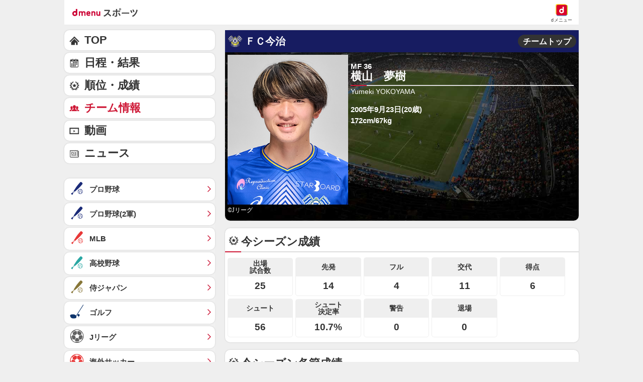

--- FILE ---
content_type: text/html; charset=UTF-8
request_url: https://soccer.sports.smt.docomo.ne.jp/jleague/player/1642028.html
body_size: 15595
content:

<!DOCTYPE html>
<html lang="ja" class="">
<head prefix="og: http://ogp.me/ns# fb: http://ogp.me/ns/fb# website: http://ogp.me/ns/website#">
    <meta charset="utf-8">
    <script>
    /* --------------------------------------------------------
    // UA-CH用らくらくホン判定
    -------------------------------------------------------- */
    function uachRakurakuJudge(v){
        var rakuModels = ['F-12D', 'F-08E', 'F-06F', 'F-01L', 'F-09E', 'F-04J', 'F-03K', 'KY-51B'];
        for(var i=0; i<rakuModels.length; i++){
            if( v == rakuModels[i]){
                return true;
            }
        };
        return false;
    };

    /* --------------------------------------------------------
    // 特定のCookie情報を取得
    -------------------------------------------------------- */
    function getCookie (key) {
        var cookies = document.cookie;
        var cookiesArray = cookies.split(';');
        for (var tuple of cookiesArray){
            var strArray = tuple.split('=');
            var str = strArray[0];
            if (str.trim() == key) {
                str = strArray[1];
                return decodeURIComponent(str.trim());
            }
        }
        return false;
    }

    //らくらくホン判定(datalayer.push)
    var cookie_rakuraku = getCookie('Is_Rakuraku');
    var dataLayer_rakuraku = 'not_raku';
    if(cookie_rakuraku && cookie_rakuraku == 1){
        dataLayer_rakuraku = 'raku';
    }
    //console.log('[dataLayer_rakuraku]' + dataLayer_rakuraku);
    window.dataLayer = window.dataLayer || [];
    dataLayer.push({
        'dweb_user_template': dataLayer_rakuraku,
    });
</script>
<!-- Page hiding snippet (recommended) -->
<style>.async-hide { opacity: 0 !important} </style>
<script>
(function(a,s,y,n,c,h,i,d,e){s.className+=' '+y;
h.end=i=function(){s.className=s.className.replace(RegExp(' ?'+y),'')};
(a[n]=a[n]||[]).hide=h;setTimeout(function(){i();h.end=null},c);
})(window,document.documentElement,'async-hide','dataLayer',4000,{'GTM-WBVNW9':true});
</script>
<!-- Google Tag Manager -->
<script>(function(w,d,s,l,i){w[l]=w[l]||[];w[l].push({'gtm.start':
new Date().getTime(),event:'gtm.js'});var f=d.getElementsByTagName(s)[0],
j=d.createElement(s),dl=l!='dataLayer'?'&l='+l:'';j.async=true;j.src=
'https://www.googletagmanager.com/gtm.js?id='+i+dl;f.parentNode.insertBefore(j,f);
})(window,document,'script','dataLayer','GTM-WBVNW9');</script>
<!-- End Google Tag Manager -->
    	
<script src="//sports.smt.docomo.ne.jp//common_all/js/uach.js"></script>
<script src="//sports.smt.docomo.ne.jp/js/rakuraku.js"></script>

<meta name="viewport" content="width=device-width,initial-scale=1.0">

<title>Jリーグ・ＦＣ今治・横山　夢樹 選手情報｜スポーツ情報はdメニュースポーツ</title>

<meta name="description" content="Ｊリーグ、ＦＣ今治の横山　夢樹選手の情報です。サッカーを楽しむならｄメニュースポーツ！試合速報や選手データ、最新ニュースを無料でご覧頂けます。">
<meta name="keywords" content="サッカー,日本代表,Ｊリーグ,ルヴァンカップ,海外サッカー,高校サッカー,大学サッカー,なでしこ,フットサル,速報,ｄメニュー,ドコモ">
<!-- ogp -->
<meta property="og:title" content="Jリーグ・ＦＣ今治・横山　夢樹 選手情報｜スポーツ情報はdメニュースポーツ">
<meta property="og:description" content="Ｊリーグ、ＦＣ今治の横山　夢樹選手の情報です。サッカーを楽しむならｄメニュースポーツ！試合速報や選手データ、最新ニュースを無料でご覧頂けます。">
<meta property="og:image" content="https://soccer.sports.smt.docomo.ne.jp/img/icon_200.png">
<meta property="og:locale" content="ja_JP">
<meta property="og:site_name" content="dメニュースポーツ">
<meta property="og:type" content="article">
<meta property="og:url" content="https://soccer.sports.smt.docomo.ne.jp/jleague/player/1642028.html">
<!-- facebook -->
<meta property="fb:app_id" content="213810622150936">
<!-- twitter -->
<meta name="twitter:card" content="summary">
<!-- myMagazine -->
<meta property="myMagTitle" content="Jリーグ・ＦＣ今治・横山　夢樹 選手情報｜スポーツ情報はdメニュースポーツ">
<meta property="myMagBody" content="Ｊリーグ、ＦＣ今治の横山　夢樹選手の情報です。サッカーを楽しむならｄメニュースポーツ！試合速報や選手データ、最新ニュースを無料でご覧頂けます。">
<meta property="myMagImg" content="https://soccer.sports.smt.docomo.ne.jp/img/icon_200.png">
<meta property="myMagDate" content="2026/01/16-23:02:10">

<link rel="canonical" href="https://soccer.sports.smt.docomo.ne.jp/jleague/player/1642028.html">
    <link rel="stylesheet" type="text/css" href="https://sports.smt.docomo.ne.jp/common_all/style/css/common.css" media="all">
    <link rel="stylesheet" type="text/css" href="/css/new_jleague.css" media="screen">
    <link rel="apple-touch-icon-precomposed" href="/img/common/icon.png">
    <link rel="shortcut icon" href="/img/common/favicon.ico">
</head>
<body class="cat_jleague g_team g_player">
    <!-- Google Tag Manager -->
    <script>
    /* --------------------------------------------------------
    // UA-CH用らくらくホン判定
    -------------------------------------------------------- */
    function uachRakurakuJudge(v){
        var rakuModels = ['F-12D', 'F-08E', 'F-06F', 'F-01L', 'F-09E', 'F-04J', 'F-03K', 'KY-51B'];
        for(var i=0; i<rakuModels.length; i++){
            if( v == rakuModels[i]){
                return true;
            }
        };
        return false;
    };

    /* --------------------------------------------------------
    // 特定のCookie情報を取得
    -------------------------------------------------------- */
    function getCookie (key) {
        var cookies = document.cookie;
        var cookiesArray = cookies.split(';');
        for (var tuple of cookiesArray){
            var strArray = tuple.split('=');
            var str = strArray[0];
            if (str.trim() == key) {
                str = strArray[1];
                return decodeURIComponent(str.trim());
            }
        }
        return false;
    }

    //らくらくホン判定(datalayer.push)
    var cookie_rakuraku = getCookie('Is_Rakuraku');
    var dataLayer_rakuraku = 'not_raku';
    if(cookie_rakuraku && cookie_rakuraku == 1){
        dataLayer_rakuraku = 'raku';
    }
    //console.log('[dataLayer_rakuraku]' + dataLayer_rakuraku);
    window.dataLayer = window.dataLayer || [];
    dataLayer.push({
        'dweb_user_template': dataLayer_rakuraku,
    });
</script>

<!-- Google Tag Manager (noscript) -->
<noscript><iframe src="https://www.googletagmanager.com/ns.html?id=GTM-WBVNW9"
height="0" width="0" style="display:none;visibility:hidden"></iframe></noscript>
<!-- End Google Tag Manager (noscript) -->
    <!-- /Google Tag Manager -->

    <!--** wrapper start **-->
    <div id="pagetop"></div>
    <div id="wrapper_low">

        <!-- 共通 header -->
        <header class="hed cf">
	<div id="HBG_button" class="hed_hbgBtn hbg_parts"><span class="hed_hbgBtn_inner f_item"></span></div>
	<h1 class="hed_logo"><a href="https://service.smt.docomo.ne.jp/portal/sports/index.html" data-portalarea="header_dmenusports"><span class="hed_logo_icn">dmenuスポーツ</span></a></h1>
	<div class="hed_icn_wrp">
		<a href="https://smt.docomo.ne.jp/" data-portalarea="header_dmenu">
			<span class="hed_top_icn">dmenu</span>
			<div class="hed_icn_txt_wrp">
				<span class="hed_icn_txt">dメニュー</span>
			</div>
		</a>
	</div>
</header>

<!-- report(緊急告知) -->
    <!-- /report(緊急告知) -->        <!-- /共通 header -->
        <nav class="genreSlider">
    <span class="arrow_left js-genreSlider-prev"></span>
    <div class="genreSlider__inner js-genreSlider">
                <ul>
            <li><a href="https://service.smt.docomo.ne.jp/portal/sports/index.html" data-portalarea="genreslider_sportstop_001">TOP</a></li>
            

        
        <li class="baseball_j ">
            <a href="https://service.smt.docomo.ne.jp/portal/sports/baseball_j/index.html" data-portalarea="genreslider_baseballfirst_001">
                プロ野球            </a>
        </li>
        
        
        <li class="baseball_m ">
            <a href="https://service.smt.docomo.ne.jp/portal/sports/baseball_m/index.html" data-portalarea="genreslider_mlb_001">
                MLB            </a>
        </li>
        
        
        <li class="golf ">
            <a href="https://service.smt.docomo.ne.jp/portal/sports/golf/index.html" data-portalarea="genreslider_golf_001">
                ゴルフ            </a>
        </li>
        
        
        <li class="sumo ">
            <a href="https://sumo.sports.smt.docomo.ne.jp/" data-portalarea="genreslider_sumo_001">
                大相撲            </a>
        </li>
        
        </ul>
        <ul id="genreListHNav">
            


        
        <li class="soccer_jp ">
            <a href="https://soccer.sports.smt.docomo.ne.jp/japan/" data-portalarea="genreslider_soccerjp_001">
                日本代表            </a>
        </li>
        

        
        <li class="keiba ">
            <a href="https://sports.smt.docomo.ne.jp/keiba/" data-portalarea="genreslider_keibacentral_001">
                中央競馬            </a>
        </li>
        

        
        <li class="figureskate ">
            <a href="https://service.smt.docomo.ne.jp/portal/sports/figureskate/index.html" data-portalarea="genreslider_figureskate_001">
                フィギュア            </a>
        </li>
        

        
        <li class="soccer_jl current">
            <a href="https://service.smt.docomo.ne.jp/portal/sports/soccer_jl/index.html" data-portalarea="genreslider_soccerjl_001">
                Jリーグ            </a>
        </li>
        

        
        <li class="tennis ">
            <a href="https://service.smt.docomo.ne.jp/portal/sports/tennis/index.html?kd_page=index" data-portalarea="genreslider_tennis_001">
                テニス            </a>
        </li>
        

        
        <li class="rugby ">
            <a href="https://sports.smt.docomo.ne.jp/rugby/" data-portalarea="genreslider_rugby_001">
                ラグビー            </a>
        </li>
        

        
        <li class="baseball_f ">
            <a href="https://service.smt.docomo.ne.jp/portal/sports/baseball_f/index.html" data-portalarea="genreslider_baseballsecond_001">
                プロ野球(2軍)            </a>
        </li>
        

        
        <li class="baseball_high ">
            <a href="https://service.smt.docomo.ne.jp/portal/sports/baseball_high/index.html" data-portalarea="genreslider_baseballhigh_001">
                高校野球            </a>
        </li>
        

        
        <li class="keiba_nar ">
            <a href="https://sports.smt.docomo.ne.jp/keiba/nar/" data-portalarea="genreslider_keibanar_001">
                地方競馬            </a>
        </li>
        

        
        <li class="baseball_samuraijp ">
            <a href="https://service.smt.docomo.ne.jp/portal/sports/baseball_samuraijp/index.html" data-portalarea="genreslider_baseballsamurai_001">
                侍ジャパン            </a>
        </li>
        

        
        <li class="basketball_nba ">
            <a href="https://sports.smt.docomo.ne.jp/basketball/nba/" data-portalarea="genreslider_basketballnba_001">
                NBA            </a>
        </li>
        

        
        <li class="soccer_w ">
            <a href="https://soccer.sports.smt.docomo.ne.jp/world/" data-portalarea="genreslider_soccerwl_001">
                海外サッカー            </a>
        </li>
        

        
        <li class="fight ">
            <a href="https://service.smt.docomo.ne.jp/portal/sports/fight/index.html" data-portalarea="genreslider_fight_001">
                格闘技            </a>
        </li>
        

        
        <li class="basketball ">
            <a href="https://sports.smt.docomo.ne.jp/basketball/" data-portalarea="genreslider_basketballjp_001">
                Bリーグ            </a>
        </li>
        

        
        <li class="student ">
            <a href="https://sports.smt.docomo.ne.jp/student/" data-portalarea="genreslider_student_001">
                学生スポーツ            </a>
        </li>
        

        
        <li class="volleyball ">
            <a href="https://service.smt.docomo.ne.jp/portal/sports/volleyball/index.html" data-portalarea="genreslider_volleyball_001">
                バレー            </a>
        </li>
        

        
        <li class="esports ">
            <a href="https://sports.smt.docomo.ne.jp/esports/" data-portalarea="genreslider_esports_001">
                eスポーツ            </a>
        </li>
        

        
        <li class="badminton ">
            <a href="https://sports.smt.docomo.ne.jp/badminton/" data-portalarea="genreslider_badminton_001">
                バドミントン            </a>
        </li>
        

        
        <li class="f1 ">
            <a href="https://sports.smt.docomo.ne.jp/f1/" data-portalarea="genreslider_f1_001">
                モーター            </a>
        </li>
        

        
        <li class="athletics ">
            <a href="https://service.smt.docomo.ne.jp/portal/sports/athletics/index.html" data-portalarea="genreslider_athletics_001">
                陸上            </a>
        </li>
        

        
        <li class="tabletennis ">
            <a href="https://sports.smt.docomo.ne.jp/tabletennis/" data-portalarea="genreslider_tabletennis_001">
                卓球            </a>
        </li>
        

        
        <li class="swimming ">
            <a href="https://sports.smt.docomo.ne.jp/swimming/" data-portalarea="genreslider_swimming_001">
                水泳            </a>
        </li>
        

        
        <li class="bicycle ">
            <a href="https://sports.smt.docomo.ne.jp/bicycle/" data-portalarea="genreslider_bicycle_001">
                自転車            </a>
        </li>
        

        
        <li class="winter ">
            <a href="https://sports.smt.docomo.ne.jp/winter/" data-portalarea="genreslider_winter_001">
                ウィンター            </a>
        </li>
        

        
        <li class="dosports ">
            <a href="https://sports.smt.docomo.ne.jp/dosports/" data-portalarea="genreslider_dosports_001">
                Doスポーツ            </a>
        </li>
        

        
        <li class="business ">
            <a href="https://sports.smt.docomo.ne.jp/business/" data-portalarea="genreslider_business_001">
                ビジネス            </a>
        </li>
        

        </ul>
    </div>
    <span class="arrow_right js-genreSlider-next"></span>
</nav>

<script type="text/javascript" src="/common_all/js/jquery-1.7.2.min.js"></script>
<script src="//cdn.jsdelivr.net/npm/js-cookie@2/src/js.cookie.min.js"></script>

<script>
        var sports = 'soccer_jl';
    </script>


<script type="text/javascript" src="/common_all/js/commonFavorite.js"></script>        <section id="main_contents">

            <!--** サービス個別エリア start **-->
            <div id="main_column" class="jleague g_team">
                <!-- チーム情報 -->
                <section class="team team_info p-b-0">
                    <div class="title ttlImabari">
                        <div class="logo logoImabari"></div>
                        <p class="name">ＦＣ今治</p>
                        <p class="right_top_btn"><a href="/jleague/team/30974/" data-portalarea="profile_teamtop_001">チームトップ</a></p>
                    </div>

                    <section class="member__fv">
                        <div class="personal">
                                                            <figure>
                                    <img class="lazy_img photo_s_inlist" src="/img/common/white.gif" data-original="/img/jleague/30974/1642028_l.jpg" alt="横山　夢樹">
                                    <figcaption>&copyJリーグ</figcaption>
                                </figure>
                            
                            <div>
                                <div class="profile_name">
                                    <span class="pos_no">MF 36</span>
                                    横山　夢樹                                </div>
                                <div class="profile_name_en">Yumeki YOKOYAMA</div>
                                <div class="spec">
                                    <div class="bd_age">2005年9月23日(20歳)</div>
                                    <div class="h_w">172cm/67kg                                    </div>
                                    <div class="bt"></div>
                                </div>
                            </div>
                            <p class="playerbox-detail">
                                                            </p>
                        </div>
                    </section>
                </section>
                <!-- チーム情報 -->

                <!-- 成績 -->
                                        <section class="player_ranking standing">
    <h2>今シーズン成績</h2>
    <div class="box_inner">
        <ul>
            <li>25</li>
            <li>14</li>
            <li>4</li>
            <li>11</li>
            <li>6</li>
            <li>56</li>
            <li>10.7%</li>
            <li>0</li>
            <li>0</li>
        </ul>
    </div>
</section>

<section class="player_result standing">
    <h2>今シーズン各節成績</h2>
    <div class="box_inner">
        <table class="dataTable player_result_all_table">
            <tbody>
            <tr>
                <th>節</th>
                <th colspan="2">対戦相手</th>
                <th>出場</th>
                <th>出場時間</th>
                <th>得点</th>
                <th>シュート</th>
            </tr>
                                <tr>
                        <td><a href="/jleague/result/league/j2/score/2025112905/" data-portalarea="seasonresult_section_001">第38節</a></td>
                        <td><img src="/img/emblem/chiba.png" alt="千葉　エンブレム" class="icon"></td>
                        <td><a href="/jleague/team/121/" data-portalarea="seasonresult_team_001">千葉</a>(A)</td>
                        <td>サブ</td>
                        <td>45</td>
                        <td>0</td>
                        <td>1</td>
                    </tr>
                                    <tr>
                        <td><a href="/jleague/result/league/j2/score/2025112308/" data-portalarea="seasonresult_section_002">第37節</a></td>
                        <td><img src="/img/emblem/sapporo.png" alt="札幌　エンブレム" class="icon"></td>
                        <td><a href="/jleague/team/276/" data-portalarea="seasonresult_team_002">札幌</a>(H)</td>
                        <td>サブ</td>
                        <td>34</td>
                        <td>0</td>
                        <td>2</td>
                    </tr>
                                    <tr>
                        <td><a href="/jleague/result/league/j2/score/2025110903/" data-portalarea="seasonresult_section_003">第36節</a></td>
                        <td><img src="/img/emblem/yamagata.png" alt="山形　エンブレム" class="icon"></td>
                        <td><a href="/jleague/team/294/" data-portalarea="seasonresult_team_003">山形</a>(A)</td>
                        <td>サブ</td>
                        <td>45</td>
                        <td>0</td>
                        <td>7</td>
                    </tr>
                                    <tr>
                        <td><a href="/jleague/result/league/j2/score/2025110207/" data-portalarea="seasonresult_section_004">第35節</a></td>
                        <td><img src="/img/emblem/sendai.png" alt="仙台　エンブレム" class="icon"></td>
                        <td><a href="/jleague/team/238/" data-portalarea="seasonresult_team_004">仙台</a>(H)</td>
                        <td>サブ</td>
                        <td>22</td>
                        <td>0</td>
                        <td>3</td>
                    </tr>
                                    <tr>
                        <td><a href="/jleague/result/league/j2/score/2025102513/" data-portalarea="seasonresult_section_005">第34節</a></td>
                        <td><img src="/img/emblem/nagasaki.png" alt="長崎　エンブレム" class="icon"></td>
                        <td><a href="/jleague/team/30531/" data-portalarea="seasonresult_team_005">長崎</a>(A)</td>
                        <td>サブ</td>
                        <td>45</td>
                        <td>0</td>
                        <td>3</td>
                    </tr>
                                    <tr>
                        <td><a href="/jleague/result/league/j2/score/2025101904/" data-portalarea="seasonresult_section_006">第33節</a></td>
                        <td><img src="/img/emblem/yamaguchi.png" alt="山口　エンブレム" class="icon"></td>
                        <td><a href="/jleague/team/30851/" data-portalarea="seasonresult_team_006">山口</a>(H)</td>
                        <td>サブ</td>
                        <td>45</td>
                        <td>1</td>
                        <td>1</td>
                    </tr>
                                    <tr>
                        <td><a href="/jleague/result/league/j2/score/2025091315/" data-portalarea="seasonresult_section_007">第29節</a></td>
                        <td><img src="/img/emblem/iwata.png" alt="磐田　エンブレム" class="icon"></td>
                        <td><a href="/jleague/team/131/" data-portalarea="seasonresult_team_007">磐田</a>(A)</td>
                        <td>先発</td>
                        <td>90</td>
                        <td>0</td>
                        <td>3</td>
                    </tr>
                                    <tr>
                        <td><a href="/jleague/result/league/j2/score/2025083010/" data-portalarea="seasonresult_section_008">第28節</a></td>
                        <td><img src="/img/emblem/emb_31201.png" alt="いわき　エンブレム" class="icon"></td>
                        <td><a href="/jleague/team/31201/" data-portalarea="seasonresult_team_008">いわき</a>(H)</td>
                        <td>先発</td>
                        <td>70</td>
                        <td>0</td>
                        <td>1</td>
                    </tr>
                                    <tr>
                        <td><a href="/jleague/result/league/j2/score/2025082309/" data-portalarea="seasonresult_section_009">第27節</a></td>
                        <td><img src="/img/emblem/akita.png" alt="秋田　エンブレム" class="icon"></td>
                        <td><a href="/jleague/team/30310/" data-portalarea="seasonresult_team_009">秋田</a>(A)</td>
                        <td>先発</td>
                        <td>88</td>
                        <td>0</td>
                        <td>2</td>
                    </tr>
                                    <tr>
                        <td><a href="/jleague/result/league/j2/score/2025081612/" data-portalarea="seasonresult_section_010">第26節</a></td>
                        <td><img src="/img/emblem/toyama.png" alt="富山　エンブレム" class="icon"></td>
                        <td><a href="/jleague/team/30308/" data-portalarea="seasonresult_team_010">富山</a>(A)</td>
                        <td>先発</td>
                        <td>60</td>
                        <td>0</td>
                        <td>3</td>
                    </tr>
                                    <tr>
                        <td><a href="/jleague/result/league/j2/score/2025080907/" data-portalarea="seasonresult_section_011">第25節</a></td>
                        <td><img src="/img/emblem/kumamoto.png" alt="熊本　エンブレム" class="icon"></td>
                        <td><a href="/jleague/team/30303/" data-portalarea="seasonresult_team_011">熊本</a>(H)</td>
                        <td>先発</td>
                        <td>69</td>
                        <td>0</td>
                        <td>1</td>
                    </tr>
                                    <tr>
                        <td><a href="/jleague/result/league/j2/score/2025080208/" data-portalarea="seasonresult_section_012">第24節</a></td>
                        <td><img src="/img/emblem/oita.png" alt="大分　エンブレム" class="icon"></td>
                        <td><a href="/jleague/team/207/" data-portalarea="seasonresult_team_012">大分</a>(A)</td>
                        <td>先発</td>
                        <td>68</td>
                        <td>0</td>
                        <td>1</td>
                    </tr>
                                    <tr>
                        <td><a href="/jleague/result/league/j2/score/2025071204/" data-portalarea="seasonresult_section_013">第23節</a></td>
                        <td><img src="/img/emblem/ehime.png" alt="愛媛　エンブレム" class="icon"></td>
                        <td><a href="/jleague/team/30148/" data-portalarea="seasonresult_team_013">愛媛</a>(H)</td>
                        <td>先発</td>
                        <td>71</td>
                        <td>0</td>
                        <td>3</td>
                    </tr>
                                    <tr>
                        <td><a href="/jleague/result/league/j2/score/2025070517/" data-portalarea="seasonresult_section_014">第22節</a></td>
                        <td><img src="/img/emblem/kofu.png" alt="甲府　エンブレム" class="icon"></td>
                        <td><a href="/jleague/team/150/" data-portalarea="seasonresult_team_014">甲府</a>(H)</td>
                        <td>先発</td>
                        <td>90</td>
                        <td>1</td>
                        <td>5</td>
                    </tr>
                                    <tr>
                        <td><a href="/jleague/result/league/j2/score/2025062813/" data-portalarea="seasonresult_section_015">第21節</a></td>
                        <td><img src="/img/emblem/fujieda.png" alt="藤枝　エンブレム" class="icon"></td>
                        <td><a href="/jleague/team/30677/" data-portalarea="seasonresult_team_015">藤枝</a>(A)</td>
                        <td>先発</td>
                        <td>76</td>
                        <td>0</td>
                        <td>2</td>
                    </tr>
                                    <tr>
                        <td><a href="/jleague/result/league/j2/score/2025062110/" data-portalarea="seasonresult_section_016">第20節</a></td>
                        <td><img src="/img/emblem/mito.png" alt="水戸　エンブレム" class="icon"></td>
                        <td><a href="/jleague/team/176/" data-portalarea="seasonresult_team_016">水戸</a>(H)</td>
                        <td>先発</td>
                        <td>90</td>
                        <td>0</td>
                        <td>3</td>
                    </tr>
                                    <tr>
                        <td><a href="/jleague/result/league/j2/score/2025061506/" data-portalarea="seasonresult_section_017">第19節</a></td>
                        <td><img src="/img/emblem/sapporo.png" alt="札幌　エンブレム" class="icon"></td>
                        <td><a href="/jleague/team/276/" data-portalarea="seasonresult_team_017">札幌</a>(A)</td>
                        <td>サブ</td>
                        <td>17</td>
                        <td>1</td>
                        <td>2</td>
                    </tr>
                                    <tr>
                        <td><a href="/jleague/result/league/j2/score/2025053115/" data-portalarea="seasonresult_section_018">第18節</a></td>
                        <td><img src="/img/emblem/tokushima.png" alt="徳島　エンブレム" class="icon"></td>
                        <td><a href="/jleague/team/30116/" data-portalarea="seasonresult_team_018">徳島</a>(H)</td>
                        <td>先発</td>
                        <td>90</td>
                        <td>0</td>
                        <td>2</td>
                    </tr>
                                    <tr>
                        <td><a href="/jleague/result/league/j2/score/2025051710/" data-portalarea="seasonresult_section_019">第16節</a></td>
                        <td><img src="/img/emblem/kofu.png" alt="甲府　エンブレム" class="icon"></td>
                        <td><a href="/jleague/team/150/" data-portalarea="seasonresult_team_019">甲府</a>(A)</td>
                        <td>先発</td>
                        <td>68</td>
                        <td>0</td>
                        <td>3</td>
                    </tr>
                                    <tr>
                        <td><a href="/jleague/result/league/j2/score/2025051112/" data-portalarea="seasonresult_section_020">第15節</a></td>
                        <td><img src="/img/emblem/chiba.png" alt="千葉　エンブレム" class="icon"></td>
                        <td><a href="/jleague/team/121/" data-portalarea="seasonresult_team_020">千葉</a>(H)</td>
                        <td>先発</td>
                        <td>69</td>
                        <td>0</td>
                        <td>1</td>
                    </tr>
                                    <tr>
                        <td><a href="/jleague/result/league/j2/score/2025050613/" data-portalarea="seasonresult_section_021">第14節</a></td>
                        <td><img src="/img/emblem/kumamoto.png" alt="熊本　エンブレム" class="icon"></td>
                        <td><a href="/jleague/team/30303/" data-portalarea="seasonresult_team_021">熊本</a>(A)</td>
                        <td>先発</td>
                        <td>70</td>
                        <td>0</td>
                        <td>0</td>
                    </tr>
                                    <tr>
                        <td><a href="/jleague/result/league/j2/score/2025050314/" data-portalarea="seasonresult_section_022">第13節</a></td>
                        <td><img src="/img/emblem/iwata.png" alt="磐田　エンブレム" class="icon"></td>
                        <td><a href="/jleague/team/131/" data-portalarea="seasonresult_team_022">磐田</a>(H)</td>
                        <td>サブ</td>
                        <td>45</td>
                        <td>2</td>
                        <td>4</td>
                    </tr>
                                    <tr>
                        <td><a href="/jleague/result/league/j2/score/2025042914/" data-portalarea="seasonresult_section_023">第12節</a></td>
                        <td><img src="/img/emblem/mito.png" alt="水戸　エンブレム" class="icon"></td>
                        <td><a href="/jleague/team/176/" data-portalarea="seasonresult_team_023">水戸</a>(A)</td>
                        <td>サブ</td>
                        <td>25</td>
                        <td>0</td>
                        <td>1</td>
                    </tr>
                                    <tr>
                        <td><a href="/jleague/result/league/j2/score/2025042605/" data-portalarea="seasonresult_section_024">第11節</a></td>
                        <td><img src="/img/emblem/yamaguchi.png" alt="山口　エンブレム" class="icon"></td>
                        <td><a href="/jleague/team/30851/" data-portalarea="seasonresult_team_024">山口</a>(A)</td>
                        <td>サブ</td>
                        <td>26</td>
                        <td>1</td>
                        <td>1</td>
                    </tr>
                                    <tr>
                        <td><a href="/jleague/result/league/j2/score/2025040611/" data-portalarea="seasonresult_section_025">第8節</a></td>
                        <td><img src="/img/emblem/nagasaki.png" alt="長崎　エンブレム" class="icon"></td>
                        <td><a href="/jleague/team/30531/" data-portalarea="seasonresult_team_025">長崎</a>(H)</td>
                        <td>サブ</td>
                        <td>5</td>
                        <td>0</td>
                        <td>1</td>
                    </tr>
                            </tbody>
        </table>
    </div>
</section>
                                <!-- 成績 -->

                <!--経歴-->
                <section class="carrier score_ball">
                    <h2>経歴</h2>
                    <div class="box_inner">
                        <table>
                            <tbody>
                            <tr>
                                <th>所属チーム履歴</th>
                                <td>ＦＣトッカーノＵ－１２-ＦＣトッカーノＵ－１５-帝京高</td>
                            </tr>
                            <tr>
                                <th>主な経歴</th>
                                <td>25Ｕ－２０Ｗ杯</td>
                            </tr>
                            <tr>
                                <th>個人タイトル</th>
                                <td></td>
                            </tr>
                            </tbody>
                        </table>
                    </div>
                </section>

                <!-- 関連ニュース -->
                <section class="news" id="newsBlock">
                    <h2>横山　夢樹関連ニュース</h2>
                    <ul class="newslist import_list" id="soccer_news_list"></ul>
                    <ul class="newslist import_list newslist_more" id="soccer_news_list_more" style="display:none;"></ul>
                </section>
                <!-- もっと見るボタン -->
                        <p class="moreBtn more_toggle" id="newsListBtn" style="display:none;">
            <a data-dweb-click-specialtrack="btn_action" data-portalarea="news_more_001">もっと見る</a>
        </p>
                    <!-- /もっと見るボタン -->

                <!-- //関連ニュース -->


                        


                    <!-- midde add area -->
                    <aside class="ad_middle_area">
<script>
	
	var agent = navigator.userAgent;

	// アプリ
	if (/dmenuSportsApp/.test(agent)) {
		// iphone
		if (/iPhone/.test(agent)) {
			if (window.innerWidth < 769) {
				// document.writeln('<div data-allox-placement="54b0169fsTHP"></div><scr' + 'ipt async="async" src="//alxc.addlv.smt.docomo.ne.jp/p/54b0169fsTHP.js"></scr' + 'ipt>');
				console.log("ミドル_iPhone_アプリ_1カラム_disabled");
			} else {
				console.log("ミドル_iPhone_アプリ_2カラム_disabled");
			}
		// iPad and Macintosh
		} else if (/iPad/.test(agent) || /Macintosh/.test(agent)) {
			if (window.innerWidth < 769) {
				console.log("ミドル_iPad_アプリ_1カラム_disabled");
			} else {
				console.log("ミドル_iPad_アプリ_2カラム_disabled");
			}
		// rakuraku
		} else if (/rakurakuPhone/.test(document.documentElement.getAttribute('class'))) {
			if (window.innerWidth < 769) {
				console.log("ミドル_rakuraku_アプリ_1カラム_disabled");
			} else {
				console.log("ミドル_rakuraku_アプリ_2カラム_disabled");
			}
		// android and pc
		} else {
			if (window.innerWidth < 769) {
				// document.writeln('<div data-allox-placement="54b0169fsTHP"></div><scr' + 'ipt async="async" src="//alxc.addlv.smt.docomo.ne.jp/p/54b0169fsTHP.js"></scr' + 'ipt>');
				console.log("ミドル_android_アプリ_1カラム_disabled");
			} else {
				console.log("ミドル_android_アプリ_2カラム_disabled");
			}		
		}
	}else{
		if( agent.indexOf("Android") > 0 && parseFloat(agent.slice(agent.indexOf('Android')+8)) >= 7 ){
			var cookie = getCookie('Is_Rakuraku');
			if(cookie !== 'false'){
				if(cookie == 1){
					if (window.innerWidth < 769) {
						document.writeln('<div data-allox-placement="06495291hsUA"></div><scr' + 'ipt async="async" src="//alxc.addlv.smt.docomo.ne.jp/p/06495291hsUA.js"></scr' + 'ipt>');
						console.log("ミドル_rakuraku_ブラウザ_1カラム_enable");
					} else {
						console.log("ミドル_rakuraku_ブラウザ_2カラム_disabled");
					}
				} else {
					// android
					if (window.innerWidth < 769) {
						document.writeln('<div data-allox-placement="8136f673r27q"></div><scr' + 'ipt async="async" src="//alxc.addlv.smt.docomo.ne.jp/p/8136f673r27q.js"></scr' + 'ipt>');
						console.log("ミドル_android_ブラウザ_1カラム_enable");
					} else {
						console.log("ミドル_android_ブラウザ_2カラム_disabled");
					}
				}
			}else{
				// rakuraku
				if (/rakurakuPhone/.test(document.documentElement.getAttribute('class'))) {
					if (window.innerWidth < 769) {
						document.writeln('<div data-allox-placement="06495291hsUA"></div><scr' + 'ipt async="async" src="//alxc.addlv.smt.docomo.ne.jp/p/06495291hsUA.js"></scr' + 'ipt>');
						console.log("ミドル_rakuraku_ブラウザ_1カラム_enable");
					} else {
						console.log("ミドル_rakuraku_ブラウザ_2カラム_disabled");
					}
				// android
				} else {
					if (window.innerWidth < 769) {
						document.writeln('<div data-allox-placement="8136f673r27q"></div><scr' + 'ipt async="async" src="//alxc.addlv.smt.docomo.ne.jp/p/8136f673r27q.js"></scr' + 'ipt>');
						console.log("ミドル_android_ブラウザ_1カラム_enable");
					} else {
						console.log("ミドル_android_ブラウザ_2カラム_disabled");
					}
				}
			}
		} else {
			// iphone
			if (/iPhone/.test(agent)) {
				if (window.innerWidth < 769) {
					document.writeln('<div data-allox-placement="8136f673r27q"></div><scr' + 'ipt async="async" src="//alxc.addlv.smt.docomo.ne.jp/p/8136f673r27q.js"></scr' + 'ipt>');
					console.log("ミドル_iPhone_ブラウザ_1カラム_enable");
				} else {
					document.writeln('<div data-allox-placement="8136f673r27q"></div><scr' + 'ipt async="async" src="//alxc.addlv.smt.docomo.ne.jp/p/8136f673r27q.js"></scr' + 'ipt>');
					console.log("ミドル_iPhone_ブラウザ_2カラム_enable");
				}
			}
			// iPad and Macintosh
			else if (/iPad/.test(agent) || /Macintosh/.test(agent)) {
				if (window.innerWidth < 769) {
					console.log("ミドル_iPad_ブラウザ_1カラム_disabled");
				} else {
					console.log("ミドル_iPad_ブラウザ_2カラム_disabled");
				}
			}
			// rakuraku
			else if (/rakurakuPhone/.test(document.documentElement.getAttribute('class'))) {
				if (window.innerWidth < 769) {
					document.writeln('<div data-allox-placement="06495291hsUA"></div><scr' + 'ipt async="async" src="//alxc.addlv.smt.docomo.ne.jp/p/06495291hsUA.js"></scr' + 'ipt>');
					console.log("ミドル_rakuraku_ブラウザ_1カラム_enable");
				} else {
					console.log("ミドル_rakuraku_ブラウザ_2カラム_disabled");
				}
			}
			// android and pc
			else {
				if (window.innerWidth < 769) {
					document.writeln('<div data-allox-placement="8136f673r27q"></div><scr' + 'ipt async="async" src="//alxc.addlv.smt.docomo.ne.jp/p/8136f673r27q.js"></scr' + 'ipt>');
					console.log("ミドル_android_ブラウザ_1カラム_enable");
				} else {
					console.log("ミドル_android_ブラウザ_2カラム_disabled");
				}
			}
		}
	}

</script>
</aside>
                    <!-- //midde add area -->

                    <!-- 選手情報 -->
                    <section class="team_player team">
                        <h2>選手一覧</h2>
                        <div class="box_inner">
                            <!--<p class="date_right">--><!--現在</p>-->
<table border="0" cellspacing="0" cellpadding="0">
    <tr>
        <th>ポジション</th>
        <th>背番号</th>
        <th></th>
        <th>選手名</th>
    </tr>
    <tr>
        <td>GK</td>
        <td>1</td>
        <td>
            <a href="/jleague/player/1624398.html" data-portalarea="playerlist_player_001">            <img class="lazy_img" src="/img/common/white.gif" data-original="/img/jleague/30974/1624398_s.jpg" alt="立川　小太郎"></a>
        </td>
        <td><a href="/jleague/player/1624398.html" data-portalarea="playerlist_player_001">立川　小太郎</a></td>
    </tr>
        <tr>
        <td>GK</td>
        <td>44</td>
        <td>
            <a href="/jleague/player/1624380.html" data-portalarea="playerlist_player_002">            <img class="lazy_img" src="/img/common/white.gif" data-original="/img/jleague/30974/1624380_s.jpg" alt="伊藤　元太"></a>
        </td>
        <td><a href="/jleague/player/1624380.html" data-portalarea="playerlist_player_002">伊藤　元太</a></td>
    </tr>
        <tr>
        <td>GK</td>
        <td>47</td>
        <td>
            <a href="/jleague/player/1600217.html" data-portalarea="playerlist_player_003">            <img class="lazy_img" src="/img/common/white.gif" data-original="/img/jleague/30974/1600217_s.jpg" alt="植田　峻佑"></a>
        </td>
        <td><a href="/jleague/player/1600217.html" data-portalarea="playerlist_player_003">植田　峻佑</a></td>
    </tr>
        <tr>
        <td>GK</td>
        <td>61</td>
        <td>
            <a href="/jleague/player/1652393.html" data-portalarea="playerlist_player_004">            <img class="lazy_img" src="/img/common/white.gif" data-original="/img/common/no_img_player.jpg" alt="森　洸信"></a>
        </td>
        <td><a href="/jleague/player/1652393.html" data-portalarea="playerlist_player_004">森　洸信</a></td>
    </tr>
        <tr>
        <td>GK</td>
        <td>71</td>
        <td>
            <a href="/jleague/player/1400053.html" data-portalarea="playerlist_player_005">            <img class="lazy_img" src="/img/common/white.gif" data-original="/img/jleague/30974/1400053_s.jpg" alt="高木和　徹"></a>
        </td>
        <td><a href="/jleague/player/1400053.html" data-portalarea="playerlist_player_005">高木和　徹</a></td>
    </tr>
        <tr>
        <td>DF</td>
        <td>2</td>
        <td>
            <a href="/jleague/player/1624569.html" data-portalarea="playerlist_player_006">            <img class="lazy_img" src="/img/common/white.gif" data-original="/img/jleague/30974/1624569_s.jpg" alt="加藤　徹也"></a>
        </td>
        <td><a href="/jleague/player/1624569.html" data-portalarea="playerlist_player_006">加藤　徹也</a></td>
    </tr>
        <tr>
        <td>DF</td>
        <td>3</td>
        <td>
            <a href="/jleague/player/1500520.html" data-portalarea="playerlist_player_007">            <img class="lazy_img" src="/img/common/white.gif" data-original="/img/jleague/30974/1500520_s.jpg" alt="福森　直也"></a>
        </td>
        <td><a href="/jleague/player/1500520.html" data-portalarea="playerlist_player_007">福森　直也</a></td>
    </tr>
        <tr>
        <td>DF</td>
        <td>4</td>
        <td>
            <a href="/jleague/player/1632428.html" data-portalarea="playerlist_player_008">            <img class="lazy_img" src="/img/common/white.gif" data-original="/img/jleague/30974/1632428_s.jpg" alt="市原　亮太"></a>
        </td>
        <td><a href="/jleague/player/1632428.html" data-portalarea="playerlist_player_008">市原　亮太</a></td>
    </tr>
        <tr>
        <td>DF</td>
        <td>5</td>
        <td>
            <a href="/jleague/player/1650818.html" data-portalarea="playerlist_player_009">            <img class="lazy_img" src="/img/common/white.gif" data-original="/img/jleague/30974/1650818_s.jpg" alt="ダニーロ"></a>
        </td>
        <td><a href="/jleague/player/1650818.html" data-portalarea="playerlist_player_009">ダニーロ</a></td>
    </tr>
        <tr>
        <td>DF</td>
        <td>8</td>
        <td>
            <a href="/jleague/player/1611124.html" data-portalarea="playerlist_player_010">            <img class="lazy_img" src="/img/common/white.gif" data-original="/img/jleague/30974/1611124_s.jpg" alt="野口　航"></a>
        </td>
        <td><a href="/jleague/player/1611124.html" data-portalarea="playerlist_player_010">野口　航</a></td>
    </tr>
        <tr>
        <td>DF</td>
        <td>15</td>
        <td>
            <a href="/jleague/player/1635342.html" data-portalarea="playerlist_player_011">            <img class="lazy_img" src="/img/common/white.gif" data-original="/img/jleague/30974/1635342_s.jpg" alt="阿部　稜汰"></a>
        </td>
        <td><a href="/jleague/player/1635342.html" data-portalarea="playerlist_player_011">阿部　稜汰</a></td>
    </tr>
        <tr>
        <td>DF</td>
        <td>16</td>
        <td>
            <a href="/jleague/player/1625428.html" data-portalarea="playerlist_player_012">            <img class="lazy_img" src="/img/common/white.gif" data-original="/img/jleague/30974/1625428_s.jpg" alt="大森　理生"></a>
        </td>
        <td><a href="/jleague/player/1625428.html" data-portalarea="playerlist_player_012">大森　理生</a></td>
    </tr>
        <tr>
        <td>DF</td>
        <td>22</td>
        <td>
            <a href="/jleague/player/1645979.html" data-portalarea="playerlist_player_013">            <img class="lazy_img" src="/img/common/white.gif" data-original="/img/jleague/30974/1645979_s.jpg" alt="西袋　裕太"></a>
        </td>
        <td><a href="/jleague/player/1645979.html" data-portalarea="playerlist_player_013">西袋　裕太</a></td>
    </tr>
        <tr>
        <td>DF</td>
        <td>23</td>
        <td>
            <a href="/jleague/player/1650800.html" data-portalarea="playerlist_player_014">            <img class="lazy_img" src="/img/common/white.gif" data-original="/img/jleague/30974/1650800_s.jpg" alt="イ　ヨンジュン"></a>
        </td>
        <td><a href="/jleague/player/1650800.html" data-portalarea="playerlist_player_014">イ　ヨンジュン</a></td>
    </tr>
        <tr>
        <td>DF</td>
        <td>24</td>
        <td>
            <a href="/jleague/player/1645980.html" data-portalarea="playerlist_player_015">            <img class="lazy_img" src="/img/common/white.gif" data-original="/img/jleague/30974/1645980_s.jpg" alt="竹内　悠力"></a>
        </td>
        <td><a href="/jleague/player/1645980.html" data-portalarea="playerlist_player_015">竹内　悠力</a></td>
    </tr>
        <tr>
        <td>DF</td>
        <td>37</td>
        <td>
            <a href="/jleague/player/1642029.html" data-portalarea="playerlist_player_016">            <img class="lazy_img" src="/img/common/white.gif" data-original="/img/jleague/30974/1642029_s.jpg" alt="梅木　怜"></a>
        </td>
        <td><a href="/jleague/player/1642029.html" data-portalarea="playerlist_player_016">梅木　怜</a></td>
    </tr>
        <tr>
        <td>MF</td>
        <td>6</td>
        <td>
            <a href="/jleague/player/1631748.html" data-portalarea="playerlist_player_017">            <img class="lazy_img" src="/img/common/white.gif" data-original="/img/jleague/30974/1631748_s.jpg" alt="梶浦　勇輝"></a>
        </td>
        <td><a href="/jleague/player/1631748.html" data-portalarea="playerlist_player_017">梶浦　勇輝</a></td>
    </tr>
        <tr>
        <td>MF</td>
        <td>7</td>
        <td>
            <a href="/jleague/player/1627434.html" data-portalarea="playerlist_player_018">            <img class="lazy_img" src="/img/common/white.gif" data-original="/img/jleague/30974/1627434_s.jpg" alt="山田　貴文"></a>
        </td>
        <td><a href="/jleague/player/1627434.html" data-portalarea="playerlist_player_018">山田　貴文</a></td>
    </tr>
        <tr>
        <td>MF</td>
        <td>9</td>
        <td>
            <a href="/jleague/player/1625628.html" data-portalarea="playerlist_player_019">            <img class="lazy_img" src="/img/common/white.gif" data-original="/img/jleague/30974/1625628_s.jpg" alt="近藤　高虎"></a>
        </td>
        <td><a href="/jleague/player/1625628.html" data-portalarea="playerlist_player_019">近藤　高虎</a></td>
    </tr>
        <tr>
        <td>MF</td>
        <td>14</td>
        <td>
            <a href="/jleague/player/1635506.html" data-portalarea="playerlist_player_020">            <img class="lazy_img" src="/img/common/white.gif" data-original="/img/jleague/30974/1635506_s.jpg" alt="弓場　堅真"></a>
        </td>
        <td><a href="/jleague/player/1635506.html" data-portalarea="playerlist_player_020">弓場　堅真</a></td>
    </tr>
        <tr>
        <td>MF</td>
        <td>17</td>
        <td>
            <a href="/jleague/player/1630218.html" data-portalarea="playerlist_player_021">            <img class="lazy_img" src="/img/common/white.gif" data-original="/img/jleague/30974/1630218_s.jpg" alt="持井　響太"></a>
        </td>
        <td><a href="/jleague/player/1630218.html" data-portalarea="playerlist_player_021">持井　響太</a></td>
    </tr>
        <tr>
        <td>MF</td>
        <td>18</td>
        <td>
            <a href="/jleague/player/1610937.html" data-portalarea="playerlist_player_022">            <img class="lazy_img" src="/img/common/white.gif" data-original="/img/jleague/30974/1610937_s.jpg" alt="新井　光"></a>
        </td>
        <td><a href="/jleague/player/1610937.html" data-portalarea="playerlist_player_022">新井　光</a></td>
    </tr>
        <tr>
        <td>MF</td>
        <td>20</td>
        <td>
            <a href="/jleague/player/1651279.html" data-portalarea="playerlist_player_023">            <img class="lazy_img" src="/img/common/white.gif" data-original="/img/jleague/30974/1651279_s.jpg" alt="ヴィニシウス　ディニス"></a>
        </td>
        <td><a href="/jleague/player/1651279.html" data-portalarea="playerlist_player_023">ヴィニシウス　ディニス</a></td>
    </tr>
        <tr>
        <td>MF</td>
        <td>28</td>
        <td>
            <a href="/jleague/player/1645984.html" data-portalarea="playerlist_player_024">            <img class="lazy_img" src="/img/common/white.gif" data-original="/img/jleague/30974/1645984_s.jpg" alt="パトリッキ　ヴェロン"></a>
        </td>
        <td><a href="/jleague/player/1645984.html" data-portalarea="playerlist_player_024">パトリッキ　ヴェロン</a></td>
    </tr>
        <tr>
        <td>MF</td>
        <td>33</td>
        <td>
            <a href="/jleague/player/1650534.html" data-portalarea="playerlist_player_025">            <img class="lazy_img" src="/img/common/white.gif" data-original="/img/jleague/30974/1650534_s.jpg" alt="笹　修大"></a>
        </td>
        <td><a href="/jleague/player/1650534.html" data-portalarea="playerlist_player_025">笹　修大</a></td>
    </tr>
        <tr>
        <td>MF</td>
        <td>36</td>
        <td>
            <a href="/jleague/player/1642028.html" data-portalarea="playerlist_player_026">            <img class="lazy_img" src="/img/common/white.gif" data-original="/img/jleague/30974/1642028_s.jpg" alt="横山　夢樹"></a>
        </td>
        <td><a href="/jleague/player/1642028.html" data-portalarea="playerlist_player_026">横山　夢樹</a></td>
    </tr>
        <tr>
        <td>MF</td>
        <td>41</td>
        <td>
            <a href="/jleague/player/1602931.html" data-portalarea="playerlist_player_027">            <img class="lazy_img" src="/img/common/white.gif" data-original="/img/jleague/30974/1602931_s.jpg" alt="安井　拓也"></a>
        </td>
        <td><a href="/jleague/player/1602931.html" data-portalarea="playerlist_player_027">安井　拓也</a></td>
    </tr>
        <tr>
        <td>MF</td>
        <td>50</td>
        <td>
            <a href="/jleague/player/800926.html" data-portalarea="playerlist_player_028">            <img class="lazy_img" src="/img/common/white.gif" data-original="/img/jleague/30974/800926_s.jpg" alt="三門　雄大"></a>
        </td>
        <td><a href="/jleague/player/800926.html" data-portalarea="playerlist_player_028">三門　雄大</a></td>
    </tr>
        <tr>
        <td>MF</td>
        <td>77</td>
        <td>
            <a href="/jleague/player/1607365.html" data-portalarea="playerlist_player_029">            <img class="lazy_img" src="/img/common/white.gif" data-original="/img/jleague/30974/1607365_s.jpg" alt="加藤　潤也"></a>
        </td>
        <td><a href="/jleague/player/1607365.html" data-portalarea="playerlist_player_029">加藤　潤也</a></td>
    </tr>
        <tr>
        <td>FW</td>
        <td>10</td>
        <td>
            <a href="/jleague/player/1636858.html" data-portalarea="playerlist_player_030">            <img class="lazy_img" src="/img/common/white.gif" data-original="/img/jleague/30974/1636858_s.jpg" alt="マルクス　ヴィニシウス"></a>
        </td>
        <td><a href="/jleague/player/1636858.html" data-portalarea="playerlist_player_030">マルクス　ヴィニシウス</a></td>
    </tr>
        <tr>
        <td>FW</td>
        <td>11</td>
        <td>
            <a href="/jleague/player/1647899.html" data-portalarea="playerlist_player_031">            <img class="lazy_img" src="/img/common/white.gif" data-original="/img/jleague/30974/1647899_s.jpg" alt="ウェズレイ　タンキ"></a>
        </td>
        <td><a href="/jleague/player/1647899.html" data-portalarea="playerlist_player_031">ウェズレイ　タンキ</a></td>
    </tr>
        <tr>
        <td>FW</td>
        <td>13</td>
        <td>
            <a href="/jleague/player/1300038.html" data-portalarea="playerlist_player_032">            <img class="lazy_img" src="/img/common/white.gif" data-original="/img/jleague/30974/1300038_s.jpg" alt="藤岡　浩介"></a>
        </td>
        <td><a href="/jleague/player/1300038.html" data-portalarea="playerlist_player_032">藤岡　浩介</a></td>
    </tr>
        <tr>
        <td>FW</td>
        <td>34</td>
        <td>
            <a href="/jleague/player/1649608.html" data-portalarea="playerlist_player_033">            <img class="lazy_img" src="/img/common/white.gif" data-original="/img/common/no_img_player.jpg" alt="菊池　季汐"></a>
        </td>
        <td><a href="/jleague/player/1649608.html" data-portalarea="playerlist_player_033">菊池　季汐</a></td>
    </tr>
    </table>
                            <p class="moreBtn"><a href="/jleague/team/30974/">今治　トップへ</a></p>
                        </div>
                    </section>
                    <!-- /選手情報 -->

        <!-- メインカラムボトム -->
        <!--<section id="middle_area">-->



<!-- app bnr add area -->
<!-- //app bnr add area -->






<!--</section>-->


<!-- サッカー関連動画 -->










<!-- //サッカー関連動画 -->







<!--#サッカー　共通フッター用(非表示中)-->
<!--#サッカー　共通フッター用(非表示中)-->


<!--#日本代表　共通フッター用-->
<!-- /全サッカーアイコンメニュー -->
<nav class="new_category_thumb_ico clear both">
	<ul class="new_category_nav_thumb_ico">
		<li class='jleague current'>
			<a href="/jleague/" data-portalarea="category_jleague_001">
				<p class='jleague'>Jリーグ</p>
			</a>
		</li>
		<li class='japan'>
			<a href="/japan/" data-portalarea="category_japan_001">
				<p class='japan'>日本代表</p>
			</a>
		</li>
		<li class='world'>
			<a href="/world/" data-portalarea="category_world_001">
				<p class='world'>海外サッカー</p>
			</a>
		</li>
		<li class='nadeshiko'>
			<a href="/nadeshiko/" data-portalarea="category_nadeshiko_001">
			<p class='nadeshiko'>なでしこ</p>
			</a>
		</li>
		<li class='futsal'>
			<a href="/futsal/" data-portalarea="category_futsal_001">
			<p class='futsal'>フットサル</p>
			</a>
		</li>
		<li class='student'>
			<a href="//sports.smt.docomo.ne.jp/student/soccer/" data-portalarea="category_student_001">
			<p class='student'>学生サッカー</p>
			</a>
		</li>
	</ul>
</nav>
<!-- /全サッカーアイコンメニュー -->
<!--#Jリーグ　共通フッター用-->
<!--#なでしこ #フットサル　共通フッター用-->



        <!-- /メインカラムボトム -->


            </div>
    <!-- /#jleague -->
            <!--** サービス個別エリア end **-->


            <!-- side -->
            <section id="side_column">

<!-- jleague gnav -->
<!-- gnav -->
<nav class="gnav">
	<script>

    var agent = navigator.userAgent;

    // アプリ
    if (/dmenuSportsApp/.test(agent)) {
        // iphone
        if (/iPhone/.test(agent)) {
            if (window.innerWidth < 769) {
                console.log("オーバーレイ広告_iPhone_アプリ_1カラム_enable");
            } else {
                console.log("オーバーレイ広告_iPhone_アプリ_2カラム_disabled");
            }
        // iPad and Macintosh
        } else if (/iPad/.test(agent) || /Macintosh/.test(agent)) {
            if (window.innerWidth < 769) {
                console.log("オーバーレイ広告_iPad_アプリ_1カラム_disabled");
            } else {
                console.log("オーバーレイ広告_iPad_アプリ_2カラム_disabled");
            }
        // rakuraku
        } else if (/rakurakuPhone/.test(document.documentElement.getAttribute('class'))) {
            if (window.innerWidth < 769) {
                console.log("オーバーレイ広告_rakuraku_アプリ_1カラム_disabled");
            } else {
                console.log("オーバーレイ広告_rakuraku_アプリ_2カラム_disabled");
            }
        // android and pc
        } else {
            if (window.innerWidth < 769) {
                document.writeln('<div class="adv_bottom" data-allox-placement="92babbccJdM1"></div><scr' + 'ipt async="async" src="//alxc.addlv.smt.docomo.ne.jp/p/92babbccJdM1.js"></scr' + 'ipt>');
                console.log("オーバーレイ広告_android_アプリ_1カラム_enable");
            } else {
                console.log("オーバーレイ広告_android_アプリ_2カラム_disabled");
            }
        }
    } else {
		if( agent.indexOf("Android") > 0 && parseFloat(agent.slice(agent.indexOf('Android')+8)) >= 7 ){
			var cookie = getCookie('Is_Rakuraku');
			if(cookie !== 'false'){
				if(cookie == 1){
                    if (window.innerWidth < 769) {
                        console.log("オーバーレイ広告_rakuraku_ブラウザ_1カラム_disabled");
                    } else {
                        console.log("オーバーレイ広告_rakuraku_ブラウザ_2カラム_disabled");
                    }
                // android
                } else {
                    if (window.innerWidth < 769) {
                        document.writeln('<div class="adv_bottom" data-allox-placement="e3122574Bjp1"></div><scr' + 'ipt async="async" src="//alxc.addlv.smt.docomo.ne.jp/p/e3122574Bjp1.js"></scr' + 'ipt>');
                        console.log("オーバーレイ広告_android_ブラウザ_1カラム_enable");
                    } else {
                        console.log("オーバーレイ広告_android_ブラウザ_2カラム_disabled");
                    }
                }
            }else{
                // rakuraku
                if (/rakurakuPhone/.test(document.documentElement.getAttribute('class'))) {
                    if (window.innerWidth < 769) {
                        console.log("オーバーレイ広告_rakuraku_ブラウザ_1カラム_disabled");
                    } else {
                        console.log("オーバーレイ広告_rakuraku_ブラウザ_2カラム_disabled");
                    }
                // android
                } else {
                    if (window.innerWidth < 769) {
                        document.writeln('<div class="adv_bottom" data-allox-placement="e3122574Bjp1"></div><scr' + 'ipt async="async" src="//alxc.addlv.smt.docomo.ne.jp/p/e3122574Bjp1.js"></scr' + 'ipt>');
                        console.log("オーバーレイ広告_android_ブラウザ_1カラム_enable");
                    } else {
                        console.log("オーバーレイ広告_android_ブラウザ_2カラム_disabled");
                    }
                }
            }
        } else {
            // iphone
            if (/iPhone/.test(agent)) {
                document.writeln('<div class="adv_bottom" data-allox-placement="e3122574Bjp1"></div><scr' + 'ipt async="async" src="//alxc.addlv.smt.docomo.ne.jp/p/e3122574Bjp1.js"></scr' + 'ipt>');
                if (window.innerWidth < 769) {
                    console.log("オーバーレイ広告_iPhone_ブラウザ_1カラム_enable");
                } else {
                    console.log("オーバーレイ広告_iPhone_ブラウザ_2カラム_enable");
                }
            }

            // iPad and Macintosh
            else if (/iPad/.test(agent) || /Macintosh/.test(agent)) {
                if (window.innerWidth < 769) {
                    console.log("オーバーレイ広告_iPad_ブラウザ_1カラム_disabled");
                } else {
                    console.log("オーバーレイ広告_iPad_ブラウザ_2カラム_disabled");
                }
            }

            // rakuraku
            else if (/rakurakuPhone/.test(document.documentElement.getAttribute('class'))) {
                if (window.innerWidth < 769) {
                    console.log("オーバーレイ広告_rakuraku_ブラウザ_1カラム_disabled");
                } else {
                    console.log("オーバーレイ広告_rakuraku_ブラウザ_2カラム_disabled");
                }
            }

            // android and pc
            else {
                if (window.innerWidth < 769) {
                    document.writeln('<div class="adv_bottom" data-allox-placement="e3122574Bjp1"></div><scr' + 'ipt async="async" src="//alxc.addlv.smt.docomo.ne.jp/p/e3122574Bjp1.js"></scr' + 'ipt>');
                    console.log("オーバーレイ広告_android_ブラウザ_1カラム_enable");
                } else {
                    console.log("オーバーレイ広告_android_ブラウザ_2カラム_disabled");
                }
            }
        }
    }
</script>
	<ul class="clearfix col6">
		<li class="g_top current"><a href="https://service.smt.docomo.ne.jp/portal/sports/soccer_jl/index.html" data-portalarea="footermenu_top_001">TOP</a></li>
		<li class="g_result"><a href="https://service.smt.docomo.ne.jp/portal/sports/soccer_jl/schedule.html" data-portalarea="footermenu_calender_001">日程・結果</a></li>
		<li class="g_standing"><a href="https://service.smt.docomo.ne.jp/portal/sports/soccer_jl/ranking_results.html" data-portalarea="footermenu_standing_001">順位・成績</a></li>
		<li class="g_team"><a href="https://service.smt.docomo.ne.jp/portal/sports/soccer_jl/teamlist.html" data-portalarea="footermenu_team_001">チーム情報</a></li>
		<li class="g_movie"><a href="https://service.smt.docomo.ne.jp/portal/sports/soccer_jl/movie_list.html" data-portalarea="footermenu_movie_001">動画</a></li>
		<li class="g_news"><a href="https://service.smt.docomo.ne.jp/portal/sports/soccer_jl/news.html" data-portalarea="footermenue_news_001">ニュース</a></li>
	</ul>
</nav>
<!-- /gnav --> <!-- /jleague gnav -->
<!-- japan gnav -->

<!-- サイド広告 -->
<aside class="ad_side_middle_area">
<script>
	
	var agent = navigator.userAgent;

	// アプリ
	if (/dmenuSportsApp/.test(agent)) {
		// iphone
		if (/iPhone/.test(agent)) {
			if (window.innerWidth < 769) {
				console.log("サイドミドル_iPhone_アプリ_1カラム_disabled");
			} else {
				console.log("サイドミドル_iPhone_アプリ_2カラム_disabled");
			}
		// iPad and Macintosh
		} else if (/iPad/.test(agent) || /Macintosh/.test(agent)) {
			if (window.innerWidth < 769) {
				console.log("サイドミドル_iPad_アプリ_1カラム_disabled");
			} else {
				console.log("サイドミドル_iPad_アプリ_2カラム_disabled");
			}
		// rakuraku
		} else if (/rakurakuPhone/.test(document.documentElement.getAttribute('class'))) {
			if (window.innerWidth < 769) {
				console.log("サイドミドル_rakuraku_アプリ_1カラム_disabled");
			} else {
				console.log("サイドミドル_rakuraku_アプリ_2カラム_disabled");
			}
		// android and pc
		} else {
			if (window.innerWidth < 769) {
				console.log("サイドミドル_android_アプリ_1カラム_disabled");
			} else {
				console.log("サイドミドル_android_アプリ_2カラム_disabled");
			}		
		}
	}else{
		if( agent.indexOf("Android") > 0 && parseFloat(agent.slice(agent.indexOf('Android')+8)) >= 7 ){
			var cookie = getCookie('Is_Rakuraku');
			if(cookie !== 'false'){
				if(cookie == 1){
					if (window.innerWidth < 769) {
						console.log("サイドミドル_rakuraku_ブラウザ_1カラム_disabled");
					} else {
						document.writeln('<div data-allox-placement="06495291hsUA"></div><scr' + 'ipt async="async" src="//alxc.addlv.smt.docomo.ne.jp/p/06495291hsUA.js"></scr' + 'ipt>');
						console.log("サイドミドル_rakuraku_ブラウザ_2カラム_enable");
					}
				// android
				} else {
					if (window.innerWidth < 769) {
						console.log("サイドミドル_android_ブラウザ_1カラム_disabled");
					} else {
						document.writeln('<div data-allox-placement="8136f673r27q"></div><scr' + 'ipt async="async" src="//alxc.addlv.smt.docomo.ne.jp/p/8136f673r27q.js"></scr' + 'ipt>');
						console.log("サイドミドル_android_ブラウザ_2カラム_enable");
					}
				}
			}else{
				// rakuraku
				if (/rakurakuPhone/.test(document.documentElement.getAttribute('class'))) {
					if (window.innerWidth < 769) {
						console.log("サイドミドル_rakuraku_ブラウザ_1カラム_disabled");
					} else {
						document.writeln('<div data-allox-placement="06495291hsUA"></div><scr' + 'ipt async="async" src="//alxc.addlv.smt.docomo.ne.jp/p/06495291hsUA.js"></scr' + 'ipt>');
						console.log("サイドミドル_rakuraku_ブラウザ_2カラム_enable");
					}
				// android
				} else {
					if (window.innerWidth < 769) {
						console.log("サイドミドル_android_ブラウザ_1カラム_disabled");
					} else {
						document.writeln('<div data-allox-placement="8136f673r27q"></div><scr' + 'ipt async="async" src="//alxc.addlv.smt.docomo.ne.jp/p/8136f673r27q.js"></scr' + 'ipt>');
						console.log("サイドミドル_android_ブラウザ_2カラム_enable");
					}
				}
			}
		} else {
			// iphone
			if (/iPhone/.test(agent)) {
				if (window.innerWidth < 769) {
					console.log("サイドミドル_iPhone_ブラウザ_1カラム_disabled");
				} else {
					console.log("サイドミドル_iPhone_ブラウザ_2カラム_disabled");
				}
			}
			// iPad and Macintosh
			else if (/iPad/.test(agent) || /Macintosh/.test(agent)) {
				if (window.innerWidth < 769) {
					console.log("サイドミドル_iPad_ブラウザ_1カラム_disabled");
				} else {
					document.writeln('<div data-allox-placement="8136f673r27q"></div><scr' + 'ipt async="async" src="//alxc.addlv.smt.docomo.ne.jp/p/8136f673r27q.js"></scr' + 'ipt>');
					console.log("サイドミドル_iPad_ブラウザ_2カラム_enable");
				}
			}
			// rakuraku
			else if (/rakurakuPhone/.test(document.documentElement.getAttribute('class'))) {
				if (window.innerWidth < 769) {
					console.log("サイドミドル_rakuraku_ブラウザ_1カラム_disabled");
				} else {
					document.writeln('<div data-allox-placement="06495291hsUA"></div><scr' + 'ipt async="async" src="//alxc.addlv.smt.docomo.ne.jp/p/06495291hsUA.js"></scr' + 'ipt>');
					console.log("サイドミドル_rakuraku_ブラウザ_2カラム_enable");
				}
			}
			// android
			else if (/Android/.test(agent)) {
				if (window.innerWidth < 769) {
					console.log("サイドミドル_android_ブラウザ_1カラム_disabled");
				} else {
					document.writeln('<div data-allox-placement="8136f673r27q"></div><scr' + 'ipt async="async" src="//alxc.addlv.smt.docomo.ne.jp/p/8136f673r27q.js"></scr' + 'ipt>');
					console.log("サイドミドル_android_ブラウザ_2カラム_enable");
				}
			}
			// pc
			else {
				if (window.innerWidth < 769) {
					console.log("サイドミドル_pc_ブラウザ_1カラム_disabled");
				} else {
					console.log("サイドミドル_pc_ブラウザ_2カラム_disabled");
				}
			}
		}
	}
</script>
</aside><!-- /サイド広告 -->

<!-- 特集バナー -->
<!-- // 特集バナー -->

<!-- emmaトピックス -->
<div id="d3pdiv_widget_5" ></div>
<!-- // emmaトピックス -->

<!-- 相互リンク -->
<section id="genreNav" class="genre_box tile">
    <h2>競技一覧</h2>
    <nav class="gnav_new gnav-all-sports">
<ul class="clm-4 onMenu">
<li class="baseball_j"><a href="//baseball.sports.smt.docomo.ne.jp/?utm_content=tile_menu" data-portalarea="genrelist_baseballfirst_001"><span class="genre">プロ野球</span></a></li>
<li class="baseball_j"><a href="//baseball.sports.smt.docomo.ne.jp/farm/?utm_content=tile_menu" data-portalarea="genrelist_baseballsecond_001"><span class="genre">プロ野球(2軍)</span></a></li>
<li class="baseball_m"><a href="https://service.smt.docomo.ne.jp/portal/sports/baseball_m/index.html?utm_content=tile_menu" data-portalarea="genrelist_mlb_001"><span class="genre">MLB</span></a></li>
<li class="baseball_high"><a href="https://service.smt.docomo.ne.jp/portal/sports/baseball_high/index.html?utm_content=tile_menu" data-portalarea="genrelist_baseballhigh_001"><span class="genre">高校野球</span></a></li>
<li class="baseball_samuraijp"><a href="https://service.smt.docomo.ne.jp/portal/sports/baseball_samuraijp/index.html?utm_content=tile_menu" data-portalarea="genrelist_baseballsamurai_001"><span class="genre">侍ジャパン</span></a></li>
<li class="golf"><a href="https://service.smt.docomo.ne.jp/portal/sports/golf/index.html?utm_content=tile_menu&kd_page=index" data-portalarea="genrelist_golf_001"><span class="genre">ゴルフ</span></a></li>
<li class="soccer_jl"><a href="https://service.smt.docomo.ne.jp/portal/sports/soccer_jl/index.html?utm_content=tile_menu" data-portalarea="genrelist_soccerjl_001"><span class="genre">Jリーグ</span></a></li>
<li class="soccer_w"><a href="//soccer.sports.smt.docomo.ne.jp/world/?utm_content=tile_menu" data-portalarea="genrelist_soccerwl_001"><span class="genre">海外サッカー</span></a></li>
<li class="soccer_jp"><a href="//soccer.sports.smt.docomo.ne.jp/japan/?utm_content=tile_menu" data-portalarea="genrelist_soccerjp_001"><span class="genre">日本代表</span></a></li>
<li class="tennis"><a href="https://service.smt.docomo.ne.jp/portal/sports/tennis/index.html?utm_content=tile_menu&kd_page=index" data-portalarea="genrelist_tennis_001"><span class="genre">テニス</span></a></li>
<li class="sumo"><a href="//sumo.sports.smt.docomo.ne.jp/?utm_content=tile_menu" data-portalarea="genrelist_sumo_001"><span class="genre">大相撲</span></a></li>
<li class="basketball"><a href="//sports.smt.docomo.ne.jp/basketball/?utm_content=tile_menu" data-portalarea="genrelist_basketballjp_001"><span class="genre">Bリーグ</span></a></li>
<li class="basketball_nba"><a href="//sports.smt.docomo.ne.jp/basketball/nba/?utm_content=tile_menu" data-portalarea="genrelist_basketballnba_001"><span class="genre">NBA</span></a></li>
<li class="rugby"><a href="//sports.smt.docomo.ne.jp/rugby/?utm_content=tile_menu" data-portalarea="genrelist_rugby_001"><span class="genre">ラグビー</span></a></li>
<li class="keiba"><a href="//sports.smt.docomo.ne.jp/keiba/?utm_content=tile_menu" data-portalarea="genrelist_keibacentral_001"><span class="genre">中央競馬</span></a></li>
<li class="keiba_nar"><a href="//sports.smt.docomo.ne.jp/keiba/nar/?utm_content=tile_menu" data-portalarea="genrelist_keibanar_001"><span class="genre">地方競馬</span></a></li>
<li class="tabletennis"><a href="//sports.smt.docomo.ne.jp/tabletennis/?utm_content=tile_menu" data-portalarea="genrelist_tabletennis_001"><span class="genre">卓球</span></a></li>
<li class="volleyball"><a href="https://service.smt.docomo.ne.jp/portal/sports/volleyball/index.html?utm_content=tile_menu" data-portalarea="genrelist_volleyball_001"><span class="genre">バレー</span></a></li>
<li class="fight"><a href="https://service.smt.docomo.ne.jp/portal/sports/fight/index.html?utm_content=tile_menu" data-portalarea="genrelist_fight_001"><span class="genre">格闘技</span></a></li>
<li class="badminton"><a href="//sports.smt.docomo.ne.jp/badminton/?utm_content=tile_menu" data-portalarea="genrelist_badminton_001"><span class="genre">バドミントン</span></a></li>
<li class="f1"><a href="//sports.smt.docomo.ne.jp/f1/?utm_content=tile_menu" data-portalarea="genrelist_f1_001"><span class="genre">モーター</span></a></li>
<li class="figureskate"><a href="https://service.smt.docomo.ne.jp/portal/sports/figureskate/index.html?utm_content=tile_menu" data-portalarea="genrelist_figureskate_001"><span class="genre">フィギュア</span></a></li>
<li class="winter"><a href="//sports.smt.docomo.ne.jp/winter/?utm_content=tile_menu" data-portalarea="genrelist_winter_001"><span class="genre">ウィンター</span></a></li>
<li class="athletics"><a href="https://service.smt.docomo.ne.jp/portal/sports/athletics/index.html?utm_content=tile_menu" data-portalarea="genrelist_athletics_001"><span class="genre">陸上</span></a></li>
<li class="swimming"><a href="//sports.smt.docomo.ne.jp/swimming/?utm_content=tile_menu" data-portalarea="genrelist_swimming_001"><span class="genre">水泳</span></a></li>
<li class="bicycle"><a href="//sports.smt.docomo.ne.jp/bicycle/?utm_content=tile_menu" data-portalarea="genrelist_bicycle_001"><span class="genre">自転車</span></a></li>
<li class="student"><a href="//sports.smt.docomo.ne.jp/student/?utm_content=tile_menu" data-portalarea="genrelist_student_001"><span class="genre">学生スポーツ</span></a></li>
<li class="dosports"><a href="//sports.smt.docomo.ne.jp/dosports/?utm_content=tile_menu" data-portalarea="genrelist_dosports_001"><span class="genre">Doスポーツ</span></a></li>
<li class="business"><a href="//sports.smt.docomo.ne.jp/business/?utm_content=tile_menu" data-portalarea="genrelist__business_001"><span class="genre">ビジネス</span></a></li>
<li class="esports"><a href="//sports.smt.docomo.ne.jp/esports/?utm_content=tile_menu" data-portalarea="genrelist_esports_001"><span class="genre">eスポーツ</span></a></li>
</ul>
<!--<div class="nav_btn"><a></a></div>-->
</nav></section>
<!-- /相互リンク -->

<!-- アプリバナー -->
            <section class="app_top_topics">
    <a href="https://dmenu.onelink.me/UCOk/798445ce" data-portalarea="sportsapp_banner_001">
        <img src="/img/common/app_ico.png" alt="アプリアイコン">
        <p><span>Jリーグ各クラブの最新情報はアプリで！</span></p>
    </a>
</section>
    <!-- // アプリバナー -->

<!-- サイド広告 -->
<aside class="ad_side_bottom_area">
<script>
	
	var agent = navigator.userAgent;

	// アプリ
	if (/dmenuSportsApp/.test(agent)) {
		// iphone
		if (/iPhone/.test(agent)) {
			if (window.innerWidth < 769) {
				console.log("サイドボトム_iPhone_アプリ_1カラム_disabled");
			} else {
				console.log("サイドボトム_iPhone_アプリ_2カラム_disabled");
			}
		// iPad and Macintosh
		} else if (/iPad/.test(agent) || /Macintosh/.test(agent)) {
			if (window.innerWidth < 769) {
				console.log("サイドボトム_iPad_アプリ_1カラム_disabled");
			} else {
				console.log("サイドボトム_iPad_アプリ_2カラム_disabled");
			}
		// rakuraku
		} else if (/rakurakuPhone/.test(document.documentElement.getAttribute('class'))) {
			if (window.innerWidth < 769) {
				console.log("サイドボトム_rakuraku_アプリ_1カラム_disabled");
			} else {
				console.log("サイドボトム_rakuraku_アプリ_2カラム_disabled");
			}
		// android and pc
		} else {
			if (window.innerWidth < 769) {
				console.log("サイドボトム_android_アプリ_1カラム_disabled");
			} else {
				console.log("サイドボトム_android_アプリ_2カラム_disabled");
			}		
		}
	}else{
		if( agent.indexOf("Android") > 0 && parseFloat(agent.slice(agent.indexOf('Android')+8)) >= 7 ){
			var cookie = getCookie('Is_Rakuraku');
			if(cookie !== 'false'){
				if(cookie == 1){
					if (window.innerWidth < 769) {
						console.log("サイドボトム_rakuraku_ブラウザ_1カラム_disabled");
					} else {
						document.writeln('<div data-allox-placement="714e6207Ydp0"></div><scr' + 'ipt async="async" src="//alxc.addlv.smt.docomo.ne.jp/p/714e6207Ydp0.js"></scr' + 'ipt>');
						console.log("サイドボトム_rakuraku_ブラウザ_2カラム_enable");
					}
				// android
				} else {
					if (window.innerWidth < 769) {
						console.log("サイドボトム_android_ブラウザ_1カラム_disabled");
					} else {
						document.writeln('<div data-allox-placement="1189ebe27pfw"></div><scr' + 'ipt async="async" src="//alxc.addlv.smt.docomo.ne.jp/p/1189ebe27pfw.js"></scr' + 'ipt>');
						console.log("サイドボトム_android_ブラウザ_2カラム_enable");
					}
				}
			}else{
				// rakuraku
				if (/rakurakuPhone/.test(document.documentElement.getAttribute('class'))) {
					if (window.innerWidth < 769) {
						console.log("サイドボトム_rakuraku_ブラウザ_1カラム_disabled");
					} else {
						document.writeln('<div data-allox-placement="714e6207Ydp0"></div><scr' + 'ipt async="async" src="//alxc.addlv.smt.docomo.ne.jp/p/714e6207Ydp0.js"></scr' + 'ipt>');
						console.log("サイドボトム_rakuraku_ブラウザ_2カラム_enable");
					}
				// android
				} else {
					if (window.innerWidth < 769) {
						console.log("サイドボトム_android_ブラウザ_1カラム_disabled");
					} else {
						document.writeln('<div data-allox-placement="1189ebe27pfw"></div><scr' + 'ipt async="async" src="//alxc.addlv.smt.docomo.ne.jp/p/1189ebe27pfw.js"></scr' + 'ipt>');
						console.log("サイドボトム_android_ブラウザ_2カラム_enable");
					}
				}
			}
		} else {
			// iphone
			if (/iPhone/.test(agent)) {
				if (window.innerWidth < 769) {
					console.log("サイドボトム_iPhone_ブラウザ_1カラム_disabled");
				} else {
					console.log("サイドボトム_iPhone_ブラウザ_2カラム_disabled");
				}
			}
			// iPad and Macintosh
			else if (/iPad/.test(agent) || /Macintosh/.test(agent)) {
				if (window.innerWidth < 769) {
					console.log("サイドボトム_iPad_ブラウザ_1カラム_disabled");
				} else {
					document.writeln('<div data-allox-placement="1189ebe27pfw"></div><scr' + 'ipt async="async" src="//alxc.addlv.smt.docomo.ne.jp/p/1189ebe27pfw.js"></scr' + 'ipt>');
					console.log("サイドボトム_iPad_ブラウザ_2カラム_enable");
				}
			}
			// rakuraku
			else if (/rakurakuPhone/.test(document.documentElement.getAttribute('class'))) {
				if (window.innerWidth < 769) {
					console.log("サイドボトム_rakuraku_ブラウザ_1カラム_disabled");
				} else {
					document.writeln('<div data-allox-placement="714e6207Ydp0"></div><scr' + 'ipt async="async" src="//alxc.addlv.smt.docomo.ne.jp/p/714e6207Ydp0.js"></scr' + 'ipt>');
					console.log("サイドボトム_rakuraku_ブラウザ_2カラム_enable");
				}
			}
			// android
			else if (/Android/.test(agent)) {
				if (window.innerWidth < 769) {
					console.log("サイドボトム_android_ブラウザ_1カラム_disabled");
				} else {
					document.writeln('<div data-allox-placement="1189ebe27pfw"></div><scr' + 'ipt async="async" src="//alxc.addlv.smt.docomo.ne.jp/p/1189ebe27pfw.js"></scr' + 'ipt>');
					console.log("サイドボトム_android_ブラウザ_2カラム_enable");
				}
			}
			// pc
			else {
				if (window.innerWidth < 769) {
					console.log("サイドボトム_pc_ブラウザ_1カラム_disabled");
				} else {
					console.log("サイドボトム_pc_ブラウザ_2カラム_disabled");
				}
			}
		}
	}
</script>
</aside><!-- /サイド広告 -->

<!-- サイド外観 -->
<section id="changeSec" class="setting">
    <h2>外観</h2>
    <div class="d_change">
        <ul>
            <li>
                <input type="radio" name="darkmode" value="light" id="light_pc">
                <label for="light_pc">ライトモード</label>
            </li>
            <li>
                <input type="radio" name="darkmode" value="dark" id="dark_pc">
                <label for="dark_pc">ダークモード</label>
            </li>
            <!-- <li>
                <input type="radio" name="darkmode" value="default" id="default">
                <label for="default">デバイスのデフォルト</label>
            </li> -->
        </ul>
    </div>
</section>
<!-- サイド外観 -->

</section>
            <!-- /side -->
        </section>
        <!-- /#main_contents -->

        <!-- footer-->
        <!-- dポイントCPバナー -->



<!-- // dポイントCPバナー -->
<!-- JLPGAリコーカップバナー-->
<!-- display none --><!-- /JLPGAリコーカップバナー-->
<!-- xerox -->
<!-- display none --><!-- //xerox -->
<!-- キャンペーンバナー　Jリーグ -->
<!-- display none --><!-- /キャンペーンバナー　Jリーグ -->
<!-- バナー -->
<!-- display none --><!-- display none --><!-- display none -->
<!-- /バナー -->

<section class="tablet_hide">


<!-- フッター広告 -->
<aside class="ad_footer_area">
<script>

	var agent = navigator.userAgent;

	if (/dmenuSportsApp/.test(agent)) {
		if (/iPhone/.test(agent)) {
			if (window.innerWidth < 769) {
				// document.writeln('<div data-allox-placement="c40f0b0eX9vI"></div><scr' + 'ipt async="async" src="//alxc.addlv.smt.docomo.ne.jp/p/c40f0b0eX9vI.js"></scr' + 'ipt>');
				console.log("フッター_iPhone_アプリ_1カラム_disabled");
			} else {
				console.log("フッター_iPhone_アプリ_2カラム_disabled");
			}
		}else if (/iPad/.test(agent) || /Macintosh/.test(agent)) {
			if (window.innerWidth < 769) {
				console.log("フッター_iPad_アプリ_1カラム_disabled");
			} else {
				console.log("フッター_iPad_アプリ_2カラム_disabled");
			}
		}else if (/rakurakuPhone/.test(document.documentElement.getAttribute('class'))) {
			if (window.innerWidth < 769) {
				console.log("フッター_rakuraku_アプリ_1カラム_disabled");
			} else {
				console.log("フッター_rakuraku_アプリ_2カラム_disabled");
			}
		}else {
			if (window.innerWidth < 769) {
				// document.writeln('<div data-allox-placement="c40f0b0eX9vI"></div><scr' + 'ipt async="async" src="//alxc.addlv.smt.docomo.ne.jp/p/c40f0b0eX9vI.js"></scr' + 'ipt>');
				console.log("フッター_android_アプリ_1カラム_disabled");
			} else {
				console.log("フッター_android_アプリ_2カラム_disabled");
			}
		}
	}else{
		if( agent.indexOf("Android") > 0 && parseFloat(agent.slice(agent.indexOf('Android')+8)) >= 7 ){
			var cookie = getCookie('Is_Rakuraku');
			if(cookie !== 'false'){
				if(cookie == 1){
					if (window.innerWidth < 769) {
						document.writeln('<div data-allox-placement="714e6207Ydp0"></div><scr' + 'ipt async="async" src="//alxc.addlv.smt.docomo.ne.jp/p/714e6207Ydp0.js"></scr' + 'ipt>');
						console.log("フッター_rakuraku_ブラウザ_1カラム_enable");
					} else {
						console.log("フッター_rakuraku_ブラウザ_2カラム_disabled");
					}
				} else {
					// android
					if (window.innerWidth < 769) {
						document.writeln('<div data-allox-placement="1189ebe27pfw"></div><scr' + 'ipt async="async" src="//alxc.addlv.smt.docomo.ne.jp/p/1189ebe27pfw.js"></scr' + 'ipt>');
						console.log("フッター_android_ブラウザ_1カラム_enable");
					} else {
						console.log("フッター_android_ブラウザ_2カラム_disabled");
					}
				}
			}else{
				// rakuraku
				if (/rakurakuPhone/.test(document.documentElement.getAttribute('class'))) {
					if (window.innerWidth < 769) {
						document.writeln('<div data-allox-placement="714e6207Ydp0"></div><scr' + 'ipt async="async" src="//alxc.addlv.smt.docomo.ne.jp/p/714e6207Ydp0.js"></scr' + 'ipt>');
						console.log("フッター_rakuraku_ブラウザ_1カラム_enable");
					} else {
						console.log("フッター_rakuraku_ブラウザ_2カラム_disabled");
					}
				} else {
					if (window.innerWidth < 769) {
						document.writeln('<div data-allox-placement="1189ebe27pfw"></div><scr' + 'ipt async="async" src="//alxc.addlv.smt.docomo.ne.jp/p/1189ebe27pfw.js"></scr' + 'ipt>');
						console.log("フッター_android_ブラウザ_1カラム_enable");
					} else {
						console.log("フッター_android_ブラウザ_2カラム_disabled");
					}
				}
			}
		}else{
			// iphone
			if (/iPhone/.test(agent)) {
				if (window.innerWidth < 769) {
					document.writeln('<div data-allox-placement="1189ebe27pfw"></div><scr' + 'ipt async="async" src="//alxc.addlv.smt.docomo.ne.jp/p/1189ebe27pfw.js"></scr' + 'ipt>');
					console.log("フッター_iPhone_ブラウザ_1カラム_enable");
				} else {
					document.writeln('<div data-allox-placement="1189ebe27pfw"></div><scr' + 'ipt async="async" src="//alxc.addlv.smt.docomo.ne.jp/p/1189ebe27pfw.js"></scr' + 'ipt>');
					console.log("フッター_iPhone_ブラウザ_2カラム_enable");
				}
			}
			// iPad and Macintosh
			else if (/iPad/.test(agent) || /Macintosh/.test(agent)) {
				if (window.innerWidth < 769) {
					console.log("フッター_iPad_ブラウザ_1カラム_disabled");
				} else {
					console.log("フッター_iPad_ブラウザ_2カラム_disabled");
				}
			}
			// rakuraku
			else if (/rakurakuPhone/.test(document.documentElement.getAttribute('class'))) {
				if (window.innerWidth < 769) {
					document.writeln('<div data-allox-placement="714e6207Ydp0"></div><scr' + 'ipt async="async" src="//alxc.addlv.smt.docomo.ne.jp/p/714e6207Ydp0.js"></scr' + 'ipt>');
					console.log("フッター_rakuraku_ブラウザ_1カラム_enable");
				} else {
					console.log("フッター_rakuraku_ブラウザ_2カラム_disabled");
				}
			} else {
				if (window.innerWidth < 769) {
					document.writeln('<div data-allox-placement="1189ebe27pfw"></div><scr' + 'ipt async="async" src="//alxc.addlv.smt.docomo.ne.jp/p/1189ebe27pfw.js"></scr' + 'ipt>');
					console.log("フッター_android_ブラウザ_1カラム_enable");
				} else {
					console.log("フッター_android_ブラウザ_2カラム_disabled");
				}
			}
		}
	}
</script>
</aside>
<!-- フッター広告 -->

</section><!-- /.tablet_hide -->

<!-- コピーライト -->
<!-- copyright -->
<div class="copyright">
Jリーグ及びJクラブのロゴ、エンブレム等の使用に関する権利はすべてJリーグ及びJクラブに帰属します。<br>
<br>
データ提供：© J STATs / DataStadium Inc.
</div>
<!-- copyright -->
<!-- /コピーライト -->


<!-- footer -->
<script>
	var agent = navigator.userAgent;
	if (/dmenuSportsApp/.test(agent)) {
	} else if( agent.indexOf("Android") > 0 && parseFloat(agent.slice(agent.indexOf('Android')+8)) >= 7 ){
		var cookie = getCookie('Is_Rakuraku');
		if(cookie !== 'false'){
			if(cookie == 0){
				document.writeln('<div id="WrpFotGmenu"></div>');
			}
		}else{
			if (/rakurakuPhone/.test(document.documentElement.getAttribute('class'))) {
			}else{
				document.writeln('<div id="WrpFotGmenu"></div>');
			}
		}
	} else if (/rakurakuPhone/.test(document.documentElement.getAttribute('class'))) {
	} else {
		document.writeln('<div id="WrpFotGmenu"></div>');
	}
</script>
<footer class="fot">
	
	<!-- パンくず -->
	<ul class="fot_bCrumbs f_h-l">
	<li><a class="fot_bCrumbs_item f_h-l_c-v-h" href="https://smt.docomo.ne.jp/?utm_source=dmenu_sports&utm_medium=owned&utm_content=breadcrumbs_list"><span class="fot_bCrumbs_icn">dmenu</span></a></li>
	<li><a class="fot_bCrumbs_item f_h-l_c-v-h" href="https://service.smt.docomo.ne.jp/portal/sports/index.html?utm_content=breadcrumbs_list">スポーツ</a></li>
	<li><a class="fot_bCrumbs_item f_h-l_c-v-h" href="https://service.smt.docomo.ne.jp/portal/sports/soccer_jl/index.html?utm_content=breadcrumbs_list">Ｊリーグ</a></li>
</ul>
	<!-- リンクリスト -->
	<nav class="fot_nav">
		<ul class="fot_nav_list cf">
			<li class="fot_nav_list_item"><a href="http://smt.docomo.ne.jp/portal/src/terms.html"><span>サイトご利用にあたって</span></a></li>
		</ul>
		<p class="copyright">(C) NTT DOCOMO, INC.</p>
	</nav></footer>
<nav id="floating_tile" class="tile_content no_sp">
    <nav class="no_sp">
        <section class="genre_box">
            <nav class="gnav_new gnav-all-sports">
                <div class="gnav_new__inner onMenu js-floatingwrap">
                    <ul class="gnav_new__list">
                        
        <li class="baseball_j">
            <a href="https://service.smt.docomo.ne.jp/portal/sports/baseball_j/index.html?utm_content=float" data-portalarea="floating_baseballfirst_001">
                <span class="genre">プロ野球</span>
                            </a>
        </li>
                <li class="baseball_m">
            <a href="https://service.smt.docomo.ne.jp/portal/sports/baseball_m/index.html?utm_content=float" data-portalarea="floating_mlb_001">
                <span class="genre">MLB</span>
                            </a>
        </li>
                <li class="golf">
            <a href="https://service.smt.docomo.ne.jp/portal/sports/golf/index.html?utm_content=float" data-portalarea="floating_golf_001">
                <span class="genre">ゴルフ</span>
                            </a>
        </li>
                <li class="sumo">
            <a href="https://sumo.sports.smt.docomo.ne.jp/?utm_content=float" data-portalarea="floating_sumo_001">
                <span class="genre">大相撲</span>
                            </a>
        </li>
        
                    </ul>
                    <ul class="gnav_new__list" id="genreListFloat">
                    

        <li class="soccer_jp">
            <a href="https://soccer.sports.smt.docomo.ne.jp/japan/?utm_content=float" data-portalarea="floating_soccerjp_001">
                <span class="genre">日本代表</span>
                                    <span class="icon-newsflash">速報中</span>
                            </a>
        </li>
        
        <li class="keiba">
            <a href="https://sports.smt.docomo.ne.jp/keiba/?utm_content=float" data-portalarea="floating_keibacentral_001">
                <span class="genre">中央競馬</span>
                            </a>
        </li>
        
        <li class="figureskate">
            <a href="https://service.smt.docomo.ne.jp/portal/sports/figureskate/index.html?utm_content=float" data-portalarea="floating_figureskate_001">
                <span class="genre">フィギュア</span>
                            </a>
        </li>
        
        <li class="soccer_jl">
            <a href="https://service.smt.docomo.ne.jp/portal/sports/soccer_jl/index.html?utm_content=float" data-portalarea="floating_soccerjl_001">
                <span class="genre">Jリーグ</span>
                            </a>
        </li>
        
        <li class="tennis">
            <a href="https://service.smt.docomo.ne.jp/portal/sports/tennis/index.html?kd_page=index?utm_content=float" data-portalarea="floating_tennis_001">
                <span class="genre">テニス</span>
                            </a>
        </li>
        
        <li class="rugby">
            <a href="https://sports.smt.docomo.ne.jp/rugby/?utm_content=float" data-portalarea="floating_rugby_001">
                <span class="genre">ラグビー</span>
                            </a>
        </li>
        
        <li class="baseball_f">
            <a href="https://service.smt.docomo.ne.jp/portal/sports/baseball_f/index.html?utm_content=float" data-portalarea="floating_baseballsecond_001">
                <span class="genre">プロ野球(2軍)</span>
                            </a>
        </li>
        
        <li class="baseball_high">
            <a href="https://service.smt.docomo.ne.jp/portal/sports/baseball_high/index.html?utm_content=float" data-portalarea="floating_baseballhigh_001">
                <span class="genre">高校野球</span>
                            </a>
        </li>
        
        <li class="keiba_nar">
            <a href="https://sports.smt.docomo.ne.jp/keiba/nar/?utm_content=float" data-portalarea="floating_keibanar_001">
                <span class="genre">地方競馬</span>
                            </a>
        </li>
        
        <li class="baseball_samuraijp">
            <a href="https://service.smt.docomo.ne.jp/portal/sports/baseball_samuraijp/index.html?utm_content=float" data-portalarea="floating_baseballsamurai_001">
                <span class="genre">侍ジャパン</span>
                            </a>
        </li>
        
        <li class="basketball_nba">
            <a href="https://sports.smt.docomo.ne.jp/basketball/nba/?utm_content=float" data-portalarea="floating_basketballnba_001">
                <span class="genre">NBA</span>
                            </a>
        </li>
        
        <li class="soccer_w">
            <a href="https://soccer.sports.smt.docomo.ne.jp/world/?utm_content=float" data-portalarea="floating_soccerwl_001">
                <span class="genre">海外サッカー</span>
                            </a>
        </li>
        
        <li class="fight">
            <a href="https://service.smt.docomo.ne.jp/portal/sports/fight/index.html?utm_content=float" data-portalarea="floating_fight_001">
                <span class="genre">格闘技</span>
                            </a>
        </li>
        
        <li class="basketball">
            <a href="https://sports.smt.docomo.ne.jp/basketball/?utm_content=float" data-portalarea="floating_basketballjp_001">
                <span class="genre">Bリーグ</span>
                            </a>
        </li>
        
        <li class="student">
            <a href="https://sports.smt.docomo.ne.jp/student/?utm_content=float" data-portalarea="floating_student_001">
                <span class="genre">学生スポーツ</span>
                            </a>
        </li>
        
        <li class="volleyball">
            <a href="https://service.smt.docomo.ne.jp/portal/sports/volleyball/index.html?utm_content=float" data-portalarea="floating_volleyball_001">
                <span class="genre">バレー</span>
                            </a>
        </li>
        
        <li class="esports">
            <a href="https://sports.smt.docomo.ne.jp/esports/?utm_content=float" data-portalarea="floating_esports_001">
                <span class="genre">eスポーツ</span>
                            </a>
        </li>
        
        <li class="badminton">
            <a href="https://sports.smt.docomo.ne.jp/badminton/?utm_content=float" data-portalarea="floating_badminton_001">
                <span class="genre">バドミントン</span>
                            </a>
        </li>
        
        <li class="f1">
            <a href="https://sports.smt.docomo.ne.jp/f1/?utm_content=float" data-portalarea="floating_f1_001">
                <span class="genre">モーター</span>
                            </a>
        </li>
        
        <li class="athletics">
            <a href="https://service.smt.docomo.ne.jp/portal/sports/athletics/index.html?utm_content=float" data-portalarea="floating_athletics_001">
                <span class="genre">陸上</span>
                            </a>
        </li>
        
        <li class="tabletennis">
            <a href="https://sports.smt.docomo.ne.jp/tabletennis/?utm_content=float" data-portalarea="floating_tabletennis_001">
                <span class="genre">卓球</span>
                            </a>
        </li>
        
        <li class="swimming">
            <a href="https://sports.smt.docomo.ne.jp/swimming/?utm_content=float" data-portalarea="floating_swimming_001">
                <span class="genre">水泳</span>
                            </a>
        </li>
        
        <li class="bicycle">
            <a href="https://sports.smt.docomo.ne.jp/bicycle/?utm_content=float" data-portalarea="floating_bicycle_001">
                <span class="genre">自転車</span>
                            </a>
        </li>
        
        <li class="winter">
            <a href="https://sports.smt.docomo.ne.jp/winter/?utm_content=float" data-portalarea="floating_winter_001">
                <span class="genre">ウィンター</span>
                            </a>
        </li>
        
        <li class="dosports">
            <a href="https://sports.smt.docomo.ne.jp/dosports/?utm_content=float" data-portalarea="floating_dosports_001">
                <span class="genre">Doスポーツ</span>
                            </a>
        </li>
        
        <li class="business">
            <a href="https://sports.smt.docomo.ne.jp/business/?utm_content=float" data-portalarea="floating_business_001">
                <span class="genre">ビジネス</span>
                            </a>
        </li>
        
                    </ul>
                </div>
                <a href="https://service.smt.docomo.ne.jp/portal/sports/index.html?utm_content=float" class="sportstop" data-portalarea="floating_sportstop_001"><img src="/img/common/sportstop_btn.png" /></a>
            </nav>
            <p class="floating_close" data-dweb-click-specialtrack="btn_action" data-portalarea="floating_close_001">
                <span><img src="/img/common/close_btn.png" alt="閉じる"></span>
            </p>
        </section>
    </nav>
</nav>

<div class="fbtn_bk">
	<!-- ハンバーガーメニュー -->
</div>

<!-- 競技一覧ボタン -->

    <div id="floating_button" class="floating_Btn floating_Btn--shadow floating_Btn--newsflash" data-dweb-click-specialtrack="btn_action" data-portalarea="floating_genrelist_001">
        <img src="//sports.smt.docomo.ne.jp/common_all/img/float_btn_newsflash.png" alt="競技一覧 速報中">
    </div>

<script type="text/javascript" src="/common_all/js/jquery-1.7.2.min.js"></script>
<script src="//cdn.jsdelivr.net/npm/js-cookie@2/src/js.cookie.min.js"></script>
<script type="text/javascript" src="/common_all/js/commonFavorite.js"></script>


<!-- トップへ戻るボタン -->
<a id="Fot_BtnTop" class="fot_goTop" href="javascript:void(0)" data-dweb-click-specialtrack="btn_action" data-portalarea="floating_scrolltop_001">トップへ戻る<span class="fot_goTop_inner"></span></a>
<!-- /トップへ戻るボタン -->

<div class="hbg_bk hbg_parts"><!-- ハンバーガーメニュー --></div>

<div class="hbg_wrp hbg_parts">
	<nav class="hbg_body">
		<!-- dPC -->
		<div class="hbg_dpc">
			<div>
				<a class="hbg_linkLbl arrowRight darkmode_l" href="https://dpoint.docomo.ne.jp/index.html?utm_source=dmenu&utm_medium=referral&utm_campaign=hbgmenu" data-portalarea="hamburgermenu_dpointclub_001">
					<span class="hbg_linkLbl_ttl hbg_icn_dpoint">dPOINT</span>
				</a>
				<a class="hbg_linkLbl arrowRight" href="https://profile.smt.docomo.ne.jp/VIEW_ESITE/mem/sc/main.jsp?nid=MEG002006BJP&dcmreturl=http%3a%2f%2fsmt%2edocomo%2ene%2ejp%2f" data-portalarea="hamburgermenu_profile_001">
					<div class="hbg_linkLbl_ttl">会員情報の確認・編集</div>
					<div class="hbg_linkLbl_lead">dポイント利用者情報・配送先情報</div>
				</a>
				<a class="hbg_linkLbl arrowRight" href="https://payment2.smt.docomo.ne.jp/smph/history/gadap031.srv" data-portalarea="hamburgermenu_payment_001">
					<div class="hbg_linkLbl_ttl">決済サービスご利用案内</div>
					<div class="hbg_linkLbl_lead">docomoコンテンツ決済・d払い</div>
				</a>
			</div>
		</div>
		<!-- 検索 -->
		
		<!-- カスタム -->
		<section class="hbg_section border-b sports_list">
			<h2><a class="hbg_section_hed f_h-l_c-v" href="https://service.smt.docomo.ne.jp/portal/sports/index.html?utm_source=dmenu_sports&utm_medium=owned&utm_content=hamburger_menu" data-portalarea="hamburgermenu_dmenusports_001"><span class="hbg_section_hed_inner">dmenuスポーツ</span></a></h2>
			<ul class="hbg_list grid hbg_special border-b">
				<li class="grid_item d_app">
					<a class="hbg_list_item f_h-l_c-v"  href="https://dmenu.onelink.me/EJWZ/qwrl3071" data-portalarea="hamburgermenu_dmenusportsapp_001" target="blank">
						<span class="f_item">dmenuスポーツ公式アプリ</span>
						<!--<span class="f_item hbg_subscript">補足テキスト</span>-->
					</a>
				</li>
			</ul>
			<div class="d_change border-b">
				<ul>
					<li>
						<input type="radio" name="darkmode" value="light" id="light" data-dweb-click-specialtrack="btn_action" data-portalarea="hamburgermenu_lightmode_001">
						<label for="light">ライトモード</label>
					</li>
					<li>
						<input type="radio" name="darkmode" value="dark" id="dark" data-dweb-click-specialtrack="btn_action" data-portalarea="hamburgermenu_darkmode_001">
						<label for="dark">ダークモード</label>
					</li>
					<!-- <li>
						<input type="radio" name="darkmode" value="default" id="default">
						<label for="default">デバイスのデフォルト</label>
					</li> -->
				</ul>
			</div>
			<ul class="hbg_list grid sports_list_inn">
				<li class="grid_item grid_item-2 baseball_j">
					<a class="hbg_list_item f_h-l_c-v" href="//baseball.sports.smt.docomo.ne.jp/?utm_content=hamburger_menu" data-portalarea="hamburgermenu_baseballfirst_001">
						<span class="f_item">プロ野球</span>
					</a>
				</li>
				<li class="grid_item grid_item-2 baseball_j">
					<a class="hbg_list_item f_h-l_c-v" href="//baseball.sports.smt.docomo.ne.jp/farm/?utm_content=hamburger_menu" data-portalarea="hamburgermenu_baseballsecond_001">
						<span class="f_item">プロ野球(2軍)</span>
					</a>
				</li>
				<li class="grid_item grid_item-2 baseball_m">
					<a class="hbg_list_item f_h-l_c-v" href="https://service.smt.docomo.ne.jp/portal/sports/baseball_m/index.html?utm_content=hamburger_menu" data-portalarea="hamburgermenu_mlb_001">
						<span class="f_item">MLB</span>
					</a>
				</li>
				<li class="grid_item grid_item-2 baseball_high">
					<a class="hbg_list_item f_h-l_c-v" href="https://service.smt.docomo.ne.jp/portal/sports/baseball_high/index.html?utm_content=hamburger_menu" data-portalarea="hamburgermenu_baseballhigh_001">
						<span class="f_item">高校野球</span>
					</a>
				</li>
				<li class="grid_item grid_item-2 baseball_samuraijp">
					<a class="hbg_list_item f_h-l_c-v" href="https://service.smt.docomo.ne.jp/portal/sports/baseball_samuraijp/index.html?utm_content=hamburger_menu" data-portalarea="hamburgermenu_baseballsamurai_001">
						<span class="f_item">侍ジャパン</span>
					</a>
				</li>
				<li class="grid_item grid_item-2 soccer_jl">
					<a class="hbg_list_item f_h-l_c-v"  href="https://service.smt.docomo.ne.jp/portal/sports/soccer_jl/index.html?utm_content=hamburger_menu" data-portalarea="hamburgermenu_soccerjl_001">
						<span class="f_item">Jリーグ</span>
					</a>
				</li>
				<li class="grid_item grid_item-2 soccer_jp">
					<a class="hbg_list_item f_h-l_c-v" href="//soccer.sports.smt.docomo.ne.jp/japan/?utm_content=hamburger_menu" data-portalarea="hamburgermenu_soccerjp_001">
						<span class="f_item">サッカー日本代表</span>
					</a>
				</li>
				<li class="grid_item grid_item-2 soccer_w">
					<a class="hbg_list_item f_h-l_c-v" href="//soccer.sports.smt.docomo.ne.jp/world/?utm_content=hamburger_menu" data-portalarea="hamburgermenu_soccerwl_001">
						<span class="f_item">海外サッカー</span>
					</a>
				</li>
				<li class="grid_item grid_item-2 soccer_other">
					<a class="hbg_list_item f_h-l_c-v" href="//soccer.sports.smt.docomo.ne.jp/?utm_content=hamburger_menu" data-portalarea="hamburgermenu_soccerother_001">
						<span class="f_item">その他サッカー</span>
					</a>
				</li>
				<li class="grid_item grid_item-2 golf">
					<a class="hbg_list_item f_h-l_c-v" href="https://service.smt.docomo.ne.jp/portal/sports/golf/index.html?utm_content=hamburger_menu&kd_page=index" data-portalarea="hamburgermenu_golf_001">
						<span class="f_item">ゴルフ</span>
					</a>
				</li>
				<li class="grid_item grid_item-2 tennis">
					<a class="hbg_list_item f_h-l_c-v" href="https://service.smt.docomo.ne.jp/portal/sports/tennis/index.html?utm_content=hamburger_menu&kd_page=index" data-portalarea="hamburgermenu_tennis_001">
						<span class="f_item">テニス</span>
					</a>
				</li>
				<li class="grid_item grid_item-2 sumo">
					<a class="hbg_list_item f_h-l_c-v" href="//sumo.sports.smt.docomo.ne.jp/?utm_content=hamburger_menu" data-portalarea="hamburgermenu_sumo_001">
						<span class="f_item">大相撲</span>
					</a>
				</li>
				<li class="grid_item grid_item-2 rugby">
					<a class="hbg_list_item f_h-l_c-v" href="//sports.smt.docomo.ne.jp/rugby/?utm_content=hamburger_menu" data-portalarea="hamburgermenu_rugby_001">
						<span class="f_item">ラグビー</span>
					</a>
				</li>
				<li class="grid_item grid_item-2 basketball">
					<a class="hbg_list_item f_h-l_c-v" href="//sports.smt.docomo.ne.jp/basketball/?utm_content=hamburger_menu" data-portalarea="hamburgermenu_basketballjp_001">
						<span class="f_item">Bリーグ</span>
					</a>
				</li>
				<li class="grid_item grid_item-2 rugby">
					<a class="hbg_list_item f_h-l_c-v" href="//sports.smt.docomo.ne.jp/rugby/japan/?utm_content=hamburger_menu" data-portalarea="hamburgermenu_rugbyjp_001">
						<span class="f_item">ラグビー日本代表</span>
					</a>
				</li>
				<li class="grid_item grid_item-2 basketball_nba">
					<a class="hbg_list_item f_h-l_c-v" href="//sports.smt.docomo.ne.jp/basketball/nba/?utm_content=hamburger_menu" data-portalarea="hamburgermenu_basketballnba_001">
						<span class="f_item">NBA</span>
					</a>
				</li>
				<li class="grid_item grid_item-2 keiba">
					<a class="hbg_list_item f_h-l_c-v" href="//sports.smt.docomo.ne.jp/keiba/?utm_content=hamburger_menu" data-portalarea="hamburgermenu_keibacentral_001">
						<span class="f_item">中央競馬</span>
					</a>
				</li>
				<li class="grid_item grid_item-2 tabletennis">
					<a class="hbg_list_item f_h-l_c-v" href="//sports.smt.docomo.ne.jp/tabletennis/?utm_content=hamburger_menu" data-portalarea="hamburgermenu_tabletennis_001">
						<span class="f_item">卓球</span>
					</a>
				</li>
				<li class="grid_item grid_item-2 keiba_nar">
					<a class="hbg_list_item f_h-l_c-v" href="//sports.smt.docomo.ne.jp/keiba/nar/?utm_content=hamburger_menu" data-portalarea="hamburgermenu_keibanar_001">
						<span class="f_item">地方競馬</span>
					</a>
				</li>
				<li class="grid_item grid_item-2 fight">
					<a class="hbg_list_item f_h-l_c-v" href="https://service.smt.docomo.ne.jp/portal/sports/fight/index.html?utm_content=hamburger_menu" data-portalarea="hamburgermenu_fight_001">
						<span class="f_item">格闘技</span>
					</a>
				</li>
				<li class="grid_item grid_item-2 volleyball">
					<a class="hbg_list_item f_h-l_c-v" href="https://service.smt.docomo.ne.jp/portal/sports/volleyball/index.html?utm_content=hamburger_menu" data-portalarea="hamburgermenu_volleyball_001">
						<span class="f_item">バレー</span>
					</a>
				</li>
				<li class="grid_item grid_item-2 f1">
					<a class="hbg_list_item f_h-l_c-v" href="//sports.smt.docomo.ne.jp/f1/?utm_content=hamburger_menu" data-portalarea="hamburgermenu_f1_001">
						<span class="f_item">モーター</span>
					</a>
				</li>
				<li class="grid_item grid_item-2 badminton">
					<a class="hbg_list_item f_h-l_c-v" href="//sports.smt.docomo.ne.jp/badminton/?utm_content=hamburger_menu" data-portalarea="hamburgermenu_badminton_001">
						<span class="f_item">バドミントン</span>
					</a>
				</li>
				<li class="grid_item grid_item-2 athletics">
					<a class="hbg_list_item f_h-l_c-v" href="https://service.smt.docomo.ne.jp/portal/sports/athletics/index.html?utm_content=hamburger_menu" data-portalarea="hamburgermenu_athletics_001">
						<span class="f_item">陸上</span>
					</a>
				</li>
				<li class="grid_item grid_item-2 swimming">
					<a class="hbg_list_item f_h-l_c-v" href="//sports.smt.docomo.ne.jp/swimming/?utm_content=hamburger_menu" data-portalarea="hamburgermenu_swimming_001">
						<span class="f_item">水泳</span>
					</a>
				</li>
				<li class="grid_item grid_item-2 figureskate">
					<a class="hbg_list_item f_h-l_c-v" href="https://service.smt.docomo.ne.jp/portal/sports/figureskate/index.html?utm_content=hamburger_menu" data-portalarea="hamburgermenu_figureskate_001">
						<span class="f_item">フィギュア</span>
					</a>
				</li>
				<li class="grid_item grid_item-2 winter">
					<a class="hbg_list_item f_h-l_c-v" href="//sports.smt.docomo.ne.jp/winter/?utm_content=hamburger_menu" data-portalarea="hamburgermenu_winter_001">
						<span class="f_item">ウィンター</span>
					</a>
				</li>
				<li class="grid_item grid_item-2 dosports">
					<a class="hbg_list_item f_h-l_c-v" href="//sports.smt.docomo.ne.jp/dosports/?utm_content=hamburger_menu" data-portalarea="hamburgermenu_dosports_001">
						<span class="f_item">Doスポーツ</span>
					</a>
				</li>
				<li class="grid_item grid_item-2 bicycle">
					<a class="hbg_list_item f_h-l_c-v" href="//sports.smt.docomo.ne.jp/bicycle/?utm_content=hamburger_menu" data-portalarea="hamburgermenu_bicycle_001">
						<span class="f_item">自転車</span>
					</a>
				</li>
				<li class="grid_item grid_item-2 student">
					<a class="hbg_list_item f_h-l_c-v" href="//sports.smt.docomo.ne.jp/student/?utm_content=hamburger_menu" data-portalarea="hamburgermenu_student_001">
						<span class="f_item">学生スポーツ</span>
					</a>
				</li>
				<li class="grid_item grid_item-2 business">
					<a class="hbg_list_item f_h-l_c-v" href="//sports.smt.docomo.ne.jp/business/?utm_content=hamburger_menu" data-portalarea="hamburgermenu_business_001">
						<span class="f_item">ビジネス</span>
					</a>
				</li>
				<li class="grid_item grid_item-2 esports">
					<a class="hbg_list_item f_h-l_c-v" href="//sports.smt.docomo.ne.jp/esports/?utm_content=hamburger_menu" data-portalarea="hamburgermenu_esports_001">
						<span class="f_item">eスポーツ</span>
					</a>
				</li>
			</ul>
			<ul class="hbg_list grid hbg_news_list">
				<li class="grid_item grid_item-2 hbg_news">
					<a class="hbg_list_item f_h-l_c-v" href="https://service.smt.docomo.ne.jp/portal/sports/news.html?utm_content=hamburger_menu" data-portalarea="hamburgermenu_sportsnews_001">
						<span class="f_item">ニュース</span>
					</a>
				</li>
				<li class="grid_item grid_item-2 hbg_column">
					<a class="hbg_list_item f_h-l_c-v" href="//sports.smt.docomo.ne.jp/column/?utm_content=hamburger_menu" data-portalarea="hamburgermenu_column_001">
						<span class="f_item">コラム</span>
					</a>
				</li>
				<li class="grid_item grid_item-2 hbg_movie">
					<a class="hbg_list_item f_h-l_c-v" href="https://service.smt.docomo.ne.jp/portal/sports/movie.html?utm_content=hamburger_menu" data-portalarea="hamburgermenu_movie_001">
						<span class="f_item">動画</span>
					</a>
				</li>
				<li class="grid_item grid_item-2 hbg_live">
					<a class="hbg_list_item f_h-l_c-v" href="//sports.smt.docomo.ne.jp/live/?utm_content=hamburger_menu" data-portalarea="hamburgermenu_live_001">
						<span class="f_item">ライブ配信</span>
					</a>
				</li>
			</ul>
		</section>

		<!-- 共通 -->
		<section class="hbg_section border-b menu_down">
			<h2><a class="hbg_section_hed f_h-l_c-v" href="http://smt.docomo.ne.jp/" data-portalarea="hamburgermenu_dmenu_001"><span class="hbg_section_hed_com">dmenu</span></a></h2>
			<ul class="hbg_list grid">
				<li class="grid_item"><a class="hbg_list_item f_h-l_c-v" href="http://topics.smt.docomo.ne.jp/?utm_source=dmenu&utm_medium=top&utm_campaign=hbgmenu" data-portalarea="hamburgermenu_dmenunews_001"><span class="f_item">ニュース</span></a></li>
				<li class="grid_item"><a class="hbg_list_item f_h-l_c-v" href="http://weather.smt.docomo.ne.jp/index.html?utm_source=dmenu&utm_medium=top&utm_campaign=hbgmenu" data-portalarea="hamburgermenu_dmenuweather_001"><span class="f_item">天気</span></a></li>
				<li class="grid_item"><a class="hbg_list_item f_h-l_c-v" href="http://service.smt.docomo.ne.jp/cgi2/area/geolocation?nl=https://transfer.smt.docomo.ne.jp/&posinfo=1" data-portalarea="hamburgermenu_dmenunorikae_001"><span class="f_item">乗換／運行情報</span></a></li>
				<li class="grid_item"><a class="hbg_list_item f_h-l_c-v" href="http://service.smt.docomo.ne.jp/portal/list/menu/src/menulist_top.html" data-portalarea="hamburgermenu_dmenumenulist_001"><span class="f_item">メニューリスト</span></a></li>
				<li class="grid_item"><a class="hbg_list_item f_h-l_c-v" href="https://service.smt.docomo.ne.jp/cgi/mymenu/top" data-portalarea="hamburgermenu_dmenumymenu_001"><span class="f_item">マイメニュー</span></a></li>
				<li class="grid_item"><a class="hbg_list_item f_h-l_c-v" href="https://smt.docomo.ne.jp/portal/src/dmenu_set.html" data-portalarea="hamburgermenu_dmenusetting_001"><span class="f_item">dmenu設定</span></a></li>
			</ul>
		</section>
		<div class="hbg_fot">
			<a class="hbg_mydcm f_h-l_c-v border-b darkmode_l" href="https://www.docomo.ne.jp/mydocomo/index.html?cid=CRP_MYD_top_from_dmenu_smt_top_drawer" data-portalarea="hamburgermenu_mydocomo_001"><span class="hbg_mydcm_icn">Mydocomo</span><span class="f_item">（お客様サポート）</span></a>
			<a class="hbg_fot_info" href="https://id.smt.docomo.ne.jp?ref=dmenu01" data-portalarea="hamburgermenu_daccount_001">dアカウントについて</a>
			<a class="hbg_btn" href="https://id.smt.docomo.ne.jp/cgi8/id/relogin?serviceurl=http://smt.docomo.ne.jp/&linkname=d%E3%83%A1%E3%83%8B%E3%83%A5%E3%83%BC%E3%81%B8&message=d%E3%82%A2%E3%82%AB%E3%82%A6%E3%83%B3%E3%8" data-portalarea="hamburgermenu_daccountlogout_001"><span>ログアウト（dアカウント）</span></a>
			<a class="hbg_btn hbg_link_red" href="https://cfg.smt.docomo.ne.jp/auth/cgi/anidlogin?rl=http://smt.docomo.ne.jp/" data-portalarea="hamburgermenu_daccountlogin_001"><span>ログイン（別のdアカウント）</span></a>
		</div>
	</nav>
	<div id="HBG_close" class="hbg_close_area hbg_parts"><span class="hbg_close_btn" data-dweb-click-specialtrack="btn_action" data-portalarea="header_hamburgermenu_001_close"></span></div>
</div>
        <!-- footer-->
    </div>
    <!--** wrapper end **-->

        <script type="text/javascript" src="https://sports.smt.docomo.ne.jp//common_all/js/jquery-1.7.2.min.js"></script>
        <script type="text/javascript" src="/js/common.js"></script>
        <script src="https://sports.smt.docomo.ne.jp/common_all/js/common.js"></script>
        <script type="text/javascript" src="https://sports.smt.docomo.ne.jp/common_all/js/rakuraku.js"></script>
        <script type="text/javascript" src="https://sports.smt.docomo.ne.jp//js/tab_top_score.js"></script>
        <script src="https://sports.smt.docomo.ne.jp/common_all/js/autoRefresh.js"></script>
        <script src="https://sports.smt.docomo.ne.jp/common_all/js/jquery.lazyload.js"></script>

        <script type="text/javascript">
        $(function() {
            $('img.lazy_img').lazyload({
                threshold: 1,
                effect: 'fadeIn',
                effect_speed: 500,
                failure_limit: 1
            });
        });
        function createNewsList(data) {
            var initDispNum = 4,
            initHtml = "", moreHtml = "";
            var f = /rakurakuPhone/.test(document.documentElement.getAttribute('class')) ? true : false;

            if(data.articles.length <= initDispNum){
                var more = $('.news').next('p');
                more.removeClass('more_toggle');
                more.find('a').attr('href','/jleague/team/30974/news.html');
            }

            for(var i=0; i<data.articles.length; i++){
                if (i < initDispNum) {
                    dp = 'news_article_' +  ( '000' + (i+1) ).slice( -3 );
                    initHtml += createHtmlTagGa(data.articles[i], f, dp);
                } else {
                    dp = 'news_article_' +  ( '000' + (i+1) ).slice( -3 );
                    moreHtml += createHtmlTagGa(data.articles[i], f, dp);
                }
            }

            // ニュースが無い時に非表示にする
            if (initHtml) {
                document.getElementById("soccer_news_list").innerHTML = initHtml;
                if (moreHtml) {
                    document.getElementById("soccer_news_list_more").innerHTML = moreHtml;
                    document.getElementById("newsListBtn").style.display = 'block';
                }
            } else {
                document.getElementById("newsBlock").style.display = 'none';
            }

        }

        function soccerNews_load() {
            var h = document.getElementsByTagName('head')[0];
            var s = document.createElement('script');
            s.src = [
                'https://api.topics.smt.docomo.ne.jp/api/articles/sports'
                ,'?callback=createNewsList'
                ,'&fm=soccer'
                ,'&per_page=10'
                                    ,'&search_query=%2B%E6%A8%AA%E5%B1%B1%E5%A4%A2%E6%A8%B9'
                            ].join('');
            h.insertBefore(s, h.firstChild);
        }
        soccerNews_load();
    </script>
    <script type="text/javascript" charset="UTF-8" src="https://ssl-cache.stream.ne.jp/www50/eqc178nlai/jmc_pub/jmc_swf/player/t3/if.js"></script>
    <script type="text/javascript" src="//sports.smt.docomo.ne.jp/js/oneTagPlayer_v2.js"></script>
    </body>
</html>


--- FILE ---
content_type: application/javascript; charset=utf-8
request_url: https://cdn.jsdelivr.net/npm/js-cookie@2/src/js.cookie.min.js
body_size: 766
content:
/**
 * Minified by jsDelivr using Terser v5.37.0.
 * Original file: /npm/js-cookie@2.2.1/src/js.cookie.js
 *
 * Do NOT use SRI with dynamically generated files! More information: https://www.jsdelivr.com/using-sri-with-dynamic-files
 */
/*!
 * JavaScript Cookie v2.2.1
 * https://github.com/js-cookie/js-cookie
 *
 * Copyright 2006, 2015 Klaus Hartl & Fagner Brack
 * Released under the MIT license
 */
!function(e){var n;if("function"==typeof define&&define.amd&&(define(e),n=!0),"object"==typeof exports&&(module.exports=e(),n=!0),!n){var t=window.Cookies,o=window.Cookies=e();o.noConflict=function(){return window.Cookies=t,o}}}((function(){function e(){for(var e=0,n={};e<arguments.length;e++){var t=arguments[e];for(var o in t)n[o]=t[o]}return n}function n(e){return e.replace(/(%[0-9A-Z]{2})+/g,decodeURIComponent)}return function t(o){function r(){}function i(n,t,i){if("undefined"!=typeof document){"number"==typeof(i=e({path:"/"},r.defaults,i)).expires&&(i.expires=new Date(1*new Date+864e5*i.expires)),i.expires=i.expires?i.expires.toUTCString():"";try{var c=JSON.stringify(t);/^[\{\[]/.test(c)&&(t=c)}catch(e){}t=o.write?o.write(t,n):encodeURIComponent(String(t)).replace(/%(23|24|26|2B|3A|3C|3E|3D|2F|3F|40|5B|5D|5E|60|7B|7D|7C)/g,decodeURIComponent),n=encodeURIComponent(String(n)).replace(/%(23|24|26|2B|5E|60|7C)/g,decodeURIComponent).replace(/[\(\)]/g,escape);var f="";for(var u in i)i[u]&&(f+="; "+u,!0!==i[u]&&(f+="="+i[u].split(";")[0]));return document.cookie=n+"="+t+f}}function c(e,t){if("undefined"!=typeof document){for(var r={},i=document.cookie?document.cookie.split("; "):[],c=0;c<i.length;c++){var f=i[c].split("="),u=f.slice(1).join("=");t||'"'!==u.charAt(0)||(u=u.slice(1,-1));try{var a=n(f[0]);if(u=(o.read||o)(u,a)||n(u),t)try{u=JSON.parse(u)}catch(e){}if(r[a]=u,e===a)break}catch(e){}}return e?r[e]:r}}return r.set=i,r.get=function(e){return c(e,!1)},r.getJSON=function(e){return c(e,!0)},r.remove=function(n,t){i(n,"",e(t,{expires:-1}))},r.defaults={},r.withConverter=t,r}((function(){}))}));
//# sourceMappingURL=/sm/644bab6e74c7fddf715be7ac793985ff36098bcb2c6c45ee9139ac9c72e0e3d6.map

--- FILE ---
content_type: application/javascript; charset=UTF-8
request_url: https://alxd.addlv.smt.docomo.ne.jp/2.0/w/web.js?cb=d2c.allox.infrastructure.getad[%22tYNDBbZKWG%22]&nocache=1768572134024&p=8136f673r27q&t=web_df7140eb-4bd2-4823-9301-352f1b5c7e851768572134023&jv=25.4.0-829cc83&bw=1280
body_size: 2
content:
d2c.allox.infrastructure.getad["tYNDBbZKWG"]({"error":"Error : NoAd"}
);

--- FILE ---
content_type: application/javascript; charset=UTF-8
request_url: https://alxd.addlv.smt.docomo.ne.jp/2.0/w/web.js?cb=d2c.allox.infrastructure.getad[%22pDkiBuFJxz%22]&nocache=1768572134025&p=1189ebe27pfw&t=web_d4b539b5-76e6-4e94-a7d2-67455e07ad151768572134025&jv=25.4.0-829cc83&bw=1280
body_size: 0
content:
d2c.allox.infrastructure.getad["pDkiBuFJxz"]({"error":"Error : NoAd"}
);

--- FILE ---
content_type: text/javascript;charset=UTF-8
request_url: https://api.topics.smt.docomo.ne.jp/api/articles/sports?callback=createNewsList&fm=soccer&per_page=10&search_query=%2B%E6%A8%AA%E5%B1%B1%E5%A4%A2%E6%A8%B9
body_size: 1928
content:
createNewsList({"articles":[{"url":"https:\/\/topics.smt.docomo.ne.jp\/article\/hochi\/sports\/hochi-20260116-OHT1T51371","title":"\uff35\u2015\uff12\uff13\u65e5\u672c\u4ee3\u8868\u3001\u30e8\u30eb\u30c0\u30f3\u3068\u306e\u6e96\u3005\u6c7a\u52dd\u306f\u5ef6\u9577\u6226\u306b\u7a81\u5165\u2026\u4eca\u5927\u4f1a\u521d\u5931\u70b9\u3067\u5148\u5236\u3055\u308c\u308b\u3082\u53e4\u8c37\u67ca\u4ecb\u306e\uff13\u6226\u9023\u767a\u3067\u540c\u70b9\u8ffd\u3044\u3064\u304f","genre_name":"\u30b9\u30dd\u30fc\u30c4","ip_id":"hochi","ip_name":"\u30b9\u30dd\u30fc\u30c4\u5831\u77e5","date":"2026-01-16 22:35:00","image_url":"https:\/\/img.topics.smt.news.goo.ne.jp\/picture\/hochi\/s_hochi-20260116-OHT1T51371.jpg"},{"url":"https:\/\/topics.smt.docomo.ne.jp\/article\/hochi\/sports\/hochi-20260116-OHT1T51301","title":"\uff35\u2015\uff12\uff13\u65e5\u672c\u4ee3\u8868\u3001\u6e96\u3005\u6c7a\u52dd\u30e8\u30eb\u30c0\u30f3\u6226\u306e\u5148\u767a\u767a\u8868\u2026\uff21\u4ee3\u8868\u7d4c\u9a13\u8005\u306e\u4f50\u85e4\u9f8d\u4e4b\u4ecb\u3001\u5927\u95a2\u53cb\u7fd4\u3089\u304c\u540d\u3092\u9023\u306d\u308b","genre_name":"\u30b9\u30dd\u30fc\u30c4","ip_id":"hochi","ip_name":"\u30b9\u30dd\u30fc\u30c4\u5831\u77e5","date":"2026-01-16 19:54:00","image_url":"https:\/\/img.topics.smt.news.goo.ne.jp\/picture\/hochi\/s_hochi-20260116-OHT1T51301.jpg"},{"url":"https:\/\/topics.smt.docomo.ne.jp\/article\/soccerdigestweb\/sports\/soccerdigestweb-185023","title":"\u5ba4\u4f0f\u5e83\u6cbb\u3084\u30c9\u30a4\u30c4\u3001\u7c73\u56fdA\u4ee3\u8868\u3067\u6307\u5c0e\u306b\u643a\u308f\u3063\u305f\u30d5\u30a3\u30b8\u30b3\u306e\u3082\u3068\u3067\u811a\u529b\u5f37\u5316\u3002\u4eca\u51ac\u306bC\u5927\u962a\u79fb\u7c4d\u306e\u6a2a\u5c71\u5922\u6a39\u306fU-20W\u676f\u304b\u3089\u306e\u9032\u5316\u3092\u793a\u305b\u308b\u304b\u3010\u73fe\u5730\u767a\u3011","genre_name":"\u30b9\u30dd\u30fc\u30c4","ip_id":"soccerdigestweb","ip_name":"SOCCER DIGEST Web","date":"2026-01-16 12:10:00","image_url":"https:\/\/img.topics.smt.news.goo.ne.jp\/picture\/soccerdigestweb\/s_soccerdigestweb-185023.jpg"},{"url":"https:\/\/topics.smt.docomo.ne.jp\/article\/abematimes\/sports\/abematimes-10219467","title":"\u307e\u308b\u3067\u4e09\u7b18\u85ab\uff01\uff1f\u65e5\u672c\u4ee3\u8868SB\u306e\u201c\u795e\u696d\u7a7a\u4e2d\u30c8\u30e9\u30c3\u30d7\u201d\u304c\u811a\u5149\u300c\u307e\u3058\u3046\u3081\u3048\u300d\u300c\u3088\u304f\u6b62\u3081\u305f\u300d\u6885\u6728\u601c\u304c\u30dc\u30fc\u30eb\u3092\u30a2\u30a6\u30c8\u30b5\u30a4\u30c9\u3067\u30d3\u30bf\u6b62\u3081\u3057\u305f\u77ac\u9593\u3010U23\u30a2\u30b8\u30a2\u30ab\u30c3\u30d7\u3011","genre_name":"\u30b9\u30dd\u30fc\u30c4","ip_id":"abematimes","ip_name":"ABEMA TIMES","date":"2026-01-14 21:00:00","image_url":"https:\/\/img.topics.smt.news.goo.ne.jp\/picture\/abematimes\/s_abematimes-10219467.jpg"},{"url":"https:\/\/topics.smt.docomo.ne.jp\/article\/abematimes\/sports\/abematimes-10219044","title":"\u300c\u4e09\u7b18\u3063\u307d\u3044\uff01\u300d\u65e5\u672c\u4ee3\u8868FW\u306e\u201c\u885d\u6483\u30c9\u30ea\u30d6\u30eb\u201d\u304c\u8a71\u984c\u300c\u305d\u3053\u6d6e\u304b\u305b\u3066\u9593\u3092\u5272\u308b\u306e\u304b\u300d\u6a2a\u5c71\u5922\u6a39\u304c\u65752\u4eba\u3092\u4e00\u6c17\u306b\u3076\u3061\u629c\u3044\u305f\u77ac\u9593\u3010U23\u30a2\u30b8\u30a2\u30ab\u30c3\u30d7\u3011","genre_name":"\u30b9\u30dd\u30fc\u30c4","ip_id":"abematimes","ip_name":"ABEMA TIMES","date":"2026-01-12 11:45:00","image_url":"https:\/\/img.topics.smt.news.goo.ne.jp\/picture\/abematimes\/s_abematimes-10219044.jpg"},{"url":"https:\/\/topics.smt.docomo.ne.jp\/article\/kokosoccer\/sports\/kokosoccer-news-52225","title":"U-23\u65e5\u672c\u4ee3\u8868\u3001U-23UAE\u4ee3\u8868\u3092\u4e0b\u3057\u6c7a\u52dd\u30c8\u30fc\u30ca\u30e1\u30f3\u30c8\u9032\u51fa\u6c7a\u5b9a","genre_name":"\u30b9\u30dd\u30fc\u30c4","ip_id":"kokosoccer","ip_name":"\u9ad8\u6821\u30b5\u30c3\u30ab\u30fc\u30c9\u30c3\u30c8\u30b3\u30e0","date":"2026-01-11 23:00:00","image_url":null},{"url":"https:\/\/topics.smt.docomo.ne.jp\/article\/footballchannel\/sports\/footballchannel-834717","title":"\u3010U-23\u30a2\u30b8\u30a2\u30ab\u30c3\u30d7\u3011U-23\u65e5\u672c\u4ee3\u8868\u304cUAE\u306b3\u767a\u5feb\u52dd\uff011\u8a66\u5408\u3092\u6b8b\u3057\u3066\u30b0\u30eb\u30fc\u30d7\u7a81\u7834\u3092\u6c7a\u3081\u308b\uff01\u6700\u7d42\u7bc0\u306f\u6557\u9000\u304c\u78ba\u5b9a\u306e\u30ab\u30bf\u30fc\u30eb","genre_name":"\u30b9\u30dd\u30fc\u30c4","ip_id":"footballchannel","ip_name":"\u30d5\u30c3\u30c8\u30dc\u30fc\u30eb\u30c1\u30e3\u30f3\u30cd\u30eb","date":"2026-01-11 08:40:59","image_url":"https:\/\/img.topics.smt.news.goo.ne.jp\/picture\/footballchannel\/s_footballchannel-834717.jpg"},{"url":"https:\/\/topics.smt.docomo.ne.jp\/article\/footballchannel\/sports\/footballchannel-834705","title":"\u5b8c\u74a7\u306a\u30b3\u30fc\u30b9\u306b\u7a81\u304d\u523a\u3059\uff01\u30b5\u30c3\u30ab\u30fcU-23\u65e5\u672c\u4ee3\u8868MF\u5927\u95a2\u53cb\u7fd4\u306e\u30b4\u30fc\u30eb\u304c\u6700\u9ad8\uff01\u30a8\u30ea\u30a2\u5916\u304b\u3089\u306e\u5f3e\u4e38\u30df\u30c9\u30eb\u30672\u8a66\u5408\u9023\u7d9a\u30b4\u30fc\u30eb","genre_name":"\u30b9\u30dd\u30fc\u30c4","ip_id":"footballchannel","ip_name":"\u30d5\u30c3\u30c8\u30dc\u30fc\u30eb\u30c1\u30e3\u30f3\u30cd\u30eb","date":"2026-01-11 06:42:37","image_url":"https:\/\/img.topics.smt.news.goo.ne.jp\/picture\/footballchannel\/s_footballchannel-834705.jpg"},{"url":"https:\/\/topics.smt.docomo.ne.jp\/article\/soccerking\/sports\/soccerking-2113727","title":"\u65e5\u672c\u4ee3\u8868\u3001U23\u30a2\u30b8\u30a2\u676f\u3067\u9023\u52dd\u30b9\u30bf\u30fc\u30c8\uff01\u3000\u5927\u95a2\u53cb\u7fd4\u304cPK\u7372\u5f97\uff06\u5727\u5dfb\u30df\u30c9\u30eb\u3001\u53e4\u8c37\u67ca\u4ecb\u304c\u30c8\u30c9\u30e1\u306e3\u70b9\u76ee","genre_name":"\u30b9\u30dd\u30fc\u30c4","ip_id":"soccerking","ip_name":"SOCCER KING","date":"2026-01-10 22:28:57","image_url":"https:\/\/img.topics.smt.news.goo.ne.jp\/picture\/soccerking\/s_soccerking-2113727.jpg"},{"url":"https:\/\/topics.smt.docomo.ne.jp\/article\/soccerdigestweb\/sports\/soccerdigestweb-184804","title":"\u5927\u5ca9\u30b8\u30e3\u30d1\u30f3\u304c\u9023\u52dd\uff01 PK\u3001\u30df\u30c9\u30eb\u3001\u30d8\u30c3\u30c9\u3002UAE\u306b\uff13\u2212\uff10\u5feb\u52dd\u3010U-23\u30a2\u30b8\u30a2\u676f\u3011","genre_name":"\u30b9\u30dd\u30fc\u30c4","ip_id":"soccerdigestweb","ip_name":"SOCCER DIGEST Web","date":"2026-01-10 22:28:00","image_url":"https:\/\/img.topics.smt.news.goo.ne.jp\/picture\/soccerdigestweb\/s_soccerdigestweb-184804.jpg"}],"pagination":{"next_url":"https:\/\/api.topics.smt.docomo.ne.jp\/api\/articles\/sports?callback=createNewsList&fm=soccer&per_page=10&page=2&search_query=%2B%E6%A8%AA%E5%B1%B1%E5%A4%A2%E6%A8%B9"}});

--- FILE ---
content_type: text/javascript
request_url: https://rumcdn.geoedge.be/d51e7e94-2494-4676-9d85-9dc40e298f77/grumi.js
body_size: 115596
content:
var grumiInstance = window.grumiInstance || { q: [] };
(function createInstance (window, document, options = { shouldPostponeSample: false }) {
	!function r(i,o,a){function s(n,e){if(!o[n]){if(!i[n]){var t="function"==typeof require&&require;if(!e&&t)return t(n,!0);if(c)return c(n,!0);throw new Error("Cannot find module '"+n+"'")}e=o[n]={exports:{}};i[n][0].call(e.exports,function(e){var t=i[n][1][e];return s(t||e)},e,e.exports,r,i,o,a)}return o[n].exports}for(var c="function"==typeof require&&require,e=0;e<a.length;e++)s(a[e]);return s}({1:[function(e,t,n){var r=e("./config.js"),i=e("./utils.js");t.exports={didAmazonWin:function(e){var t=e.meta&&e.meta.adv,n=e.preWinningAmazonBid;return n&&(t=t,!i.isEmptyObj(r.amazonAdvIds)&&r.amazonAdvIds[t]||(t=e.tag,e=n.amzniid,t.includes("apstag.renderImp(")&&t.includes(e)))},setAmazonParametersToSession:function(e){var t=e.preWinningAmazonBid;e.pbAdId=void 0,e.hbCid=t.crid||"N/A",e.pbBidder=t.amznp,e.hbCpm=t.amznbid,e.hbVendor="A9",e.hbTag=!0}}},{"./config.js":5,"./utils.js":24}],2:[function(e,t,n){var l=e("./session"),r=e("./urlParser.js"),m=e("./utils.js"),i=e("./domUtils.js").isIframe,f=e("./htmlParser.js"),g=e("./blackList").match,h=e("./ajax.js").sendEvent,o=".amazon-adsystem.com",a="/dtb/admi",s="googleads.g.doubleclick.net",e="/pagead/",c=["/pagead/adfetch",e+"ads"],d=/<iframe[^>]*src=['"]https*:\/\/ads.\w+.criteo.com\/delivery\/r\/.+<\/iframe>/g,u={};var p={adsense:{type:"jsonp",callbackName:"a"+ +new Date,getJsUrl:function(e,t){return e.replace("output=html","output=json_html")+"&callback="+t},getHtml:function(e){e=e[m.keys(e)[0]];return e&&e._html_},shouldRender:function(e){var e=e[m.keys(e)[0]],t=e&&e._html_,n=e&&e._snippet_,e=e&&e._empty_;return n&&t||e&&t}},amazon:{type:"jsonp",callbackName:"apstag.renderImp",getJsUrl:function(e){return e.replace("/admi?","/admj?").replace("&ep=%7B%22ce%22%3A%221%22%7D","")},getHtml:function(e){return e.html},shouldRender:function(e){return e.html}},criteo:{type:"js",getJsHtml:function(e){var t,n=e.match(d);return n&&(t=(t=n[0].replace(/iframe/g,"script")).replace(/afr.php|display.aspx/g,"ajs.php")),e.replace(d,t)},shouldRender:function(e){return"loading"===e.readyState}}};function y(e){var t,n=e.url,e=e.html;return n&&((n=r.parse(n)).hostname===s&&-1<c.indexOf(n.pathname)&&(t="adsense"),-1<n.hostname.indexOf(o))&&-1<n.pathname.indexOf(a)&&(t="amazon"),(t=e&&e.match(d)?"criteo":t)||!1}function v(r,i,o,a){e=i,t=o;var e,t,n,s=function(){e.src=t,h({type:"adfetch-error",meta:JSON.stringify(l.meta)})},c=window,d=r.callbackName,u=function(e){var t,n=r.getHtml(e),e=(l.bustedUrl=o,l.bustedTag=n,r.shouldRender(e));t=n,(t=f.parse(t))&&t.querySelectorAll&&(t=m.map(t.querySelectorAll("[src], [href]"),function(e){return e.src||e.href}),m.find(t,function(e){return g(e).match}))&&h({type:"adfetch",meta:JSON.stringify(l.meta)}),!a(n)&&e?(t=n,"srcdoc"in(e=i)?e.srcdoc=t:((e=e.contentWindow.document).open(),e.write(t),e.close())):s()};for(d=d.split("."),n=0;n<d.length-1;n++)c[d[n]]={},c=c[d[n]];c[d[n]]=u;var u=r.getJsUrl(o,r.callbackName),p=document.createElement("script");p.src=u,p.onerror=s,p.onload=function(){h({type:"adfetch-loaded",meta:JSON.stringify(l.meta)})},document.scripts[0].parentNode.insertBefore(p,null)}t.exports={shouldBust:function(e){var t,n=e.iframe,r=e.url,e=e.html,r=(r&&n&&(t=i(n)&&!u[n.id]&&y({url:r}),u[n.id]=!0),y({html:e}));return t||r},bust:function(e){var t=e.iframe,n=e.url,r=e.html,i=e.doc,o=e.inspectHtml;return"jsonp"===(e=p[y(e)]).type?v(e,t,n,o):"js"===e.type?(t=i,n=r,i=(o=e).getJsHtml(n),l.bustedTag=n,!!o.shouldRender(t)&&(t.write(i),!0)):void 0},checkAndBustFriendlyAmazonFrame:function(e,t){(e=e.defaultView&&e.defaultView.frameElement&&e.defaultView.frameElement.id)&&e.startsWith("apstag")&&(l.bustedTag=t)}}},{"./ajax.js":3,"./blackList":4,"./domUtils.js":8,"./htmlParser.js":13,"./session":21,"./urlParser.js":23,"./utils.js":24}],3:[function(e,t,n){var i=e("./utils.js"),o=e("./config.js"),r=e("./session.js"),a=e("./domUtils.js"),s=e("./jsUtils.js"),c=e("./methodCombinators.js").before,d=e("./tagSelector.js").getTag,u=e("./constants.js"),e=e("./natives.js"),p=e.fetch,l=e.XMLHttpRequest,m=e.Request,f=e.TextEncoder,g=e.postMessage,h=[];function y(e,t){e(t)}function v(t=null){i.forEach(h,function(e){y(e,t)}),h.push=y}function b(e){return e.key=r.key,e.imp=e.imp||r.imp,e.c_ver=o.c_ver,e.w_ver=r.wver,e.w_type=r.wtype,e.b_ver=o.b_ver,e.ver=o.ver,e.loc=location.href,e.ref=document.referrer,e.sp=r.sp||"dfp",e.cust_imp=r.cust_imp,e.cust1=r.meta.cust1,e.cust2=r.meta.cust2,e.cust3=r.meta.cust3,e.caid=r.meta.caid,e.scriptId=r.scriptId,e.crossOrigin=!a.isSameOriginWin(top),e.debug=r.debug,"dfp"===r.sp&&(e.qid=r.meta.qid),e.cdn=o.cdn||void 0,o.accountType!==u.NET&&(e.cid=r.meta&&r.meta.cr||123456,e.li=r.meta.li,e.ord=r.meta.ord,e.ygIds=r.meta.ygIds),e.at=o.accountType.charAt(0),r.hbTag&&(e.hbTag=!0,e.hbVendor=r.hbVendor,e.hbCid=r.hbCid,e.hbAdId=r.pbAdId,e.hbBidder=r.pbBidder,e.hbCpm=r.hbCpm,e.hbCurrency=r.hbCurrency),"boolean"==typeof r.meta.isAfc&&(e.isAfc=r.meta.isAfc,e.isAmp=r.meta.isAmp),r.meta.hasOwnProperty("isEBDA")&&"%"!==r.meta.isEBDA.charAt(0)&&(e.isEBDA=r.meta.isEBDA),r.pimp&&"%_pimp%"!==r.pimp&&(e.pimp=r.pimp),void 0!==r.pl&&(e.preloaded=r.pl),e.site=r.site||a.getTopHostname(),e.site&&-1<e.site.indexOf("safeframe.googlesyndication.com")&&(e.site="safeframe.googlesyndication.com"),e.isc=r.isc,r.adt&&(e.adt=r.adt),r.isCXM&&(e.isCXM=!0),e.ts=+new Date,e.bdTs=o.bdTs,e}function w(t,n){var r=[],e=i.keys(t);return void 0===n&&(n={},i.forEach(e,function(e){void 0!==t[e]&&void 0===n[e]&&r.push(e+"="+encodeURIComponent(t[e]))})),r.join("&")}function E(e){e=i.removeCaspr(e),e=r.doubleWrapperInfo.isDoubleWrapper?i.removeWrapperXMP(e):e;return e=4e5<e.length?e.slice(0,4e5):e}function j(t){return function(){var e=arguments[0];return e.html&&(e.html=E(e.html)),e.tag&&(e.tag=E(e.tag)),t.apply(this,arguments)}}e=c(function(e){var t;e.hasOwnProperty("byRate")&&!e.byRate||(t=a.getAllUrlsFromAllWindows(),"sample"!==e.r&&"sample"!==e.bdmn&&t.push(e.r),e[r.isPAPI&&"imaj"!==r.sp?"vast_content":"tag"]=d(),e.urls=JSON.stringify(t),e.hc=r.hc,e.vastUrls=JSON.stringify(r.vastUrls),delete e.byRate)}),c=c(function(e){e.meta=JSON.stringify(r.meta),e.client_size=r.client_size});function O(e,t){var n=new l;n.open("POST",e),n.setRequestHeader("Content-type","application/x-www-form-urlencoded"),n.send(w(t))}function A(t,e){return o=e,new Promise(function(t,e){var n=(new f).encode(w(o)),r=new CompressionStream("gzip"),i=r.writable.getWriter();i.write(n),i.close(),new Response(r.readable).arrayBuffer().then(function(e){t(e)}).catch(e)}).then(function(e){e=new m(t,{method:"POST",body:e,mode:"no-cors",headers:{"Content-type":"application/x-www-form-urlencoded","Accept-Language":"gzip"}});p(e)});var o}function T(e,t){p&&window.CompressionStream?A(e,t).catch(function(){O(e,t)}):O(e,t)}function _(e,t){r.hasFrameApi&&!r.frameApi?g.call(r.targetWindow,{key:r.key,request:{url:e,data:t}},"*"):T(e,t)}r.frameApi&&r.targetWindow.addEventListener("message",function(e){var t=e.data;t.key===r.key&&t.request&&(T((t=t.request).url,t.data),e.stopImmediatePropagation())});var I,x={};function k(r){return function(n){h.push(function(e){if(e&&e(n),n=b(n),-1!==r.indexOf(o.reportEndpoint,r.length-o.reportEndpoint.length)){var t=r+w(n,{r:!0,html:!0,ts:!0});if(!0===x[t]&&!(n.rbu||n.is||3===n.rdType||n.et))return}x[t]=!0,_(r,n)})}}let S="https:",C=S+o.apiUrl+o.reportEndpoint;t.exports={sendInit:s.once(c(k(S+o.apiUrl+o.initEndpoint))),sendReport:e(j(k(S+o.apiUrl+o.reportEndpoint))),sendError:k(S+o.apiUrl+o.errEndpoint),sendDebug:k(S+o.apiUrl+o.dbgEndpoint),sendStats:k(S+o.apiUrl+(o.statsEndpoint||"stats")),sendEvent:(I=k(S+o.apiUrl+o.evEndpoint),function(e,t){var n=o.rates||{default:.004},t=t||n[e.type]||n.default;Math.random()<=t&&I(e)}),buildRbuReport:e(j(b)),sendRbuReport:_,processQueue:v,processQueueAndResetState:function(){h.push!==y&&v(),h=[]},setReportsEndPointAsFinished:function(){x[C]=!0},setReportsEndPointAsCleared:function(){delete x[C]}}},{"./config.js":5,"./constants.js":6,"./domUtils.js":8,"./jsUtils.js":14,"./methodCombinators.js":16,"./natives.js":17,"./session.js":21,"./tagSelector.js":22,"./utils.js":24}],4:[function(e,t,n){var d=e("./utils.js"),r=e("./config.js"),u=e("./urlParser.js"),i=r.domains,o=r.clkDomains,e=r.bidders,a=r.patterns.wildcards;var s,p={match:!1};function l(e,t,n){return{match:!0,bdmn:e,ver:t,bcid:n}}function m(e){return e.split("").reverse().join("")}function f(n,e){var t,r;return-1<e.indexOf("*")?(t=e.split("*"),r=-1,d.every(t,function(e){var e=n.indexOf(e,r+1),t=r<e;return r=e,t})):-1<n.indexOf(e)}function g(e,t,n){return d.find(e,t)||d.find(e,n)}function h(e){return e&&"1"===e.charAt(0)}function c(c){return function(e){var n,r,i,e=u.parse(e),t=e&&e.hostname,o=e&&[e.pathname,e.search,e.hash].join("");if(t){t=[t].concat((e=(e=t).split("."),d.fluent(e).map(function(e,t,n){return n.shift(),n.join(".")}).val())),e=d.map(t,m),t=d.filter(e,function(e){return void 0!==c[e]});if(t&&t.length){if(e=d.find(t,function(e){return"string"==typeof c[e]}))return l(m(e),c[e]);var a=d.filter(t,function(e){return"object"==typeof c[e]}),s=d.map(a,function(e){return c[e]}),e=d.find(s,function(t,e){return r=g(d.keys(t),function(e){return f(o,e)&&h(t[e])},function(e){return f(o,e)}),n=m(a[e]),""===r&&(e=s[e],i=l(n,e[r])),r});if(e)return l(n,e[r],r);if(i)return i}}return p}}function y(e){e=e.substring(2).split("$");return d.map(e,function(e){return e.split(":")[0]})}t.exports={match:function(e,t){var n=c(i);return t&&"IFRAME"===t.toUpperCase()&&(t=c(o)(e)).match?(t.rdType=2,t):n(e)},matchHB:(s=c(e),function(e){var e=e.split(":"),t=e[0],e=e[1],e="https://"+m(t+".com")+"/"+e,e=s(e);return e.match&&(e.bdmn=t),e}),matchAgainst:c,matchPattern:function(t){var e=g(d.keys(a),function(e){return f(t,e)&&h(a[e])},function(e){return f(t,e)});return e?l("pattern",a[e],e):p},isBlocking:h,getTriggerTypes:y,removeTriggerType:function(e,t){var n,r=(i=y(e.ver)).includes(t),i=1<i.length;return r?i?(e.ver=(n=t,(r=e.ver).length<2||"0"!==r[0]&&"1"!==r[0]||"#"!==r[1]||(i=r.substring(0,2),1===(t=r.substring(2).split("$")).length)?r:0===(r=t.filter(function(e){var t=e.indexOf(":");return-1===t||e.substring(0,t)!==n})).length?i.slice(0,-1):i+r.join("$")),e):p:e}}},{"./config.js":5,"./urlParser.js":23,"./utils.js":24}],5:[function(e,t,n){t.exports={"ver":"0.1","b_ver":"0.5.475","blocking":true,"rbu":0,"silentRbu":0,"signableHosts":[],"onRbu":0,"samplePercent":0,"debug":true,"accountType":"publisher","impSampleRate":0.002,"statRate":0.05,"apiUrl":"//gw.geoedge.be/api/","initEndpoint":"init","reportEndpoint":"report","statsEndpoint":"stats","errEndpoint":"error","dbgEndpoint":"debug","evEndpoint":"event","filteredAdvertisersEndpoint":"v1/config/filtered-advertisers","rdrBlock":true,"ipUrl":"//rumcdn.geoedge.be/grumi-ip.js","altTags":[],"hostFilter":[],"maxHtmlSize":0.4,"reporting":true,"advs":{},"creativeWhitelist":{},"heavyAd":false,"cdn":"cloudfront-canary-mimic","domains":{"oi.citamdib.611sda":"1#1:64345","ecaps.bewpot":"1#1:64345","moc.yivolog.sj":"1#1:64345","ofni.htaprider.7su-og":"1#1:64345","ten.etaberteg.c8ix4":"1#1:64345","moc.yrotcafxda.tsaesu-btr":"1#1:64345","moc.tokako":"1#1:64345","ppa.naecolatigidno.3zbdb-ppa-nihcru":"1#1:64345","ecaps.hsuppop":"1#1:64345","tser.kcalbvella":"1#1:64345","orp.arfninorra":"1#1:64345","enilno.omove":"1#1:64345","tser.porgsortue":"1#1:64345","tser.desedavart":"1#1:64345","ppa.yfilten.05f3cd24-80758051106202-taigalp-eralfduolc":"1#1:64345","ppa.yfilten.43ccdd60-11758051106202-taigalp-eralfduolc":"1#1:64345","etis.areveye":"1#1:64345","enilno.alexelopukovitizuxavuv":"1#1:64345","moc.latipac-nenom":"1#1:64345","orp.noxilerc":"1#1:64345","moc.tsrub-diviv":"1#1:64345","moc.esiurc-ywolg":"1#1:64345","ppa.naecolatigidno.wtmd5-1-ppa-hsifnoil":"1#1:64345","orp.tolesruc":"1#1:64345","moc.bmopxzylbt":"1#1:64345","enilno.z-aenisiuc":"1#1:64345","tal.odnumvorpwen":"1#1:64345","moc.enozelcitraemirp.apl":"1#1:64345","tser.nerypcudda":"1#1:64345","tser.mesirpsoni":"1#1:64345","orp.ipsirretni":"1#1:64345","orp.tuadirdni":"1#1:64345","retnec.tepseeprep":"1#1:64345","ed.yrtsimuy":"1#1:64345","orp.warretavon":"1#1:64345","moc.erehpssdnertefiltrams":"1#1:64345","moc.selbatcellocdnaskoob.www":"1#1:64345","ten.swodniw.eroc.bolb.aaascehcnoitacifitonwen":"1#1:64345","pot.mdak-swen":"1#1:64345","gro.ebreerac":"1#1:64345","evil.kuytirucesdetroppuscp":"1#1:64345","gro.draob-ym.dnaloce":"1#1:64345","tser.litnahbarc":"1#1:64345","tser.orosplgirg":"1#1:64345","tser.mocnulibah":"1#1:64345","moc.xftekramaidem":"1#1:64345","orp.etopspinam":"1#1:64345","etis.aleyesab":"1#1:64345","kcilc.tuozocul.ue":"1#1:64345","zib.au88.ppa":"1#1:64345","em.sdnertefiltrams":"1#1:64345","moc.mossolb-yria":"1#1:64345","moc.se-golbneerg":"1#1:64345","ten.swodniw.eroc.bew.31z.tyjrjrnhfn":"1#1:64345","ten.swodniw.eroc.bew.31z.7ohce3033e10513033e":"1#1:64345","moc.epahsemyhr":"1#1:64345","gro.kcargnidloh":"1#1:64345","uoyc.61swenyraunaj":"1#1:64345","enilno.trahclak.www":"1#1:64345","ppa.yfilten.c34a380f-02500161106202-taigalp-eralfduolc":"1#1:64345","ppa.yfilten.8138c2ad-65300161106202-taigalp-eralfduolc":"1#1:64345","orp.hcreptessur":"1#1:64345","ten.swodniw.eroc.bew.31z.yradnoces-0210413033e3033e3033e":"1#1:64345","moc.ppaukoreh.55a5c8df87d8-cgsoi":"1#1:64345","moc.edomdirg-weiver":"1#1:64345","moc.sbuhenilaidem":"1#1:64345","ga.setailiffaenilnoteb.drocer":"1#1:64345","moc.elasytuaeblsy.www":"1#1:64345","evil.won-erotsduolc":"1#1:64345","orp.eiorpazpmas":"1#1:64345","moc.tcyeasor":"1#1:64345","ku.oc.iahctonpot":"1#1:64345","moc.plrtcevil":"1#1:64345","retnec.hgniceissa":"1#1:64345","moc.troper-egrosrov":"1#1:64345","aidem.pylopnosid":"1#1:64345","moc.radarsdnertefiltrams":"1#1:64345","moc.esrup-latipac":"1#1:64345","ten.swodniw.eroc.bew.31z.yradnoces-1210513033e3033e3033e":"1#1:64345","ten.swodniw.eroc.bew.91z.1ayorpuunahb":"1#1:64345","ppa.naecolatigidno.e2ojm-ppa-nihplod":"1#1:64345","kcilc.tfosobyc":"1#1:64345","uci.htworglaog":"1#1:64345","moc.bxcqerrd":"1#1:64345","tser.ellevenol":"1#1:64345","tser.onyrokegnir":"1#1:64345","moc.soioucorev":"1#1:64345","erots.pohsraey4yppah":"1#1:64345","etis.eralfdaor":"1#1:64345","moc.ppaukoreh.68f9328232f5-sediug-srovalflaem":"1#1:64345","sbs.lesotnavirb":"1#1:64345","moc.golbsdnertefiltrams":"1#1:64345","moc.wolfsdnertefiltrams":"1#1:64345","moc.yrdnuof-latsyrc":"1#1:64345","moc.eenkavujerym.tuokcehc":"1#1:64345","ten.swodniw.eroc.bew.31z.aremiahqhsiaretayirasek":"1#1:64345","enilno.jp-xonmle":"1#1:64345","ppa.naecolatigidno.244gz-3-ppa-krahs":"1#1:64345","ppa.naecolatigidno.dh5yl-ppa-retsbol":"1#1:64345","moc.sukofreblis":"1#1:64345","ofni.ylkiut":"1#1:64345","enilno.dnimlacigol.4v-tsaesu-btr":"1#1:64345","evil.eciovamzalp":"1#1:64345","moc.raegthgifdecnavda":"1#1:64345","moc.pohscitatseht.t":"1#1:64345","gro.senildaehhtlaeh":"1#1:64345","pot.epopgwpecpuc":"1#1:64345","ten.dferuza.10z.xafewf3eed7dxbdd-vic":"1#1:64345","moc.sgtke.ndc":"1#1:64345","moc.dnmbs.ue.bi":"1#1:64345","em.yapt.pukool":"1#1:64345","oi.citamdib.711sda":"1#1:64345","pot.h8dnba1r":"1#1:64345","moc.zylgylbea":"1#1:64345","riah.zxertyio.piv":"1#1:64345","ten.dferuza.10z.qcbcgcqg9dwh0gcd-jsd":"1#1:64345","ofni.htaprider.6su-og":"1#1:64345","ten.swodniw.eroc.bew.31z.yradnoces-1210413033e3033e3033e":"1#1:64345","ten.swodniw.eroc.bew.31z.etajohmuhragmutruaniam":"1#1:64345","uci.latipac-dnedivid":"1#1:64345","zyx.latipac-dnedivid":"1#1:64345","tser.iaptaccif":"1#1:64345","pohs.nruternzma":"1#1:64345","moc.lartnecsdnertefiltrams":"1#1:64345","moc.dnertemot":"1#1:64345","moc.tfah-yria":"1#1:64345","moc.satamldniw":"1#1:64345","ten.swodniw.eroc.bew.31z.0210513033e3033e3033e":"1#1:64345","ppa.naecolatigidno.nwh6l-ppa-supotco":"1#1:64345","moc.2efillatigidhtlaeh":"1#1:64345","moc.smoordaeraidem":"1#1:64345","ppa.naecolatigidno.57f8z-ppa-notknalp":"1#1:64345","zyx.mretgnol-hsac":"1#1:64345","moc.ppaukoreh.0fd2e502734d-renedragyppaheht":"1#1:64345","ten.swodniw.eroc.bew.31z.sazdsac4x42cnm":"1#1:64345","moc.ppaukoreh.e9a8b1795243-apopsoi":"1#1:64345","ppa.vapot.eefacm":"1#1:64345","moc.secapsnaecolatigid.ndc.3cyn.b3e4343ebe8e9b9f-od":"1#1:64345","moc.tsoobegrusyliadym.51":"1#1:64345","tser.alcnesoced":"1#1:64345","tser.ahsnesafed":"1#1:64345","tser.hpertytcid":"1#1:64345","tser.rupeddivni":"1#1:64345","tser.nrofsnasni":"1#1:64345","moc.krtlmatq":"1#1:64345","pohs.mrywrodnelps":"1#1:64345","enilno.ufefulezezeroxukek":"1#1:64345","zyx.ruobrahytsim":"1#1:64345","moc.oidutssdnertefiltrams":"1#1:64345","golb.zdnertefiltrams":"1#1:64345","moc.sgnivas-avon":"1#1:64345","moc.tun-bt":"1#1:64345","moc.evort-wodahs":"1#1:64345","ten.swodniw.eroc.bew.5z.yhpargotohpneshxeopq":"1#1:64345","ten.swodniw.eroc.bew.31z.scar4x42oki":"1#1:64345","enilno.kcehc-cp-2lor":"1#1:64345","moc.6m3x8r":"1#1:64345","etis.troperthgirbyliad":"1#1:64345","gro.rfforftprc":"1#1:64345","tser.rpmocparcs":"1#1:64345","moc.yadotsdraweryppah.www":"1#1:64345","gro.etisehcin.odnalek":"1#1:64345","pot.cydybx":"1#1:64345","erots.pohsraey21yppah":"1#1:64345","ecaps.yrracdnakcilc":"1#1:64345","etis.eniilno-nwworc":"1#1:64345","efil.sdnertefiltrams":"1#1:64345","moc.latrop-tpecnocryhpez":"1#1:64345","ppa.yfilten.b2c179-ibelaj-euqseutats--e2ef0b721520f87412209696":"1#1:64345","etis.tsenekab":"1#1:64345","pot.wugqbijfowxbe":"1#1:64345","moc.knixel":"1#1:64345","ppa.yfilten.56044d-diurd-gnilrad--a69fcf1ba1369c2e703a7696":"1#1:64345","moc.lliuqohceaidem.apl":"1#1:64345","moc.ecnarbivhsurb":"1#1:64345","pot.rmnflu":"1#1:64345","pot.ssjpej":"1#1:64345","moc.yadotebivoediv":"1#1:64345","teb.yalponaf":"1#1:64345","moc.ppaukoreh.d9fb88367126-sswentnemniatretne":"1#1:64345","moc.ppaukoreh.9337cef137eb-sdnocesrofyrgnuh":"1#1:64345","tser.rupirivrec":"1#1:64345","tser.tesanatcep":"1#1:64345","tser.etnocoirep":"1#1:64345","tser.aceicdihcs":"1#1:64345","gro.aknumsenelgiedi":"1#1:64345","pohs.yipejnblgdy":"1#1:64345","retnec.logniellar":"1#1:64345","moc.tsrub-rotcev":"1#1:64345","moc.krowtensdnertefiltrams":"1#1:64345","moc.tcennocsdnertefiltrams":"1#1:64345","moc.ecapsksedelpmis":"1#1:64345","zyx.efil-enotstraeh":"1#1:64345","aidem.fortatoihg":"1#1:64345","ppa.yfilten.56044d-diurd-gnilrad--ce31ee6db0a67f8aa8fe8696":"1#1:64345","ppa.naecolatigidno.uo449-efiltif":"1#1:64345","etis.aruaevird":"1#1:64345","ten.swodniw.eroc.bew.31z.fsdowo4vasj511egassem":"1#1:64345","ppa.naecolatigidno.kekfx-ppa-hsifnoil":"1#1:64345","yadot.b96fb.www":"1#1:64345","ten.taerg-si.potneuq":"1#1:64345","etis.reffopohsomorp":"1#1:64345","etis.rewarelbmutikira":"1#1:64345","ten.swodniw.eroc.bew.31z.11ohce3033e10413033e":"1#1:64345","moc.teidrofplg":"1#1:64345","aisa.vtyrots.ndc":"1#1:64345","tser.epmiralcne":"1#1:64345","moc.trops-rof-sppa.noel":"1#1:64345","tser.retniepsir":"1#1:64345","tser.vnieropmir":"1#1:64345","ppa.yfilten.92e0e0b0-52329051106202-taigalp-eralfduolc":"1#1:64345","ppa.yfilten.89f94e1b-74222151106202-taigalp-eralfduolc":"1#1:64345","moc.sevitomotua-ycnaf":"1#1:64345","moc.659yil":"1#1:64345","moc.wongnidnertefiltrams":"1#1:64345","ten.swodniw.eroc.bew.31z.7110513033e3033e3033e":"1#1:64345","moc.orpxifinnit":"1#1:64345","ofni.robrahtnim.neerg":"1#1:64345","erots.ytuaebzbk":"1#1:64345","uci.evirdefil":"1#1:64345","moc.01023apfer":"1#1:64345","moc.aidemlatigidytiliga.4v-ue-btr":"1#1:64345","zyx.5xi":"1#1:64345","moc.zkbsda":"1#1:64345","au.777":"1#1:64345","ur.potyalspalc":"1#1:64345","moc.nipshctilg":"1#1:64345","moc.ecnatsissaefilyhtlaeh":"1#1:64345","pot.hwyickjpgs":"1#1:64345","moc.enilnosivarts":"1#1:64345","moc.nozalumrofhcet.apl":"1#1:64345","moc.513eroc":"1#1:64345","tser.sitnaamala":"1#1:64345","moc.aroletif":"1#1:64345","moc.oxibal.dpp":"1#1:64345","moc.krowtenoirtlav":"1#1:64345","moc.ygetarts-htlaew-enipla":"1#1:64345","enilno.alizivotorefip":"1#1:64345","enilno.eruluvitexituf":"1#1:64345","kcilc.oazucisot":"1#1:64345","moc.tnegaecnarusniva":"1#1:64345","moc.xifsdnertefiltrams":"1#1:64345","ppa.yfilten.b2c179-ibelaj-euqseutats--87879e87140260a86770a696":"1#1:64345","ten.swodniw.eroc.bew.91z.skrowrengisedroiretlsgig":"1#1:64345","moc.mhtyhrtniap":"1#1:64345","tser.lgotsneaid":"1#1:64345","orp.rgoegdicni":"1#1:64345","tser.affumteper":"1#1:64345","tser.taercvodir":"1#1:64345","orp.girpsnarts":"1#1:64345","enilno.ygrenys-evitaerc.pmc":"1#1:64345","orp.tilanaedaimedaca":"1#1:64345","orp.olclavicrep":"1#1:64345","moc.bawzr.sj":"1#1:64345","orp.kxirtnaiv":"1#1:64345","sbs.noviranod":"1#1:64345","moc.3eldren":"1#1:64345","moc.lorsdnertefiltrams":"1#1:64345","ten.swodniw.eroc.bew.31z.yradnoces-8110513033e3033e3033e":"1#1:64345","ten.swodniw.eroc.bolb.gdfbdngfnbdnfnvkfg":"1#1:64345","moc.ppaukoreh.ce96c70ace4f-09285-evoc-eruces":"1#1:64345","moc.oidraugelibomtrams.www":"1#1:64345","ten.swodniw.eroc.bew.31z.rb51iofelzcd411segassem":"1#1:64345","pot.leabytwaolm":"1#1:64345","moc.soper-makud.3rt":"1#1:64345","ppa.naecolatigidno.n784y-2-ppa-hsifknom":"1#1:64345","ppa.naecolatigidno.xypss-ppa-noil-aes":"1#1:64345","tser.epsidsegoc":"1#1:64345","tser.sividrpoc":"1#1:64345","ur.1tevos-eindoran":"1#1:64345","moc.reffolaicepswen":"1#1:64345","erots.pohsraey9yppah":"1#1:64345","moc.xuaeyalpepoh":"1#1:64345","etis.ezalbevird":"1#1:64345","moc.esiurc-latem":"1#1:64345","cc.zdnertefiltrams":"1#1:64345","moc.ugenneevsid":"1#1:64345","moc.maerdruolev":"1#1:64345","ni.oc.kcilctobor.0hfubc37ccbuhgd1vk5d":"1#1:64345","ppa.yfilten.d19e91ae-30330161106202-taigalp-eralfduolc":"1#1:64345","gro.uoysekil.odnalek":"1#1:64345","pohs.sexobfeeb":"1#1:64345","evil.sasaerp":"1#1:64345","moc.domnif-latipac":"1#1:64345","enilno.70idern":"1#1:64345","moc.xtamytni":"1#1:64345","moc.cctxhm":"1#1:64345","moc.steidaculg":"1#1:64345","enilno.uamjo":"1#1:64345","orp.itsorglrevo":"1#1:64345","moc.ppaukoreh.a36ed245936d-buhmoorv":"1#1:64345","moc.noitacude-gnilzzad":"1#1:64345","moc.hcetsdnertefiltrams":"1#1:64345","moc.snoitidepxe-ynoom":"1#1:64345","moc.ofnircrese":"1#1:64345","evil.elgnim-aidem":"1#1:64345","moc.sgninrae-neek":"1#1:64345","ten.swodniw.eroc.bew.31z.6110513033e3033e3033e":"1#1:64345","uci.nigram-hsac":"1#1:64345","kcilc.swenesserp":"1#1:64345","moc.siaruhkafawla":"1#1:64345","ppa.yfilten.9198e19c-12919051106202-taigalp-eralfduolc":"1#1:64345","moc.ppaukoreh.8984785fd240-buhonulev":"1#1:64345","retnec.itnesidner":"1#1:64345","moc.yliadsdnertefiltrams":"1#1:64345","moc.sucofsdnertefiltrams":"1#1:64345","moc.bupaidemsdnertefiltrams":"1#1:64345","moc.ydeefpop":"1#1:64345","ten.swodniw.eroc.bew.13z.avinhctnem":"1#1:64345","moc.cllnolasylppusytuaeb.esuoherots":"1#1:64345","ni.oc.kcilctobor.gilsac37ccbuh046tk5d":"1#1:64345","moc.oihtnylaref":"1#1:64345","ten.swodniw.eroc.bew.31z.sgnihtolc":"1#1:64345","orp.rucsoerroc":"1#1:64345","moc.htlaew-ssenisub":"1#1:64345","enilno.artluromma":"1#1:64345","knil.ppa.t2xk":"1#1:64345","ofni.htaprider.capa-og":"1#1:64345","zyx.c0i":"1#1:64345","zyx.vdaelacs.rkcrt":"1#1:64345","moc.balytiruces-orp.1":"1#1:64345","zyx.daibompxe":"1#1:64345","ten.tnorfduolc.a7ftfuq9zux42d":"1#1:64345","pot.ztundqqumc":"1#1:64345","moc.esecivrestlob.gnikcart":"1#1:64345","ofni.htaprider.9su-og":"1#1:64345","moc.ufekuin.sj":"1#1:64345","moc.ecarsussap.957965-tsetal":"1#1:64345","krow.cigamgrebasil.vww":"1#1:64345","pot.zj61b27e":"1#1:64345","ten.tnorfduolc.64pgc8xmtcuu1d":"1#1:64345","moc.won-stifenebym":"1#1:64345","zyx.niamodniw":"1#1:64345","moc.kcaskcurazile":"1#1:64345","moc.gnifrus-tsaf.psd":"1#1:64345","moc.xrure":"1#1:64345","ppa.naecolatigidno.fe97s-2-ppa-nihcru":"1#1:64345","moc.noitanibmoc-lacihte":"1#1:64345","moc.enozelcitraemirp":"1#1:64345","orp.ortuonaiva":"1#1:64345","enilno.lanruojefiltif":"1#1:64345","tser.rtnocavart":"1#1:64345","etis.mrotsotua":"1#1:64345","ppa.naecolatigidno.x7nkk-ppa-hsifnoil":"1#1:64345","erots.pohsraey6yppah":"1#1:64345","moc.skrowsdnertefiltrams":"1#1:64345","moc.enigne-elbmin":"1#1:64345","moc.maelg-dicul":"1#1:64345","moc.srebiro":"1#1:64345","ten.swodniw.eroc.bew.31z.11ohce3033e10513033e":"1#1:64345","ten.swodniw.eroc.bolb.91xevilduolcisoi621051":"1#1:64345","zyx.buh-tram-tsurt":"1#1:64345","moc.42yrevocsidhtlaeh.kcart":"1#1:64345","latigid.gnihsilop":"1#1:64345","ppa.naecolatigidno.87hyb-ppa-llehsaes":"1#1:64345","moc.ppaukoreh.883c4ab82512-qpopsoi":"1#1:64345","moc.latrophcetegdirb.0ji5eb37ccbuhoem2k5d":"1#1:64345","etisbew.scnef":"1#1:64345","moc.reenoipsucof":"1#1:64345","moc.enilnoegrusyliadym.41":"1#1:64345","orp.atropossid":"1#1:64345","tser.amargilauq":"1#1:64345","tser.repostouvs":"1#1:64345","ppa.yfilten.ebdd8065-14709051106202-taigalp-eralfduolc":"1#1:64345","moc.cilodordyh":"1#1:64345","moc.sudemsetir":"1#1:64345","gro.egap-tsaf.odnalek":"1#1:64345","moc.peews-remmilg":"1#1:64345","moc.pot-nelgteiuq":"1#1:64345","moc.lacsif-tfiws":"1#1:64345","ppa.yfilten.b2c179-ibelaj-euqseutats--db719f73e74ae73c79d09696":"1#1:64345","moc.etadstnailllrb.vggabx":"1#1:64345","moc.ppasaveun":"1#1:64345","evil.ytirucesbewwenerwoncp":"1#1:64345","enilno.goosregla":"1#1:64345","ni.yrots-er":"1#1:64345","moc.42tsurt-naidraug":"1#1:64345","moc.egnailfed":"1#1:64345","moc.secapsnaecolatigid.ndc.3cyn.f664c61741c03d4f-od":"1#1:64345","moc.secapsnaecolatigid.ndc.3cyn.e834862fc3206e2b-od":"1#1:64345","tser.desboefnoc":"1#1:64345","orp.nopotbommi":"1#1:64345","pohs.wenk-sossal-kcin":"1#1:64345","tser.somedcnaen":"1#1:64345","moc.retnecssenllewdetsurt.www":"1#1:64345","etis.emirpyenruoj":"1#1:64345","etis.avondaor":"1#1:64345","retnec.rtinaetsib":"1#1:64345","pohs.fuvcc":"1#1:64345","moc.sspit-iia":"1#1:64345","moc.eralfryhpez":"1#1:64345","moc.emugealliv":"1#1:64345","moc.ppaukoreh.bf12ae0af263-37178-sgnirps-sselmohtaf":"1#1:64345","aisa.noomcidron.au":"1#1:64345","ten.swodniw.eroc.bew.31z.yradnoces-9110413033e3033e3033e":"1#1:64345","moc.xamorpomem":"1#1:64345","tser.rbeuqabbag":"1#1:64345","moc.lizepocylg":"1#1:64345","moc.mroptalp":"1#1:64345","ppa.yfilten.6a7da1f9-43658051106202-taigalp-eralfduolc":"1#1:64345","moc.ppaukoreh.d4cfb939c7e6-buhxotnauq":"1#1:64345","moc.ppaukoreh.61b8c207f2d5-buhxewonk":"1#1:64345","retnec.gacnieuqoc":"1#1:64345","ten.swodniw.eroc.bew.91z.1ypdkalmak":"1#1:64345","moc.emme-aenil.www":"1#1:64345","moc.aneralliuq":"1#1:64345","moc.srac-tnilg":"1#1:64345","moc.ralohcs-nemul":"1#1:64345","ten.swodniw.eroc.bew.31z.kbjib89bjkbib89b89bibhi":"1#1:64345","ten.swodniw.eroc.bew.31z.yradnoces-0210513033e3033e3033e":"1#1:64345","moc.enoz-topsbuh-weiver":"1#1:64345","enilno.trahclak":"1#1:64345","uci.hsillub-hsac":"1#1:64345","sotua.niwtramsgnizamalaed.www":"1#1:64345","vt.erifstrops.ld":"1#1:64345","922.98.821.3":"1#1:64345","moc.secapsnaecolatigid.ndc.3cyn.7734d6be3e7fe036-od":"1#1:64345","pot.ykjtk.yk":"1#1:64345","tser.llagurrev":"1#1:64345","moc.ppaukoreh.4f1ef0d6f95a-buhxqlyts":"1#1:64345","erots.pohsraey3yppah":"1#1:64345","etis.evirdetingi":"1#1:64345","retnec.qeletevsid":"1#1:64345","moc.rotinomsdnertefiltrams":"1#1:64345","moc.ecafretni-xetrov":"1#1:64345","moc.wodahs-rehtea":"1#1:64345","moc.ppaukoreh.ba9c2f83955f-sgolbswenyliad":"1#1:64345","moc.enozkolaidem.apl":"1#1:64345","ppa.yfilten.b2c179-ibelaj-euqseutats--b150dfea6a108fb67192a696":"1#1:64345","ofni.htaprider.ue-og":"1#1:64345","moc.yivolog":"1#1:64345","moc.neglaic.sj":"1#1:64345","moc.pulod-nesiw.3rt":"1#1:64345","moc.6ndcmb.ndc":"1#1:64345","moc.ridergnorts":"1#1:64345","moc.allevardyh":"1#1:64345","ten.tnorfduolc.oemwngu0ijm12d":"1#1:64345","moc.tnetnoc-xepa":"1#1:64345","moc.ndcsca":"1#1:64345","ten.swodniw.eroc.bew.31z.l8u7xbd2lzcd411segassem":"1#1:64345","moc.erotsyalpmlap.2ndc":"1#1:64345","cc.daol-lmth.5":"1#1:64345","moc.raegthgifdecnavda.sj":"1#1:64345","ten.moderoberomon":"1#1:64345","moc.hcraesfsserp":"1#1:64345","moc.gnifrus-tsaf":"1#1:64345","moc.6202gninnalpidem":"1#1:64345","ten.swodniw.eroc.bolb.fweuyfbuyefgiu":"1#1:64345","moc.htilavyrht":"1#1:64345","pot.draugsuriv":"1#1:64345","moc.raegsatsiver":"1#1:64345","moc.anredomeduaslatrop":"1#1:64345","tser.vvicsirusu":"1#1:64345","ppa.yfilten.1f87c1e9-21958051106202-taigalp-eralfduolc":"1#1:64345","ppa.naecolatigidno.tygcu-1-ppa-nihplod":"1#1:64345","moc.ppaukoreh.6b7fcfe9fe1a-buhartnylp":"1#1:64345","moc.labolgsdnertefiltrams":"1#1:64345","moc.emulp-yria":"1#1:64345","moc.sadartneaidepxesoleuv.www":"1#1:64345","moc.smurdtaebwodahs":"1#1:64345","moc.geraprofir":"1#1:64345","ten.swodniw.eroc.bew.31z.yradnoces-9110513033e3033e3033e":"1#1:64345","ten.tseb-si.odnalek":"1#1:64345","yenom.ihciniam":"1#1:64345","pohs.asusteltuo.www":"1#1:64345","sotua.ecnahc-mialc-noipmahc-niwgib.www":"1#1:64345","moc.asupordelas.www":"1#1:64345","moc.ppa9sa.9sa":"1#1:64345","moc.loopewgfjaof.robmylc":"1#1:64345","moc.posdelk":"1#1:64345","moc.tsoobegrusyliadym.41":"1#1:64345","tser.euqcammair":"1#1:64345","ppa.yfilten.6e977651-24119051106202-taigalp-eralfduolc":"1#1:64345","etis.tsercevird":"1#1:64345","gro.ytilirivlwohnori":"1#1:64345","enilno.enidyliad":"1#1:64345","orp.buh-ioria":"1#1:64345","moc.moolonivred":"1#1:64345","moc.ecapssdnertefiltrams":"1#1:64345","moc.kcohs-tnanoser":"1#1:64345","moc.evort-neddih":"1#1:64345","moc.rtsirtulav":"1#1:64345","moc.noissif-cirtcele":"1#1:64345","moc.scitenik-thgirb":"1#1:64345","moc.egrof-ylkraps":"1#1:64345","moc.erolpxe-nemul":"1#1:64345","ten.swodniw.eroc.bolb.ctgdvdsasdvjha":"1#1:64345","ppa.naecolatigidno.a5tex-ppa-surlaw":"1#1:64345","ten.tseb-si.emohoeg":"1#1:64345","ppa.naecolatigidno.5mhsg-ppa-supotco":"1#1:64345","yag.ymaerc":"1#1:64345","enilno.aryasa":"1#1:64345","moc.secapsnaecolatigid.ndc.3cyn.a914f77f3874f664-od":"1#1:64345","tser.imorcreves":"1#1:64345","moc.retnecstifenebssenllew.www":"1#1:64345","moc.tuocstifenebroines.www":"1#1:64345","orp.idabsmilas":"1#1:64345","moc.llamyllopho":"1#1:64345","etis.eralfotua":"1#1:64345","etis.1kcehcqi":"1#1:64345","aidem.llatsahcer":"1#1:64345","moc.ocsdnertefiltrams":"1#1:64345","ppa.naecolatigidno.c72xp-ppa-hsifknom":"1#1:64345","moc.egrus-noziroh":"1#1:64345","moc.hotnevir":"1#1:64345","moc.fer2kcart.www":"1#1:64345","ppa.yfilten.3812e593-80559061106202-taigalp-eralfduolc":"1#1:64345","moc.latrophcetegdirb.gqgfbb37ccbuhool0k5d":"1#1:64345","gro.esacreppu":"1#1:64345","ten.swodniw.eroc.bew.41z.rj2tnn7v8s3yfbwbew":"1#1:64345","moc.ppaukoreh.b77255a1e09e-eromecnoyrgnuh":"1#1:64345","tser.kcalsffilg":"1#1:64345","moc.aeyynajneslo":"1#1:64345","ppa.yfilten.89dc9a4a-81629051106202-taigalp-eralfduolc":"1#1:64345","moc.neglaic":"1#1:64345","ten.rftentsys":"1#1:64345","moc.hguob-tsorf":"1#1:64345","moc.ediugsdnertefiltrams":"1#1:64345","moc.dlrowsdnertefiltrams":"1#1:64345","moc.stibah-emoh":"1#1:64345","moc.rewolf-taen":"1#1:64345","ti.esuohlleb":"1#1:64345","pohs.snoitulosvadetroppus":"1#1:64345","zib.ia-mroftalp":"1#1:64345","ppa.naecolatigidno.g6ieq-2-ppa-retsyo":"1#1:64345","ten.swodniw.eroc.bew.31z.4ohce3033e10513033e":"1#1:64345","pohs.ariken":"1#1:64345","uci.ydrawrofog":"1#1:64345","pot.jjeblyxq":"1#1:64345","moc.noyrrackleahcim":"1#1:64345","moc.ytinummocsdnertefiltrams":"1#1:64345","enilno.evawllacer":"1#1:64345","moc.sredaerselcitra":"1#1:64345","ofni.kwvssensuoiciffo":"1#1:64345","moc.elibomfresurtpod":"1#1:64345","tser.lppuskcirb":"1#1:64345","moc.sullaitnesse":"1#1:64345","tser.revatisete":"1#1:64345","orp.pparflizod":"1#1:64345","orp.rapmienori":"1#1:64345","moc.snoitulostifeneberac.www":"1#1:64345","moc.2ave-selirrebdliw":"1#1:64345","latigid.dirgotua":"1#1:64345","ppa.yfilten.b2e5e549-23519051106202-taigalp-eralfduolc":"1#1:64345","erots.sepicertsevrahyhtlaeh":"1#1:64345","moc.ppaukoreh.ca78f4cf8699-seton-seipicerkooc":"1#1:64345","retnec.itroaallos":"1#1:64345","moc.evolerev":"1#1:64345","moc.nocaebsdnertefiltrams":"1#1:64345","moc.sesruoc-eralfneek":"1#1:64345","moc.latigidesrobdleg":"1#1:64345","ten.swodniw.eroc.bew.31z.yradnoces-7110513033e3033e3033e":"1#1:64345","ten.swodniw.eroc.bew.91z.1yylinilanfv":"1#1:64345","zyx.tsen-dloh-tfos":"1#1:64345","moc.tsacerof-tiforp-drawrof":"1#1:64345","moc.sehcnineveleym":"1#1:64345","pohs.73hsochsup":"1#1:64345","ofni.norfssepsz.op":"1#1:64345","ten.notkcilc":"1#1:64345","ten.tnorfduolc.5w8s2qxrbvwy1d":"1#1:64345","moc.oitesiw.nemhenba":"1#1:64345","ur.ffoknit.ndc-tenartxe":"1#1:64345","moc.isakebmuinumula.sj":"1#1:64345","dlrow.86680-etilx1":"1#1:64345","moc.btrtnenitnoctniop":"1#1:64345","moc.flaruc.sj":"1#1:64345","pot.tv2kiwk6":"1#1:64345","ten.swodniw.eroc.bew.31z.2n9t4k6p":"1#1:64345","ten.swodniw.eroc.bew.91z.1yydpidham":"1#1:64345","ppa.naecolatigidno.bq7hd-ppa-yargnits":"1#1:64345","tseuq.qnpqbswflfb":"1#1:64345","tser.itsedeibma":"1#1:64345","tser.ahthpfiryp":"1#1:64345","tser.camirmonev":"1#1:64345","ppa.yfilten.d702c2ee-70758051106202-taigalp-eralfduolc":"1#1:64345","ten.swodniw.eroc.bew.31z.8q7k2r4p":"1#1:64345","etis.mrotsevird":"1#1:64345","moc.gnikoocia42":"1#1:64345","moc.snruter-xetrov":"1#1:64345","moc.kraps-gnizzif":"1#1:64345","ten.emrivecinalaeyitnas":"1#1:64345","moc.htnerimolav":"1#1:64345","moc.atfiocrahas":"1#1:64345","ten.swodniw.eroc.bew.92z.51sessamaets":"1#1:64345","moc.eslupdnertnabru":"1#1:64345","kcilc.tuozocul.su":"1#1:64345","ppa.yfilten.31f13575-82310161106202-taigalp-eralfduolc":"1#1:64345","moc.ecnellewhtlaeh":"1#1:64345","ppa.naecolatigidno.48rrw-ppa-diuqs":"1#1:64345","zyx.yobelidocorc":"1#1:64345","tser.romemiseid":"1#1:64345","tser.tnetsretni":"1#1:64345","tser.ecreppocir":"1#1:64345","etis.atsivslevart":"1#1:64345","zyx.ediugder":"1#1:64345","enilno.arulozolevufekofofov":"1#1:64345","zyx.elcricniarg":"1#1:64345","zyx.ripatlipU":"1#1:64345","retnec.basnicanot":"1#1:64345","ppa.yfilten.b2c179-ibelaj-euqseutats--3a4577630837b8a998d09696":"1#1:64345","pohs.redraugtenbewdellaw":"1#1:64345","ten.sigamvt.ppa":"1#1:64345","ten.swodniw.eroc.bolb.1100trelaytiruces":"1#1:64345","moc.reeednuw":"1#1:64345","moc.742yadothtlaeh":"1#1:64345","tser.neparinams":"1#1:64345","tser.pacnialles":"1#1:64345","moc.balsisenegevirht.www":"1#1:64345","urug.ailartneqlev":"1#1:64345","etis.egroftfihs":"1#1:64345","erots.nwufawavam":"1#1:64345","aidem.pacirrosid":"1#1:64345","ti.balaticserc":"1#1:64345","cc.sdnertefiltrams":"1#1:64345","moc.tniop-yrtnelatrop":"1#1:64345","moc.gninrael-liartprahs":"1#1:64345","moc.cefedetnap":"1#1:64345","moc.ettafirtap":"1#1:64345","moc.elas-seohsscisa.www":"1#1:64345","evil.esmotsomsar":"1#1:64345","moc.etysnefed":"1#1:64345","evil.kusnoitcetorpbewwener":"1#1:64345","moc.avrueod":"1#1:64345","moc.anyrfalc":"1#1:64345","tser.ellupnagap":"1#1:64345","orp.rednefed-jxcm.0oov6e37cffanqqhak5d":"1#1:64345","ppa.yfilten.1444f639-75158051106202-taigalp-eralfduolc":"1#1:64345","gro.draob-ym.odnalek":"1#1:64345","moc.iaedarthsitirb":"1#1:64345","retnec.opmyssibmi":"1#1:64345","retnec.ebartadlof":"1#1:64345","moc.esnapxe-xibroz":"1#1:64345","moc.enihcam-elkraps":"1#1:64345","moc.tlobthgitwercs":"1#1:64345","oc.ruobrahgninrael":"1#1:64345","enilno.oimutsivarponalex":"1#1:64345","moc.gnidnarbaivilo":"1#1:64345","ppa.naecolatigidno.ghmko-ppa-llehsaes":"1#1:64345","gro.gnippohsevolew":"1#1:64345","zyx.erutnev-hsac":"1#1:64345","su.regdelthgisni":"1#1:64345","moc.anindakwozaksw":"1#1:64345","tser.eneiplabac":"1#1:64345","tser.ssorpitsid":"1#1:64345","tser.upsidevael":"1#1:64345","orp.ssorpputiv":"1#1:64345","moc.onalim-airettellep":"1#1:64345","moc.trofmocmrawdoof":"1#1:64345","moc.agoyhctertstam":"1#1:64345","moc.epocsbewdaaer":"1#1:64345","etis.krapsevird":"1#1:64345","etis.syatsesidarap":"1#1:64345","dlrow.oronif":"1#1:64345","evil.qhxirtamgis":"1#1:64345","ecaps.zkzr24vbli":"1#1:64345","moc.oeevo.sda.401sda":"1#1:64345","ten.dferuza.10z.metg5hyevhdfuead-yrc":"1#1:64345","moc.as.krapsykcul":"1#1:64345","moc.sesulplexip.tsaesu-btr":"1#1:64345","moc.ur.kculagem":"1#1:64345","enilno.kcartgma.kcart":"1#1:64345","moc.elytsyhtlaeheb":"1#1:64345","ten.tnorfduolc.zjnukhvghq9o2d":"1#1:64345","moc.nesbnib.sj":"1#1:64345","moc.allevardyh.sj":"1#1:64345","moc.evawreviri":"1#1:64345","moc.xdanoev.20-xda":"1#1:64345","erots.yttapnedlog":"1#1:64345","moc.golbesuufaidem":"1#1:64345","ed.gewsgnurhanre.ikasirup":"1#1:64345","moc.skciplativerup":"1#1:64345","tser.itinusnart":"1#1:64345","tser.peelsccert":"1#1:64345","ppa.yfilten.7ef99121-31758051106202-taigalp-eralfduolc":"1#1:64345","etis.hsurotua":"1#1:64345","uci.crqfv":"1#1:64345","moc.osulbellal":"1#1:64345","moc.losaf-ihhsovo":"1#1:64345","ten.swodniw.eroc.bew.31z.ufzpro5aasj511egassem":"1#1:64345","moc.kcedmaerddliub":"1#1:64345","moc.c888787.www":"1#1:64345","ppa.yfilten.11037cef-70620161106202-taigalp-eralfduolc":"1#1:64345","ppa.yfilten.c41bfd1b-51720161106202-taigalp-eralfduolc":"1#1:64345","moc.secapsnaecolatigid.3ofs.5-uqhku":"1#1:64345","ur.46lavirp":"1#1:64345","orp.dihcsbbair":"1#1:64345","tser.nydidtaws":"1#1:64345","pot.tttfni":"1#1:64345","enilno.shtolcsuomaf":"1#1:64345","nuf.syaws-swarcs-natit":"1#1:64345","orp.gnitniopku":"1#1:64345","moc.liart-ledniuq":"1#1:64345","moc.sresiurc-erar":"1#1:64345","ten.swodniw.eroc.bolb.sbdhbvfhsdhfndsa":"1#1:64345","kcilc.adadpol":"1#1:64345","ur.aitrainrav":"1#1:64345","moc.063tfarcevitaerc":"1#1:64345","tser.uvnocebroc":"1#1:64345","tser.innacadarg":"1#1:64345","moc.mnhecnki":"1#1:64345","gro.reggolbi.enaleuv":"1#1:64345","erots.pohsraey11yppah":"1#1:64345","erots.pohsraey31yppah":"1#1:64345","moc.xnefkcots":"1#1:64345","moc.sdnuf-ryhpez":"1#1:64345","hcet.sdnertefiltrams":"1#1:64345","ofni.sdnertefiltrams":"1#1:64345","moc.eilsnianai":"1#1:64345","moc.cilepnolas":"1#1:64345","moc.xennaezalb":"1#1:64345","ten.swodniw.eroc.bew.31z.5110513033e3033e3033e":"1#1:64345","moc.kniledonhcet.09h85c37ccbuhgk3ok5d":"1#1:64345","moc.esluphsalfortem":"1#1:64345","pohs.02hsochsup":"1#1:64345","ni.oc.skrowegdirboen.0m4adc37ccbuhgi22l5d":"1#1:64345","moc.ylevteem":"1#1:64345","kcilc.naetikam":"1#1:64345","moc.ilij703":"1#1:64345","ibom.dhxxx":"1#1:64345","tser.irtinocric":"1#1:64345","moc.tyfnjzsr":"1#1:64345","zyx.qhxehcayxy":"1#1:64345","moc.nesbnib":"1#1:64345","moc.hsur-thgiliwt":"1#1:64345","moc.itramusnam":"1#1:64345","moc.hsur-neehs":"1#1:64345","moc.buhsdnertefiltrams":"1#1:64345","zzub.miaairda.5o":"1#1:64345","moc.gnilratsyvvas":"1#1:64345","pohs.llawbewdeidaer":"1#1:64345","moc.cllwowstif.yreviled":"1#1:64345","moc.enozakaepngised":"1#1:64345","pot.gxyenndmewvwn":"1#1:64345","moc.orptlla.100kvgtdb":"1#1:64345","moc.dleihsnepo.gb":"1#1:64345","moc.anyrkald":"1#1:64345","orp.gramshgnir":"1#1:64345","pohs.ralucojxetrev":"1#1:64345","moc.elytsefilllihirb":"1#1:64345","moc.ppaukoreh.1dde5cf3e60e-ediug-rotaercecips":"1#1:64345","moc.ppaukoreh.ac4e21b0fad8-seton-laemhsid":"1#1:64345","retnec.ednonssiob":"1#1:64345","retnec.niledrehcs":"1#1:64345","pohs.iabru":"1#1:64345","moc.yawhtap-tnaillirb":"1#1:64345","moc.yaw-drawksud":"1#1:64345","moc.knohxepa":"1#1:64345","etis.10-krtevil.rfesrtbh1tra":"1#1:64345","ppa.naecolatigidno.ixw8j-ppa-elahw":"1#1:64345","moc.qbzylm":"1#1:64345","ppa.yfilten.4fa32144-10421161106202-taigalp-eralfduolc":"1#1:64345","enilno.nerbslogni":"1#1:64345","moc.sm-tniopxda.4v-tsaesu-btr":"1#1:64345","evil.sllawnajortitna":"1#1:64345","moc.yawa-em-llor":"1#1:64345","enilno.xamnaelcorp.gs":"1#1:64345","moc.noisufsbup-sda.b-rekcart":"1#1:64345","moc.buhtsitpab":"1#1:64345","moc.gatbm":"1#1:64345","moc.deloac":"1#1:64345","pot.063htapecart":"1#1:64345","moc.tsez-ocip":"1#1:64345","pot.xxfbptmqjz":"1#1:64345","moc.lairteerflla.2v":"1#1:64345","ofni.htaprider.4su-og":"1#1:64345","moc.aidem-sserpxeila.stessa":"1#1:64345","moc.reverofyllatigidlla.citats":"1#1:64345","moc.tceffedaibom":"1#1:64345","moc.flaruc":"1#1:64345","moc.secivresgnirlla":"1#1:64345","zyx.ubdstr":"1#1:64345","ten.tnorfduolc.hdr30wt8ptlk1d":"1#1:64345","ten.swodniw.eroc.bew.31z.i0lhvznra3116202egassem":"1#1:64345","moc.kitmaj.sj":"1#1:64345","moc.btrosdaeuh.4v-tsaesu-btr":"1#1:64345","kni.torpkcilc":"1#1:64345","oi.vdarda.ipa":"1#1:64345","ten.swodniw.eroc.bew.31z.yradnoces-5110413033e3033e3033e":"1#1:64345","ku.oc.70982":"1#1:64345","ppa.naecolatigidno.bq5lu-ppa-esrohaes":"1#1:64345","tra.tfirnimul":"1#1:64345","tser.sarreetana":"1#1:64345","moc.owtporpa":"1#1:64345","tser.semas-duj-sneef":"1#1:64345","tser.cecseduesp":"1#1:64345","dlrow.arasoavarb":"1#1:64345","ppa.naecolatigidno.qxl74-ppa-daehremmah":"1#1:64345","ppa.naecolatigidno.6rfjl-ppa-retsbol":"1#1:64345","ppa.naecolatigidno.fjfjs-epicer-ekam-ot-ysae":"1#1:64345","moc.erocsdnertefiltrams":"1#1:64345","moc.cra-remmihs":"1#1:64345","moc.evreser-latsyrc":"1#1:64345","moc.noitcurtsnoc-dnopthgirb":"1#1:64345","ppa.naecolatigidno.k7945-ppa-hsifnoil":"1#1:64345","moc.nolem.2m":"1#1:64345","ppa.naecolatigidno.j4nqw-ppa-krahs":"1#1:64345","moc.slaedrehcuovtnatsni":"1#1:64345","ppa.naecolatigidno.lrf4k-2-ppa-daehremmah":"1#1:64345","sw.oacacude.muhtaxe":"1#1:64345","tser.nruojrabba":"1#1:64345","moc.tekcba":"1#1:64345","lol.zniwsenocsabat":"1#1:64345","tser.aivvoesbus":"1#1:64345","ppa.yfilten.44469236-25119051106202-taigalp-eralfduolc":"1#1:64345","enilno.yidtsenyzoc":"1#1:64345","sbs.dugisexu":"1#1:64345","ppa.naecolatigidno.zpyn7-ppa-retsbol":"1#1:64345","retnec.ecapsbyroc":"1#1:64345","moc.noziroh-nailleriv":"1#1:64345","moc.eccaralgar":"1#1:64345","moc.rosuluz":"1#1:64345","ten.swodniw.eroc.bew.72z.hsulbile":"1#1:64345","gro.indn":"1#1:64345","moc.erotshtlaeh-xiliriv.91htlaeh":"1#1:64345","ppa.yfilten.56044d-diurd-gnilrad--7447e93e4cebaffd47e77696":"1#1:64345","su.troperlartuen":"1#1:64345","zzub.thgilesum":"1#1:64345","moc.seohsdnascisa.www":"1#1:64345","tser.cwonsponom":"1#1:64345","orp.zusrilcnis":"1#1:64345","ten.nuf4klat.odnalek":"1#1:64345","pot.csbeux":"1#1:64345","erots.raewmoolydal":"1#1:64345","erots.erivlafnexorh":"1#1:64345","aidem.rohnuiuqca":"1#1:64345","moc.hsinruf-ynit":"1#1:64345","ppa.naecolatigidno.amp5c-2-ppa-retsyo":"1#1:64345","moc.etutitsni-nozirohraelc":"1#1:64345","moc.tseuq-niarret":"1#1:64345","moc.adlaremseybgniroliat":"1#1:64345","ppa.naecolatigidno.uycfl-ppa-hsifdlog":"1#1:64345","ppa.yfilten.d2805366-95000161106202-taigalp-eralfduolc":"1#1:64345","gro.draob-ym.potneuq":"1#1:64345","moc.puorgaisa-sk":"1#1:64345","evil.kuserucessecivrescp":"1#1:64345","ppa.yfilten.b2c179-ibelaj-euqseutats--08c5f10e5aa706189be1a696":"1#1:64345","ppa.yfilten.04546af7-72141161106202-taigalp-eralfduolc":"1#1:64345","pohs.xinoel":"1#1:64345","moc.rovlanom.cgs":"1#1:64345","ur.hcuabtidog":"1#1:64345","tser.ccoifolihc":"1#1:64345","enilno.aspor":"1#1:64345","moc.dmavon.2www":"1#1:64345","moc.ppaukoreh.8628be41b8cb-buhxevmul":"1#1:64345","retnec.essideslaf":"1#1:64345","aidem.igasablurom":"1#1:64345","moc.thgisnisdnertefiltrams":"1#1:64345","moc.latropsdnertefiltrams":"1#1:64345","moc.nerohralk":"1#1:64345","moc.retnipsura":"1#1:64345","moc.edoeg-noen":"1#1:64345","moc.azlaatapalnocodnaelihcom":"1#1:64345","moc.aknakepaz-osaym":"1#1:64345","orp.dnotsitlum":"1#1:64345","sbs.pexal.337rij6j6ouxg52308":"1#1:64345","moc.ksednoisivhcet.apl":"1#1:64345","kcilc.xelfobor":"1#1:64345","pohs.sserotsenilno.sladnas":"1#1:64345","ppa.yfilten.49decf9a-03621161106202-taigalp-eralfduolc":"1#1:64345","ppa.yfilten.f4df1d4d-60931161106202-taigalp-eralfduolc":"1#1:64345","ten.swodniw.eroc.bew.31z.1041allebhsulb":"1#1:64345","pohs.licmas":"1#1:64345","ppa.naecolatigidno.yqhmd-ppa-hsifyllej":"1#1:64345","moc.secapsnaecolatigid.ndc.3cyn.db64899176483b9f-od":"1#1:64345","ten.swodniw.eroc.bew.22z.2owtuewb":"1#1:64345","moc.aednavej":"1#1:64345","tser.tauqaifnir":"1#1:64345","moc.cinahcemlootpohs":"1#1:64345","moc.atsivsdnertefiltrams":"1#1:64345","moc.hctilg-xetrov":"1#1:64345","moc.yohaigreneoce":"1#1:64345","ppa.yfilten.0f421f0c-15527151106202-taigalp-eralfduolc":"1#1:64345","erots.ounitnocoxulf":"1#1:64345","pohs.43hsochsup":"1#1:64345","ppa.yfilten.b2c179-ibelaj-euqseutats--f9e2adf6a7d7d5f00f91a696":"1#1:64345","ofni.htaprider.2ue-og":"1#1:64345","moc.wonhtlaehrettebeht":"1#1:64345","moc.isakebmuinumula":"1#1:64345","ofni.htaprider.3su-og":"1#1:64345","moc.reverofyllatigidlla":"1#1:64345","moc.enohcetndc":"1#1:64345","zyx.anklds":"1#1:64345","ofni.htaprider.5su-og":"1#1:64345","moc.oitone":"1#1:64345","ofni.htaprider.1su-og":"1#1:64345","moc.dib-yoj.ed-pmi-vda":"1#1:64345","moc.sdaderk":"1#1:64345","ofni.htaprider.rtluv-og":"1#1:64345","moc.xmznel.2s":"1#1:64345","moc.dbdeeni.sj":"1#1:64345","nuf.hctamecnagele":"1#1:64345","zzub.niaganajewrh":"1#1:64345","moc.iuslmesbanbb":"1#1:64345","zzub.sretsewq":"1#1:64345","pot.knabnioctibe":"1#1:64345","moc.resteemevol":"1#1:64345","moc.latrophcetegdirb.gvu2mb37ccbuhoad8k5d":"1#1:64345","moc.raegsatsiver.apl":"1#1:64345","tser.eggurrepxe":"1#1:64345","tser.ritasdnoif":"1#1:64345","moc.yessydohtlaehemirp":"1#1:64345","moc.ppaukoreh.d3ddc3aea618-oidutsmoolbaes":"1#1:64345","ppa.naecolatigidno.bcsny-ppa-retsyo":"1#1:64345","orp.patedur":"1#1:64345","moc.ppaukoreh.9f3b568babbb-buhxeduts":"1#1:64345","moc.esrevinusdnertefiltrams":"1#1:64345","moc.etilesdnertefiltrams":"1#1:64345","moc.emirpsdnertefiltrams":"1#1:64345","duolc.sdnertefiltrams":"1#1:64345","moc.ornuxev":"1#1:64345","etis.yhtlaehlativsulp":"1#1:64345","moc.enurdelbaf":"1#1:64345","ppa.naecolatigidno.ezxno-ppa-hsifnoil":"1#1:64345","ten.swodniw.eroc.bolb.lshcjtqbhdwtzirgvllv1103":"1#1:64345","kcilc.llorknab-latipac":"1#1:64345","moc.tnegaecnarusniva.www":"1#1:64345","moc.yenruofrebmulp":"1#1:64345","moc.overilanop":"1#1:64345","enilno.eracdnaswap":"1#1:64345","ten.swodniw.eroc.bew.31z.8q1x7p5n":"1#1:64345","zyx.3ccagp.8ci7":"1#1:64345","latigid.sloottensva":"1#1:64345","tser.abbuspapmi":"1#1:64345","moc.elytserutnevdallits":"1#1:64345","orp.emoobokpews":"1#1:64345","orp.salatuffus":"1#1:64345","etis.eralfraeg":"1#1:64345","etis.edomadom":"1#1:64345","enilno.exulseohs":"1#1:64345","ppa.naecolatigidno.ks9xr-ppa-acro":"1#1:64345","retnec.opracewolf":"1#1:64345","sbs.reaezolivam":"1#1:64345","moc.taebsdnertefiltrams":"1#1:64345","moc.balsdnertefiltrams":"1#1:64345","moc.artxerocni":"1#1:64345","ten.swodniw.eroc.bew.31z.jhhjbjhbhjbhjbkjhkbh":"1#1:64345","moc.emyfilian":"1#1:64345","ten.swodniw.eroc.bew.31z.1q9p5n7x":"1#1:64345","moc.uroferacotua.og":"1#1:64345","moc.sucofttelracs":"1#1:64345","pot.5ro8ky4u":"1#1:64345","moc.gniarbowt.emoh":"1#1:64345","moc.golbesuufaidem.apl":"1#1:64345","oi.bew24.dnaloce":"1#1:64345","oi.rrebolg.lenap":"1#1:64345","tser.inmosaidoc":"1#1:64345","orp.ttorfpomoh":"1#1:64345","orp.lnwodordyh":"1#1:64345","tser.ponomrehgs":"1#1:64345","zyx.i0doskfjlikokd.www":"1#1:64345","pot.099ayatppa":"1#1:64345","moc.tenrrevocsidpot":"1#1:64345","retnec.itrecerper":"1#1:64345","aidem.lucniiferp":"1#1:64345","moc.latrophcetegdirb.05u7pb37ccbuhgbldk5d":"1#1:64345","moc.stessa-aidacra":"1#1:64345","oi.bew24.odnalek":"1#1:64345","ppa.naecolatigidno.uwooq-ppa-hsifyllej":"1#1:64345","pot.1fzz48j7":"1#1:64345","moc.wenynajfoelap":"1#1:64345","moc.euqilevros":"1#1:64345","moc.dloc-zqy":"1#1:64345","moc.xmhbthoj":"1#1:64345","ur.retnimonam":"1#1:64345","moc.ppaukoreh.b190d892628e-08339-noitsab-tsaf":"1#1:64345","ten.swodniw.eroc.bew.72z.hsulbynhoj":"1#1:64345","tser.rossapsic":"1#1:64345","gro.weivsucof":"1#1:64345","tser.mmelfaztuo":"1#1:64345","tser.eddinirgas":"1#1:64345","tser.lobreivebs":"1#1:64345","pot.steepo":"1#1:64345","retnec.etauqmulla":"1#1:64345","retnec.cnierevolp":"1#1:64345","moc.evilsdnertefiltrams":"1#1:64345","moc.sotua-rekcilf":"1#1:64345","ten.taerg-si.odnalek":"1#1:64345","pohs.ecnerefertendetroppus":"1#1:64345","moc.sehcninevelest":"1#1:64345","ppa.yfilten.430693-hctitsneneib-tneloveneb":"1#1:64345","enilno.rohcnaniarb":"1#1:64345","ten.swodniw.eroc.bew.31z.6k1q5x9m":"1#1:64345","uoyc.rezeerfnohpue.yi":"1#1:64345","pot.skay-skeer-ynnub":"1#1:64345","moc.wolftroppuserac":"1#1:64345","tser.bmanurtsac":"1#1:64345","zyx.6ccagp.vcpk":"1#1:64345","moc.nvrcyezj":"1#1:64345","tser.edualgroir":"1#1:64345","tser.zogniogrev":"1#1:64345","erots.pohsraey1yppah":"1#1:64345","etis.acsbasep":"1#1:64345","retnec.salirsaelp":"1#1:64345","retnec.seroflovaf":"1#1:64345","etis.sumednuorahcrop":"1#1:64345","sbs.cgkybx":"1#1:64345","moc.epocssdnertefiltrams":"1#1:64345","moc.knilsdnertefiltrams":"1#1:64345","moc.ediughtlaehstifeneb":"1#1:64345","gro.c-kciuq":"1#1:64345","evil.kuytirucesniamodcp":"1#1:64345","moc.dioees":"1#1:64345","evil.sebiv-kokgnab":"1#1:64345","pohs.33hsochsup":"1#1:64345","ppa.yfilten.b4e85507-04321161106202-taigalp-eralfduolc":"1#1:64345","moc.swenygoloncet":"1#1:64345","moc.sgtke":"1#1:64345","moc.amenrobsu.sj":"1#1:64345","ten.tnorfduolc.g4pvzepdaeq1d":"1#1:64345","ofni.htaprider.2su-og":"1#1:64345","moc.300ygolonhcet-gnivres.krt":"1#1:64345","ofni.htaprider.8su-og":"1#1:64345","moc.xdanoev.10-xda":"1#1:64345","moc.efilivaun.ku":"1#1:64345","moc.perut-nadim.3rt":"1#1:64345","moc.noitaunitnocgnipoordelttek":"1#1:64345","pohs.eaxrom":"1#1:64345","etis.egrofetingi":"1#1:64345","uoyc.51swenyraunaj":"1#1:64345","moc.iuslmesbanbb.krt":"1#1:64345","latigid.gnivrac":"1#1:64345","tser.nopxevarab":"1#1:64345","tser.illocohtaf":"1#1:64345","tser.tisopidimu":"1#1:64345","orp.hloocarret":"1#1:64345","moc.orpdlaremeteg.2pl":"1#1:64345","etisbew.bohoj":"1#1:64345","moc.tsegidsdnertefiltrams":"1#1:64345","moc.egdir-animul":"1#1:64345","moc.dliub-diviv":"1#1:64345","moc.oilevahtnirouq":"1#1:64345","moc.asu061-sd":"1#1:64345","moc.joznyrb-s-ihhsovo":"1#1:64345","moc.egnahcydobyrt":"1#1:64345","etis.etiusqbb.www":"1#1:64345","pohs.yfitcetorp":"1#1:64345","pohs.wtoudoudip":"1#1:64345","moc.dnop-mlac.fb7b7ec2d621":"1#1:64345","orp.occarciga":"1#1:64345","tser.ilaudimsid":"1#1:64345","tser.edopsrecni":"1#1:64345","ppa.yfilten.d8835b02-52019051106202-taigalp-eralfduolc":"1#1:64345","ppa.yfilten.fa88d571-81809051106202-taigalp-eralfduolc":"1#1:64345","etis.sselbagoy":"1#1:64345","enilno.apovurakipofuxotap":"1#1:64345","sbs.7100dliubsucoftseb":"1#1:64345","enilno.ogipaj":"1#1:64345","moc.latipac-tfird":"1#1:64345","moc.wonyfitrofrebyc":"1#1:64345","zyx.seton-latipac":"1#1:64345","latigid.ia-mroftalp":"1#1:64345","moc.avitllewtif":"1#1:64345","moc.uroferacotua":"1#1:64345","moc.seohselasscisa.www":"1#1:64345","kcilc.degdeh":"1#1:64345","ten.swodniw.eroc.bew.31z.1210413033e3033e3033e":"1#1:64345","moc.6azortsa":"1#1:64345","zyx.latipac-segaw":"1#1:64345","zyx.42oimdem":"1#1:64345","suxen.reffowenlaiceps":"1#1:64345","tser.iuqnianges":"1#1:64345","moc.retnecstifenebdetsurteht.www":"1#1:64345","moc.naebsdrawer.www":"1#1:64345","pot.zgssbo":"1#1:64345","enilno.htaphtlaehtaerg":"1#1:64345","etis.ebivtfihs":"1#1:64345","aidem.csairpmart":"1#1:64345","aidem.aihcstuah":"1#1:64345","moc.gninrael-thgilneek":"1#1:64345","moc.sdnertefiltramseht":"1#1:64345","moc.tignidnertefiltrams":"1#1:64345","moc.temoc-ytsez":"1#1:64345","ten.etis-taerg.enaleuv":"1#1:64345","moc.loopewgfjaof.elbmucs":"1#1:64345","evil.kuerucesecivressp":"1#1:64345","ten.swodniw.eroc.bew.31z.01ohce3033e10513033e":"1#1:64345","moc.pzyxhsup":"1#1:64345","ppa.yfilten.84f2f1cb-73400161106202-taigalp-eralfduolc":"1#1:64345","ppa.naecolatigidno.hymkz-ppa-hsifyllej":"1#1:64345","etis.osgcabaom.www":"1#1:64345","ten.swodniw.eroc.bew.72z.hsulbynhor":"1#1:64345","tser.angacdacic":"1#1:64345","tser.wrevooralc":"1#1:64345","moc.yliadstfigeerf":"1#1:64345","pot.pasbk.pas":"1#1:64345","orp.ioryurydez":"1#1:64345","moc.enegallocbaleeqa":"1#1:64345","ppa.yfilten.56044d-diurd-gnilrad--0487878cbafb011a89ac8696":"1#1:64345","moc.063sdnertefiltrams":"1#1:64345","ten.swodniw.eroc.bew.31z.yradnoces-5110513033e3033e3033e":"1#1:64345","moc.ymehclaward":"1#1:64345","ten.swodniw.eroc.bew.02z.dimeiipau":"1#1:64345","moc.edompmujlcitra":"1#1:64345","gro.taerg-si.onaimo":"1#1:64345","sotua.eerf-ecnahc-mialc-hcraes.www":"1#1:64345","moc.enildleiykcilc.apl":"1#1:64345","moc.sam81eabofni":"1#1:64345","pot.z1ejqp4x":"1#1:64345","moc.lawardhtiw-latipac":"1#1:64345","bulc.bal-evaew-maerd":"1#1:64345","moc.akicle":"1#1:64345","tser.ipparebmal":"1#1:64345","zyx.rodnalir":"1#1:64345","orp.simmaditir":"1#1:64345","moc.ediughtlaehstifeneb.www":"1#1:64345","retnec.rpposcanip":"1#1:64345","zyx.latipac-erusaert":"1#1:64345","moc.enozkolaidem":"1#1:64345","pot.roz0dnlj":"1#1:64345","ten.swodniw.eroc.bew.31z.0f4vju2wasj511egassem":"1#1:64345","ppa.naecolatigidno.h3qzh-2-ppa-hsifdlog":"1#1:64345","moc.laicoscertbftrms":"1#1:64345","oi.citamdib.201sda":"1#1:64345","moc.secivresgnirlla.citats":"1#1:64345","zyx.563ebhfewa":"1#1:64345","gro.eniltnorfhtlaeh":"1#1:64345","pot.v6ev31v3":"1#1:64345","ten.eralgda.enigne.3ettemocda":"1#1:64345","moc.qqniamodniamod":"1#1:64345","cc.lllla4nuf.yalp":"1#1:64345","moc.3ta3rg-os":"1#1:64345","moc.btr-mueda.rekcart":"1#1:64345","eniw.tropbewlausac":"1#1:64345","enilno.dnimlacigol.tsaesu-btr":"1#1:64345","zyx.urftiforpur":"1#1:64345","moc.aidemlatigidytiliga.tsaesu-btr":"1#1:64345","tser.lupirigerp":"1#1:64345","moc.ppaukoreh.c501151ed173-rocedazllewd":"1#1:64345","enilno.inomefaliruzuluruz":"1#1:64345","enilno.oivtep":"1#1:64345","moc.epacse-erar":"1#1:64345","moc.peews-kcils":"1#1:64345","moc.tnerruc-dicul":"1#1:64345","moc.ssom-kraps":"1#1:64345","ten.swodniw.eroc.bew.31z.yradnoces-6110513033e3033e3033e":"1#1:64345","moc.hcetesirdnert":"1#1:64345","latigid.hksurtuoy":"1#1:64345","oc.noitaliecnacerahsemit":"1#1:64345","kcilc.iletca":"1#1:64345","zyx.serahslatipac":"1#1:64345","enilno.otynop":"1#1:64345","zzub.stratssinaj":"1#1:64345","ppa.yfilten.01598080-84019051106202-taigalp-eralfduolc":"1#1:64345","enilno.srsaecelttil-esreedro":"1#1:64345","retnec.aborprenet":"1#1:64345","orp.arotnelirb":"1#1:64345","moc.redisnisdnertefiltrams":"1#1:64345","moc.kcartsdnertefiltrams":"1#1:64345","moc.tops-ilkraps":"1#1:64345","ofni.buhiatxen":"1#1:64345","ppa.yfilten.61c938-pihsrats-lufpleh":"1#1:64345","evil.auauaerp":"1#1:64345","pohs.orpstemleh.www":"1#1:64345","ppa.naecolatigidno.dl2g2-ppa-hsifdlog":"1#1:64345","ecaps.reoflivv.krt":"1#1:64345","tser.nidrocanon":"1#1:64345","moc.noisrevnikcots":"1#1:64345","ten.rftegddagag":"1#1:64345","etis.avonetingi":"1#1:64345","etis.kwahevird":"1#1:64345","pohs.esabyadiloh":"1#1:64345","moc.ppasdnertefiltrams":"1#1:64345","moc.24enozknilaireve":"1#1:64345","moc.zodleiy.4v-lmx":"1#1:64345","orp.rednefed-jxcm.go1ele37cffanasvnk5d":"1#1:64345","moc.sdhvkcr":"1#1:64345","moc.ezauw.potneuq":"1#1:64345","moc.leehemag":"1#1:64345","moc.eripsniciryl":"1#1:64345","moc.ppaukoreh.3d74af47820e-glsoi":"1#1:64345","orp.etsocmoneg":"1#1:64345","orp.skcalrdtuo":"1#1:64345","retnec.toidifitel":"1#1:64345","aidem.pmapsvdaer":"1#1:64345","moc.noitomotua-repsihw":"1#1:64345","moc.lian-dlob":"1#1:64345","moc.langisksirlatigid":"1#1:64345","aidem.teppaomsoc":"1#1:64345","moc.duorhs-remmihs":"1#1:64345","moc.ediug-tniaf":"1#1:64345","moc.dnem-orea":"1#1:64345","pohs.enircknahylrub":"1#1:64345","ten.swodniw.eroc.bew.31z.aniu4x42aqinu":"1#1:64345","moc.ylezirplla":"1#1:64345","moc.etinuyawhtap":"1#1:64345","oi.bew24.potneuq":"1#1:64345","ppa.yfilten.6109da-ollognarf-lufecarg":"1#1:64345","pohs.elasstoob.www":"1#1:64345","moc.buhewotbew":"1#1:64345","moc.enildleiykcilc":"1#1:64345","pot.odvtjwfpcaat":"1#1:64345","moc.secapsnaecolatigid.ndc.3cyn.b0346a2ce3cd74f3-od":"1#1:64345","moc.latrophcetegdirb.0p0cmb37ccbuho0p8k5d":"1#1:64345","tser.tisoplobub":"1#1:64345","moc.ppaukoreh.f85a0d137487-oidutscillewd":"1#1:64345","erots.pohsraey2yppah":"1#1:64345","moc.dnal-gniltsur":"1#1:64345","uci.erutnev-hsac":"1#1:64345","moc.mvixirplus":"1#1:64345","moc.balsisenegevirht":"1#1:64345","etis.lativinez":"1#1:64345","pohs.xnakoyr":"1#1:64345","ppa.yfilten.086d3ceb-14221161106202-taigalp-eralfduolc":"1#1:64345","moc.ezhtlaehtif":"1#1:64345","moc.321eunevahcnif":"1#1:64345","moc.xitun-relov.a":"1#1:64345","moc.krowtenplehtifeneb":"1#1:64345","moc.sr1m":"1#1:64345","orp.nufsten.erp":"1#1:64345","moc.sezirpdnastfigeerf":"1#1:64345","moc.sdaderk.ndc":"1#1:64345","moc.lessuoreicul":"1#1:64345","su.mroftalpda.ffrt":"1#1:64345","pot.buhrider":"1#1:64345","moc.ribej-fuloz.3rt":"1#1:64345","knil.ppa.ifos":"1#1:64345","ten.dferuza.10z.2eybzhxerhgbjgca-rle":"1#1:64345","moc.visuk-moder.3rt":"1#1:64345","moc.gnidemdevlohp":"1#1:64345","moc.gatbm.ndc":"1#1:64345","etis.leehwetingi":"1#1:64345","moc.enozniarg-daer":"1#1:64345","moc.wonseiresflug.nt":"1#1:64345","tser.vebmirepsa":"1#1:64345","tser.eddarhcysp":"1#1:64345","etis.iakotetatse":"1#1:64345","enilno.ssapmoclevart":"1#1:64345","moc.trulb-edmj-worht":"1#1:64345","moc.wolg-aralos":"1#1:64345","moc.ccirbibbed":"1#1:64345","moc.ymedaca-mrotskciuq":"1#1:64345","moc.daor-laicalg":"1#1:64345","moc.etuor-arovnes":"1#1:64345","moc.egnahcydobyrt.www":"1#1:64345","ten.swodniw.eroc.bew.31z.icniu4x42yeoirciv":"1#1:64345","moc.redniflaedretrams.gnidnal":"1#1:64345","moc.vg4pfvd":"1#1:64345","moc.emocni-noznif":"1#1:64345","az.oc.ssoib.www":"1#1:64345","etisbew.xobkj":"1#1:64345","ppa.naecolatigidno.7z2vh-2-ppa-esrohaes":"1#1:64345","gro.gnikoocemohretteb":"1#1:64345","enilno.orplootnaelc.gs":"1#1:64345","gro.tafehtpord.og":"1#1:64345","moc.ktnikaerbon":"1#1:64345","tser.assapnemed":"1#1:64345","orp.madamopsed":"1#1:64345","tser.nnacsorter":"1#1:64345","tser.oabeussar":"1#1:64345","ppa.yfilten.74362615-54019051106202-taigalp-eralfduolc":"1#1:64345","etis.serodolev":"1#1:64345","pohs.rujbuwd":"1#1:64345","pohs.khhecoapnas":"1#1:64345","bulc.evawtserof":"1#1:64345","orp.lenalirua":"1#1:64345","ycnega.zdnertefiltrams":"1#1:64345","moc.99acitetseaigrurihc.www":"1#1:64345","ppa.yfilten.b2c179-ibelaj-euqseutats--52b24509b3ff09675f9f8696":"1#1:64345","gro.buhlaedyap":"1#1:64345","moc.oooravam":"1#1:64345","moc.egalna-rebegtar":"1#1:64345","moc.ppaukoreh.393e3cae9bdb-gninruf":"1#1:64345","moc.elas-rokleahcim":"1#1:64345","evil.tataerp":"1#1:64345","tser.unimslemoh":"1#1:64345","orp.lobrerehgs":"1#1:64345","gro.draob-ym.enaleuv":"1#1:64345","erots.pohsraey51yppah":"1#1:64345","ofni.epxivort":"1#1:64345","moc.oxiraaalc":"1#1:64345","moc.elbairav-wollem":"1#1:64345","moc.hsats-latsyrc":"1#1:64345","etis.etingilativ":"1#1:64345","ppa.naecolatigidno.9tgd8-ppa-noil-aes":"1#1:64345","ten.swodniw.eroc.bew.31z.yeijtig6asj511egassem":"1#1:64345","pohs.odtniv":"1#1:64345","moc.npvnpv.lo":"1#1:64345","ppa.yfilten.12cde13a-85200161106202-taigalp-eralfduolc":"1#1:64345","ppa.yfilten.c80d209b-71830161106202-taigalp-eralfduolc":"1#1:64345","moc.2bezalbkcab.500f":"1#1:64345","zyx.pot-llih":"1#1:64345","moc.scitylana-tekram-tibro":"1#1:64345","moc.ppaukoreh.a678f94e296a-fjmsoi":"1#1:64345","enilno.sepicernehctiktif":"1#1:64345","tser.anorpsaric":"1#1:64345","erots.stfig-eerf":"1#1:64345","tser.obdericarg":"1#1:64345","tser.viccangacs":"1#1:64345","ti.esuohlleb.www":"1#1:64345","aidem.eroboddos":"1#1:64345","moc.weiver-kraps":"1#1:64345","moc.yadotsdnertefiltrams":"1#1:64345","moc.ppaukoreh.b3ebf1dfe541-32931-ledatic-terces":"1#1:64345","moc.smoordaeraidem.apl":"1#1:64345","ppa.yfilten.b030c968-75321161106202-taigalp-eralfduolc":"1#1:64345","moc.atenom-hsac":"1#1:64345","ten.swodniw.eroc.bew.31z.9ohce3033e10413033e":"1#1:64345","orp.rcsimofnir":"1#1:64345","moc.krowtenecnatsissatifeneb.www":"1#1:64345","nuf.ediugssenllew":"1#1:64345","moc.otohpezeerftnemom":"1#1:64345","etis.stnaiggolb":"1#1:64345","moc.latrophcetegdirb.g4hirb37ccbuhgn9gk5d":"1#1:64345","moc.assoralem-omorp":"1#1:64345","ppa.yfilten.875eacd1-61627151106202-taigalp-eralfduolc":"1#1:64345","moc.063aidemtnetnoc":"1#1:64345","moc.42dohtemmils.kcart":"1#1:64345","moc.krowtendaxes":"0#4:1","moc.aesrevoetyb.da-61v":{"/ocB1BYiG6A0E6gBAiUUUkIaYcABQLECv7IzjC/":"1#1:65520","/owACzyaBi95xyBA1BooQLaAIMYEvcTibUYEBy/":"1#1:65520","/o0eSf7bTG5GZaLUIeELgPgbED8GgRACMYFAgxA/":"1#1:65520","/o0AYQZCBRpT04IPQAgEza1iQBXVZid0Ui6vAM/":"1#1:65520","/owvM9IAyrxQGDWSBRYAEmiUjTOUDca7z7YVAi/":"1#1:65520","/o8DCeE2guI6NuFgG8gaf8JP8tza0CbA1bSQeAD/":"1#1:65520","/oMnAZCQ7QfMQbfAUwZGvXsfD8ggBJSiGgzAvGK/":"1#1:65520","/oMK4MaDnQFAkIfBaqgEQrsDMBxFyfNwQpTnLgF/":"1#1:65520","/osIUpAtNeAgLgIIJBpLeMKApeeqTQAQ9tNGbZf/":"1#1:65520","/o0fNjZBABgBE59gozYDNQpIBEQKYcLNfZF6Do6/":"1#1:65520","/o4QDoljeE9KgI2FgpqUAhUFf5M5NBxDYgQB20M/":"1#1:65520","/okLW4iKAoncavAbBtEGwA92zFUiQAQkYU2czI/":"1#1:65520","/oQSdgDLjhCmQeAFbuDXIPaegYyG2Adfzzq1DEO/":"1#1:65520","/oEfpioNcDRDKfosE39FTrIwPBuHhEgBpPQQQxA/":"1#1:65520","/o8iWyAeZAlIgef2TMXAVQdLIDpUZ5lLIGMGfFB/":"1#1:65520","/ooxGDfelOATbD7JEQieEAICg6DyFItMLSWsvG5/":"1#1:65520","/oonAI4kYAzNbAQCoSMIYjmLpGfDxgmeNCggwGe/":"1#1:65520","/osRiXGyCIZ1BoKsAUnKBvAXmveAiQz4wK6H0EC/":"1#1:65520","/oEbAMGntEOPUgyIvcViYQWIRVzyoiAaAqk8KB/":"1#1:65520","/oER6EQdb0DArPvAQADFxBNpAADGgxBcGEff4YE/":"1#1:65520","/owfMglAbfXzcAFAfAlMX2dApiQgj8GtMRLfI7E/":"1#1:65520","/o4fYAxWRodgNmBpLDBMAiHJhbpSAgCRGfcQA8f/":"1#1:65520","/ogAwDG3SgIXQHbnEbf2eCLWbsGM5yLIePlIvOA/":"1#1:65520","/ocIMo8fLZAt2MhpRACfQAXFAfGlXg6BUlQiWfT/":"1#1:65520","/oUxkWid19WcUTARBEjaizPYMIQyBjtrh1AvAj/":"1#1:65520","/oUEmio0ARIUjpOcKBAIrMpipkKQAqwf5iMBaBU/":"0#10:67414"},"pj.gmiy.c.mi":{"1002502069*19192034*08353d90da7f9e22a7ba89f3b80b2f97.jpg":"1#1:65520","1002533058*18062801*dcec5fbfaa618c16ca36db7684e4a119.jpg":"1#1:65520","1001253899*16118267*e7197f26ac8d7c7bdc725932ed3cbf1f.jpg":"1#1:65520","1002702300*19631933*52b2377bdfe57e97142a8a4f2c9a581b.jpg":"1#1:65520","1002684386*19405436*88b83add844432e4dac5fbe893ab06cb.jpg":"1#1:65520","1002660347*18430608*8c970a8419d26d5f6d92a8b4fd6735eb.jpg":"1#1:65520","1001828018*17874473*8c70bb21d928d7db456563f90bbb33d1.png":"1#1:65520","1002702300*18699699*9a675169817a74fdd58a8ce2c353b9e7.jpg":"1#1:65520","1001188079*19379700*f4606ee159b288a250c0a19620d5e724.png":"1#1:65520","1001529782*18808236*d87bae77c64b6f61f43d68da24232617.jpg":"1#1:65520","1001774897*19674228*7ccaebe3b36dba93f4e2c4d2993f98bf.jpg":"1#1:65520","1002700916*19515894*373f79f64490e6687d7154db69e7d535.jpg":"1#1:65520","1002700916*17041396*21d7c3786ea9dfc880dd00422406d29b.jpg":"1#1:65520","1001184793*15355581*276be690d348bf1ecfedf9b802f101e9.jpg":"1#1:65520","1002692602*19387499*1a35c3e02bf4b25d607bcf65f032063d.jpg":"1#1:65520","1002684386*19534207*de18c17e2fcdd2bc2a06d7588bc6e51a.jpg":"1#1:65520","1002747702*19462836*372b24d842d4438300c27b7002b48db9.jpg":"1#1:65520","1002718039*19395540*495f4e044253bb25468e9eb8b0a7938f.jpg":"1#1:65520","1002758275*18837182*b60ac2ee79dc1877f93565d8ae776a72.jpg":"0#4:69639","1001748252*17013723*134f6def82231c032de6d66f80f83f47.jpg":"1#4:69639$11:55319","1002773204*19799891*7745f319a8cd50d001940cac940a9ccf.jpg":"0#4:69639","1002413905*17680691*cf61e29b20f4e94e6c12ddc4e677beb2.jpg":"0#4:69639","1002761383*19039250*d5b4fb3e414a8706a14ee685577a9964.jpg":"0#4:69639","1002773204*19799881*50ba745b7752dc480f07af2d9fd98f1d.jpg":"0#4:69639","1002773204*19799816*ad12b34e46f5362032bee3b342465781.jpg":"0#4:69639","1001768062*12105626*f8ee75684c062fe1ee7ebc3bce3f36cd.png":"0#10:67414","1002717804*16745499*4093bea7775b4ed4525f39fc739571ad.png":"0#10:67414","1001649215*19722065*57166cbbe77c3536d6aaa6847226b711.png":"0#10:67414","1002694072*19703483*8482c141952c423d83ca405ff30739ff.jpg":"0#10:67414","1002458832*7732800*966b40912977cfc2743be6c2000d3190.png":"0#10:67414","1001863299*10219653*93c57ff6a1df341826783ee2dd495da5.jpg":"0#10:67414","1002451862*7618983*966b40912977cfc2743be6c2000d3190.png":"0#10:67414","1002718593*19100513*83aeb6ea607a4a9da8fa0e34153bde96.jpg":"0#10:67414$15:59128","1002547337*10151428*3d4ba236c381a3cb430d24a186cbb97d.png":"0#10:67414","1002463115*7820846*966b40912977cfc2743be6c2000d3190.png":"0#10:67414","1002465261*7837485*966b40912977cfc2743be6c2000d3190.png":"0#10:67414","1002547337*10151430*27b34f249adff2e92c5a697cb5c82a3f.png":"0#10:67414","1002451869*7619025*27b34f249adff2e92c5a697cb5c82a3f.png":"0#10:67414","1002591435*11663072*966b40912977cfc2743be6c2000d3190.png":"0#10:67414","1002550292*10265737*3d4ba236c381a3cb430d24a186cbb97d.png":"0#10:67414","1002547337*10151429*966b40912977cfc2743be6c2000d3190.png":"0#10:67414","1002453300*7648334*966b40912977cfc2743be6c2000d3190.png":"0#10:67414","1002464594*7832966*966b40912977cfc2743be6c2000d3190.png":"0#10:67414","1002557527*10481818*966b40912977cfc2743be6c2000d3190.png":"0#10:67414","1002458598*7730736*966b40912977cfc2743be6c2000d3190.png":"0#10:67414","1002453402*7648970*966b40912977cfc2743be6c2000d3190.png":"0#10:67414","1002463641*7826261*966b40912977cfc2743be6c2000d3190.png":"0#10:67414","1002550292*10265739*27b34f249adff2e92c5a697cb5c82a3f.png":"0#10:67414","1002557527*10481819*27b34f249adff2e92c5a697cb5c82a3f.png":"0#10:67414","1002613431*14777925*a440e5f955051f7345d688176fa9441d.jpg":"0#10:67414","1002458832*7732801*27b34f249adff2e92c5a697cb5c82a3f.png":"0#10:67414","1002464001*7829178*27b34f249adff2e92c5a697cb5c82a3f.png":"0#10:67414","1002465315*7837905*966b40912977cfc2743be6c2000d3190.png":"0#10:67414","1002458598*7730738*27b34f249adff2e92c5a697cb5c82a3f.png":"0#10:67414","1001768062*4003452*36c3ca5b391c91e2b7d97221ad1dd4a3.jpg":"0#10:67414","1002458832*7732799*3d4ba236c381a3cb430d24a186cbb97d.png":"0#10:67414","1002451869*7619017*3d4ba236c381a3cb430d24a186cbb97d.png":"0#10:67414","1001863299*14626418*e6cb375434cb80122911e99db068e9b6.jpg":"0#10:67414","1002457920*7725695*966b40912977cfc2743be6c2000d3190.png":"0#10:67414","1002464001*7829172*3d4ba236c381a3cb430d24a186cbb97d.png":"0#10:67414","1002450682*7583526*966b40912977cfc2743be6c2000d3190.png":"0#10:67414","1002451869*7619021*966b40912977cfc2743be6c2000d3190.png":"0#10:67414","1002550292*10265738*966b40912977cfc2743be6c2000d3190.png":"0#10:67414","1002557527*10481817*3d4ba236c381a3cb430d24a186cbb97d.png":"0#10:67414","1001714998*19223806*0a199be07e6405bb62a68803e7b5bc6d.jpg":"1#11:55319","1002692265*17560919*7fff860ab5ce7c1e4eaf1bf1ae902cfb.jpg":"1#11:55319","1002751633*19489573*d573a11bd75fa48f8093cc6587d88e06.jpg":"1#11:55319","1002404027*19372149*b0622344413eafb897ecf7f6fc97c2b4.jpg":"1#11:55319","1001754704*19426472*8b2a62853551d0d04dbb088d037440af.jpg":"1#11:55319","1002755627*19811700*27f90ac4f8d698136a6848a90cd07cd2.jpg":"1#11:55319","1002647268*19631119*ea00b36ff57b7b2c77a4825a2b0364c2.jpg":"1#11:55319","1002649543*19050055*4263ebbf1e90f71fa31a02f222e59ebc.jpg":"1#11:55319","1002766524*19765655*7367de90acad1c15bbfc6375974a0d4e.jpg":"1#11:55319","1001318536*19560660*b01952bf72ce60a0377da30364206b45.jpg":"1#11:55319","1002550247*16851979*0b847fcbb628157c33ba560edd46e3d5.jpg":"1#11:55319","1001142816*15990123*6aba4ee318883de08c9f7acc642f1b55.mp4":"1#11:55319","1002647371*17768670*add10ea9e5de2b591848ca398fb253c1.jpg":"1#11:55319","1002730192*19011265*cec73b8a90a05bf2e21d35207acdb540.mp4":"1#11:55319","1002683923*18353869*1ef50f85bf3ad50279a84ba294588d63.png":"1#11:55319","1002404027*17296456*6a842744c24afaefaa75878dfad9c806.jpg":"1#11:55319","1002632753*15323277*bdf4fe8bbfb9ab84a6a1568b573933ce.jpg":"1#11:55319","1002723515*19527535*8b5219c83091237b87ccc62f17f27868.jpg":"1#11:55319","1001686050*12623442*730a70e7d140027fd0ade7957f1840b7.jpg":"1#11:55319","1002588872*19715467*ed281a0d2746b0be46f7a483bcf17fba.png":"1#11:55319","1002649543*18688725*4530fa99fdc620367bc7a62423a0ab08.jpg":"1#11:55319$25:54969","1002454694*17442184*b4694b0fd577d86f97f69b07d2e02f31.jpg":"1#11:55319","1002498433*19083249*33ff1aff5af4b05f37cc5d2f185c732e.jpg":"1#11:55319","1002748723*18464531*9c8351d17af97ff3d30b3f3388396fa6.jpg":"1#11:55319","1002688109*19499699*15a8aae7d88699b318f5b87c394f10e1.jpg":"1#11:55319","1002622096*18045424*a25f8f23b401805e49162b0f2cadb311.png":"1#11:55319","1002689321*17487617*adce77f0f6434b89bc153235e8509dba.jpg":"1#11:55319","1002669250*19586157*120dfb10362dc5e756fa39fc82f3e380.mp4":"1#11:55319","1002647371*16660292*c1f99453d2c01c81863b7d7698214b65.jpg":"1#11:55319","1001874071*7638271*1b61618ad4c0502cc8f0482ec2299e84.jpg":"1#11:55319","1001318536*19261679*da6f4e12bb4a5475672be2b8302da658.jpg":"1#11:55319","1002692427*18992674*807327b9013f08ce23d3782491a30556.jpg":"1#11:55319","1002650971*18125816*678365da866f46dd5239ba8014e2c782.jpg":"1#11:55319","1002647268*19657005*4408f366642ea0f29090fc155e231318.jpg":"1#11:55319","1002404027*18892385*092ac420433b76ed8f9098801216cc5d.jpg":"1#11:55319","1002642628*18852460*3638b94e74102906814c99bbb674194c.png":"1#11:55319","1002591871*16888740*02e770dba88d1adf89dbed0144f15f9c.png":"1#11:55319","1001840900*19425283*d375253f0d1c9eb77c481f159c4d6f9f.jpg":"1#11:55319","1002388641*19609404*5191a068cbe64a10b3f9a86760488e93.jpg":"1#11:55319","1002739223*18050814*6fe359008b463668af54842bcc64bf00.jpg":"1#11:55319$25:54969","1002594954*17899563*be88eda141262914e8cfb421aad0e760.jpg":"1#11:55319","1001718934*19314932*8f12e7bcc85dbdcda46c4c481cb8f49f.jpg":"1#11:55319","1002692427*18992977*e3f98a17f1562fea2848c58a60c28fe0.jpg":"1#11:55319","1002647268*19631103*b27fc7f152c90e178100ccd09a597bdd.jpg":"1#11:55319","1001697528*19514448*55ef3fd5f4d8fbaea5eeee24311f7d41.jpg":"1#11:55319","1002622096*16647864*89ff7176f10cf897a5141b1f4fc0cd72.jpg":"1#11:55319","1002755743*18692394*7a4e6af6cd94fce4de5b9859eaec94c0.jpg":"1#11:55319","1001714998*19223783*ec4d2a56df2e8a329b4fb8c3075756a9.mp4":"1#11:55319","1002730192*17542650*620c6c8ab6ce5ecf38a9437d352adf6e.jpg":"1#11:55319","1002740000*19092348*250f6fe5ccf3d3e69e10a791c9cb9d5a.jpg":"1#11:55319","1002627975*18709811*4926e1c93523ba95af55dafab3e859d9.jpg":"1#11:55319","1002454305*7665154*966b40912977cfc2743be6c2000d3190.png":"1#11:55319","1002692265*17428492*209ff97664f7bb9d048ade61e70bec23.jpg":"1#11:55319","1002664255*18894420*5c5055d7ce021b575139219f48b727bd.jpg":"1#11:55319","1002643723*15071881*2fd83cd79acdee21a8e9c44bb9329a30.jpg":"1#11:55319","1001378207*10108580*731a7081cf6487da179e100c2e4e8c01.jpg":"1#11:55319","1001756531*19375593*f6dd0948768c4db69d383b6e865dcf8e.jpg":"1#11:55319","1002692427*18992960*6b8afcb6d46477e1628a7b98b45f9259.jpg":"1#11:55319","1002632753*18533795*35a09ce2b9ac5f40944c243a275de36b.jpg":"1#11:55319","1001328214*14637127*f6f067f7ea6fbbb4f380ecbc8efa1d81.jpg":"1#11:55319","1002644199*14528913*8e85a26c8f9c5dbad4b82a149a12f689.jpg":"1#11:55319","1002454694*15119147*7795891254195f52889a5384e3ad0e24.jpg":"1#11:55319","1002723515*19527534*f83fe1683b869e7d09b95578200cc7f6.mp4":"1#11:55319","1002646099*17204472*63850a43fcf7e6b742d8cea58eff4351.jpg":"1#11:55319","1002647371*15918692*3a61bf75b9d1bc76c3bc3eae5a848d16.jpg":"1#11:55319","1002754957*19766575*5dc5811ff5719073eea2a5a9e93184f2.jpg":"1#11:55319$25:54969","1002397097*19800010*b1d0403266a4df9c4ee95c13246d1596.jpg":"1#11:55319","1002497361*18126185*6a84f4453706af5194a2b93be8191595.jpg":"1#11:55319","1002692427*18992959*58dfcf5af1ea8e5725d68abd5eeccd33.jpg":"1#11:55319","1002771350*19755139*93f9c8e673303da33547f3b227ea678c.jpg":"1#11:55319","1002632753*17216387*2e55266395311507d3d8735559d4e2c4.jpg":"1#11:55319","1001683556*19290066*d43b3d01ea3423c1e63e07a48ed38499.jpg":"1#11:55319","1002731776*19226076*fef466f0747ce68a2d846078ee9e9b41.jpg":"1#11:55319","1001714468*19554293*2878f571df25460ba0ba6013519b80a6.jpg":"1#11:55319","1001771253*18254410*ca10e6dc03592ee9292234c8a0b6fa4f.jpg":"1#11:55319","1002689321*17668223*2c430364f1656b48df971e285438191f.jpg":"1#11:55319","1002660236*18580326*b95e4bd8540c071ca16cdd6b051208b7.jpg":"1#11:55319","1002631123*19584124*6b1d1dacc11ff5a78d044b26f812dfc5.jpg":"1#11:55319","1002594954*17899546*10b0e06d02b307927de67157d003945a.mp4":"1#11:55319","1001771253*19479385*3a001e694de3fd09b9dde1b54440ffcd.jpg":"1#11:55319","1002646099*19633386*5ffc42b57c4ac67c35c81a77b0c9cfcf.jpg":"1#11:55319","1002606690*19555651*38f89fde9c68cc472c78ed74b6955859.jpg":"1#11:55319","1001852086*18843412*1e2637a05dfc136d883e4d37de020b01.jpg":"1#11:55319","1002478819*19374948*40ef0fcd9142e38172a766e5710bbd02.jpg":"1#11:55319","1002718528*19334122*8f29ff7bcfc31bac07cb60a75c12ce79.jpg":"1#11:55319","1001686050*12983286*0f7238804eb35ef9dcbcfad2d3d3be95.jpg":"1#11:55319","1001774897*19707882*586238b8f9fc13e9b1fa4f061ff6ad5f.jpg":"1#11:55319","1002632753*18533800*3c750263062ffbdf63a27b9a492311ad.jpg":"1#11:55319","1002711466*18157937*302f1462ce40b76996437da27ac35902.png":"1#11:55319","1002388641*19701779*277ab2af55172bddce4ca737c3bd4891.jpg":"1#11:55319","1002751815*19638937*c8ab15f74fd6a2386da76774cac94d46.jpg":"1#11:55319","1002718528*19572866*e42ba948ac909a3b78d90b8c7292a843.jpg":"1#11:55319","1002767446*19653297*d1d5e4b105bbad360e7aa6dbd96ccdf1.jpg":"1#11:55319","1002692265*19437924*a4759c34b9492455e6e59747c7470190.jpg":"1#11:55319","1002664255*18894416*4582827c3ed23a74bfb6d5a1943bd16c.mp4":"1#11:55319","1001718934*19659157*ba46f59db3614292515b997bed278f5c.jpg":"0#12:60256","1001718934*19659153*eaa87347d86970da22ddc5d1e456ddfb.jpg":"1#12:60256$25:54969","1001506860*19059793*41b5f242cc3768632e41b16f0fe9fee4.jpg":"0#12:60256","1002519873*16764747*b7867b12b4ce6bfacd6606d0bc2626fc.jpg":"0#12:60256","1002608540*12702878*fc0aa82ac63219b7bab0cfc8479416ee.jpg":"0#12:60256","1002672569*14959117*a3b5ecc72d3f7fbd8a8ec0f601891fa5.jpg":"0#12:60256","1002751634*19347814*2690ccffbbf1ea69916e92a51b37dbbf.jpg":"0#12:60256","1002672569*14959115*9838eddc04621416bc47c7a670672472.jpg":"0#12:60256","1001718934*19314930*1e26984f9b9b9728310bf56e83c3ae06.jpg":"0#12:60256","1002411020*18515297*d4feeda676d09e8cc1976f5d877f8ddf.png":"0#12:60256","1001754704*19257658*186db6c38a51e27e3579d42a1ce63bcb.jpg":"0#12:60256","1002712001*17757490*d025bf99dba6df4245c6b94a4edb172e.png":"0#12:60256","1002672569*14959114*8525a2c662b4a931c4097d4f32e8a6a3.jpg":"0#12:60256","1001506860*18244181*d0dc78310ef41db038332900d80363c2.jpg":"0#12:60256","1001718934*19659145*d2be0e901a4f3348355be99080b12050.jpg":"0#12:60256","1001718934*19659156*5675ee75a3e51c3a1b111f9443dad9be.jpg":"0#12:60256","1002663667*19362608*6c6cfa76373dbed4a12e7dee0162ced4.jpg":"0#12:60256","1001718934*19178973*78578a57513a283aa6d92c783e5476f1.jpg":"0#12:60256","1002672569*14959122*eb4de4258b241d5f5952f2238d150830.jpg":"1#12:60256$25:54969","1001718934*19659148*bbef93fa11fbff34b3610ae7bba4da05.jpg":"1#12:60256$25:54969","1002672569*14959112*32551584cdda912564dcc80622ceb00f.jpg":"0#12:60256","1001506860*19104532*8db6a67a50f67c86104c6afdc59010f3.jpg":"0#12:60256","1001709414*19699394*3222703031e94ec9474f6e4d499e63ad.jpg":"1#12:60256$25:54969","1002672569*14959121*bc1996cf4c09eedd74ece3b87032cc61.jpg":"0#12:60256","1001693027*12986323*c5d5c011e9038fb7e9e4f4e695ec0002.jpg":"0#12:60256","1001718934*19178981*9796b53357a371afb40c8ff51af88073.jpg":"1#12:60256$25:54969","1001506860*19476839*e831dd64f77f45b29a8b7d48f7be9449.mp4":"0#12:60256","1001718934*19314933*52bf6b0c5bd1910bf564b51c9fd7b4aa.jpg":"0#12:60256","1002560983*10593481*090db9aac525a4a97616afe8c952351b.jpg":"0#12:60256","1002644176*19592773*50777bdd9be5974d62f8cfba32b93f8f.jpg":"0#12:60256","1002672569*14959105*d0a965941811bd2075beaddc4c9b8c69.jpg":"0#12:60256","1002504474*19717579*cea0171b5d5dfc6353a8d52dbbb13b46.jpg":"0#12:60256","1002564026*18778333*ab34d793e05febe48d357476cceace7c.png":"0#12:60256","1002681923*19194304*b4fb2ad0d55e5e3c2868eb6409cdff16.jpg":"0#15:59128","1001779464*16534661*e3eda4aa2a08df9f26fb11faf5050234.jpg":"0#15:59128","1002681923*19194305*62503e4e8ceef962f4c130736507f3b5.jpg":"0#15:59128","1001727761*16229697*2bd8e9c09b9c80d77df1be1712920261.png":"0#15:59128","1002681923*16983644*8623abefaaf9aa59df1f6ded3e75588e.png":"0#15:59128","1002681923*19194307*cfac5dcde126aef857cd7630fb2f5ad0.jpg":"0#15:59128","1001215264*15489772*57965ed7d6ee24eba1c6f361b3a06456.jpg":"0#15:59128","1002686790*18945036*379d08616388917e9ede25513caa900b.jpg":"0#15:59128","1001673966*19594912*69f3eade83f91fdff7cee279c0b0c091.jpg":"0#15:59128","1001779464*16534664*15293fbd187e9e9e5fce57a41853d937.jpg":"0#15:59128","1002676941*19425774*04c2533dfa0053dbc65ea75d817f35f1.jpg":"0#15:59128","1002681923*19787015*2e766c9cc6a04d8c5b95930c1256e413.jpg":"0#15:59128","1001768062*18405105*b3bb2e533c29ce52b76e48ed25b2cca7.jpg":"0#15:59128","1002740000*19553058*9670b449ab1d933a9019324f035dea10.jpg":"0#15:59128","1002740000*18342271*6d451cf3418fe158f2ddb4a5e4375df7.jpg":"0#15:59128","1002546114*17436971*0d010dbab50552b643f04701024f7f21.jpg":"0#15:59128","1001215264*17577636*b7f6c5f0bf4d54edf86e9a84480b95b7.jpg":"0#15:59128","1002696712*19789344*a586d0c4e8efcd314d45f2f57159511e.jpg":"0#15:59128","1001204099*9505701*27ffc46bd4311cf2b350f5eb0d253488.jpg":"0#21:59070","1001204099*11618079*cfe9fa2ddd43564c50ecc449b2217447.jpg":"0#21:59070","1001267592*19594820*32d5128fc4da78bdb56a96220cb1d574.jpg":"0#21:59070","1002744896*18374643*e1732aa4f81a8835f01baaa65d3e27b5.png":"1#25:54969","1002708417*19689629*be6529eeef6efea9f94d3c414730f3fc.jpg":"1#25:54969","1002618410*12855752*38c307f7f78df427d4d7f70036ee6fb7.jpg":"1#25:54969","1002740234*19767368*ac15ce8986b813b454f3c94ede363528.jpg":"1#25:54969","1001378207*11636481*8e9d8e2e35e118fb850e72c39e93e8b2.jpg":"1#25:54969","1002645654*18159616*38f433554071b75397e9ca7d798fc0f5.jpg":"1#25:54969","1002677406*16914900*958d56d1dd9d5a3385e1d474c352286c.jpg":"1#25:54969","1002392843*10801427*6c3c7dc9ca1133662d530cfb3b6aa610.jpg":"1#25:54969","1002508000*17620532*3849a4f96a6f03a5bea0d4949d85be08.jpg":"1#25:54969","1002744896*19012548*338b4285a703a7d8ca946a99985bc0aa.jpg":"1#25:54969","1001851150*18673330*282dfc8570722454a0926670d99158de.jpg":"1#25:54969","1001754704*19607504*519c9b563a8b614933feded51a063686.jpg":"1#25:54969","1002765665*19436601*6393abf2c465098eb32aa5a32dee4003.jpg":"1#25:54969","1002450520*9220638*b201b9ab99366e1139b55711a7c695bc.jpg":"1#25:54969","1001270576*12239670*3b94684509137d6e3021b799c5d55bec.jpg":"1#25:54969","1001764132*19100224*e05d5e07e57dd8e645c5f95c1dae96e5.jpg":"1#25:54969","1002696160*19755345*e87113aa83c53f12af7446bfa3e90473.jpg":"1#25:54969","1001699979*18336215*f728a953087675cadf40a0c40603fa62.jpg":"1#25:54969","1002578404*17990463*5aa54a424f863c6445e1d58c45af7675.jpg":"1#25:54969","1002727700*19783206*e97709d8d4081f5b49d0b121509098e4.jpg":"1#25:54969","1001701658*19317126*6aa719230de6ec0a4b384a862f55612b.jpg":"1#25:54969","1001526621*19470354*dfc15c34fdb07c592a975ffb0389f2b6.jpg":"1#25:54969","1002744896*18873840*071c2cad8f9990d608c8dfada178bd38.jpg":"1#25:54969","1002703365*18861868*dd03e365157916f055a46f5c54a305c3.jpg":"1#25:54969","1001429433*17687889*866e561db1493122ed6ebb26e649c702.jpg":"1#25:54969","1002607043*19679019*c2fa75924facad2421a380dff6cba91b.jpg":"1#25:54969","1002598256*19687775*b1c0be04204040c48466a3812038bff2.jpg":"1#25:54969","1001836753*10491772*c3c94cb1e549556b8eacdb9dd407fef5.jpg":"1#25:54969","1002634238*19719680*f7e2dc480565bc98d5892fe1440a1f13.jpg":"1#25:54969","1001700844*19259487*57aac11c5e327d35e7d24b51e5ac2b52.jpg":"1#25:54969","1001754636*4035974*cbc5f2217ec244a3a8e9e564488b1d56.jpg":"1#25:54969","1002659199*19750951*7c35510c3ec5f6e786fe07ab2e3fd1c3.jpg":"1#25:54969","1000548496*18906776*51402bf49965608f23cc9602716cc9f1.jpg":"1#25:54969","1002632203*18597013*f1338dfbb7d7fb90927b6d0d08c315e8.jpg":"1#25:54969","1002751632*19113022*8d2350ee15c73f56a6fda14796020659.jpg":"1#25:54969","1002689080*19275898*2c6f64ea814200f663e427dbabe4458b.jpg":"1#25:54969","1002767211*19638568*3186bfa740c466a70fcad9fd27ca96a6.jpg":"1#25:54969","1001732114*19576824*ad76a3c122383067031214b5f4a2b743.jpg":"1#25:54969","1002476871*18566857*1784a438559ea1c86905033aaf9e1cee.jpg":"1#25:54969","1001722475*14428361*2e491ccde48fee55264731c9fefbc66c.jpg":"1#25:54969","1002681700*19027613*8cec27e7f37dc9f27ff4942437323d21.jpg":"1#25:54969","1001543775*15974550*4294e7b3f96ec699981211e511d3c774.jpg":"1#25:54969","1001543775*16623897*106e6e3693cdd68e304d3625ee129d8d.jpg":"1#25:54969","1002648555*15223051*39b93c4880b6d15b3785f2643ea025d0.jpg":"1#25:54969","1002540563*19643271*c432f8759f3925c52ab0d852fcc06d79.jpg":"1#25:54969","1002553144*18812910*de5cc32c998847e59715b245a04008f6.jpg":"1#25:54969","1001954032*19666378*072d2134c100c3e1a3d4c1f414e6c5b7.jpg":"1#25:54969","1001714468*18429722*990832716d44b88f052a6a80b9695daf.jpg":"1#25:54969","1002715077*17438361*3c462f5749053caa6fe9188b3df8cce8.jpg":"1#25:54969","1002742495*19791011*c4546e1d621819a644dbb2b6ca72b148.jpg":"1#25:54969","1002406356*17487063*ba3522540d18f54705ac6fc4d3a318ed.jpg":"1#25:54969","1002760250*19010278*03af63a4300f185cf1d4fe9a1cd45c1f.png":"1#25:54969","1002648831*19749400*eab1672024900356bac6de74afb00cf9.jpg":"1#25:54969","1002622914*19694235*79788c2ede4a194a0ec0380ae81a6e1d.jpg":"1#25:54969","1002711517*19255164*6a1cf340de49f0237e03cc9bbd44b8f9.png":"1#25:54969","1002718656*18621091*061ddc984e566122628497723bbd8117.jpg":"1#25:54969","1002650298*18945463*92acd207dbb5213e3dba37b4eafa65a3.jpg":"1#25:54969","1002555977*14158172*08a7df2070f44dc4642c908f5f23746a.jpg":"1#25:54969","1002745693*18699855*10f9f6ed3f570d00614215e01041ad39.jpg":"1#25:54969","1002403197*19437046*3bd3ffe503f1cd1b43bce87b0cafd922.png":"1#25:54969","1001756531*19021583*daea30242cf5bea27958e3f9c987fafe.jpg":"1#25:54969","1001297577*18635860*0a824e291993f5a63277e3cf8f4aa9c4.jpg":"1#25:54969","1001848664*19174417*c7cff702773a64ed60193bf29448ae5c.jpg":"1#25:54969","1001157048*19649582*50bfaf0886dc1161653ab85d60c7f6be.jpg":"1#25:54969","1002731933*19441108*96e092f944f1aa69bd952fadc0dc60c7.jpg":"1#25:54969","1002708417*18766369*030718e7ec03d049cb946d33e6b058a9.jpg":"1#25:54969","1001714999*19585931*45f92e55ee51a25e09029bd7d1ca60f9.jpg":"1#25:54969","1001430029*19500026*7233840445e7d5ba39821c261a4caac1.jpg":"1#25:54969","1001840900*19425284*061a49ddbdd4c9947de3a566139151cc.jpg":"1#25:54969","1002577710*19425296*af10137246c2482fd13bae2cc91de6d2.jpg":"1#25:54969","1002727702*19770306*fc7fe4acdab9e3f476c3b3a5b443ec93.jpg":"1#25:54969","1002628260*19465500*16681da6a32922c320a277b2b5403e43.jpg":"1#25:54969","1002614385*19066107*04d54a0556063b8be1c7769c142e1fec.jpg":"1#25:54969","1002500617*18349479*8812601b208e0215a78ff59b34a45355.jpg":"1#25:54969","1001701658*19638147*b7506f2e291c4682e50c84f0b6de585b.jpg":"1#25:54969","1002519873*12681218*40f55d176179c4ce9af0f38d77d0a2d7.jpg":"1#25:54969","1001128455*5915413*ba4dc2b1084ba102c7dac319bb7a7198.jpg":"1#25:54969","1002691779*15770044*60d9b34ab7cddc175f20bd5d9280d0bc.jpg":"1#25:54969","1001309837*13983816*6defe767827c028390a1064e6d88d05d.jpg":"1#25:54969","1002634247*18340978*d74f04d805683f10a68e6e915e92439b.jpg":"1#25:54969","1001540006*19489820*021cfe7854b841b8be4999f329f56678.jpg":"1#25:54969","1001714362*19572225*cb4bad16bc4c011040ffc4f4c759080d.jpg":"1#25:54969","1002732363*19646328*ba5b189dcac1d65afa9647c2b76b92db.jpg":"1#25:54969","1002400098*17682016*1423519894f974f28441a52758dce9c0.jpg":"1#25:54969","1001812748*19743401*5ac91186e3975766f91d93803485b4a4.jpg":"1#25:54969","1001874071*19527705*b5459ef617b935e943655c7f41961932.jpg":"1#25:54969","1002773204*19799872*0f6459fa25d5a624605823f5d156bb7f.jpg":"1#25:54969","1001660639*10930932*60e5df57191f7e999e508df7e27378b9.jpg":"1#25:54969","1001196079*18534837*2ab89b6615c5f9bfeb74a35e749c7b53.jpg":"1#25:54969","1000501939*19676291*98096914692d5ddbcd3b8aa8aab88402.jpg":"1#25:54969","1002720310*19532711*7274298b3a3960c429fbe051b344e060.jpg":"1#25:54969","1002703165*19543123*7a0f9ec9862debff49406d937dba09d2.jpg":"1#25:54969","1002610641*18169182*9c8a02b673cdb3e0259933663b9e8279.jpg":"1#25:54969","1002630887*19596538*a8c624d113bfbe26c4df853499d10b5c.jpg":"1#25:54969","1002394540*16978964*b71f6b599c20173001e67d6a768f5e37.jpg":"1#25:54969","1001754704*19675445*6393637b177761717334b8f7cff8f442.jpg":"1#25:54969","1002727701*19777785*3d09a13506a6edadaf44cefdf7a25331.jpg":"1#25:54969","1002732363*19646335*4300617328b2cd64c0ef0dc1c8680dd4.jpg":"1#25:54969","1002500617*18807319*70c2695f0fb1acbb2c399e366f0fd651.jpg":"1#25:54969","1002732364*19646356*781d730d9973f1e7969da38cd023b5fb.jpg":"1#25:54969","1001268346*19296738*5ae1a9bf8eebed93e9418f680815a488.jpg":"1#25:54969","1001833507*19788283*f03cc2d406bb371013b2f4052c08f5e1.jpg":"1#25:54969","1002515290*19555654*8877b9f899a39e10a705890b0b6c8bbe.jpg":"1#25:54969","1001600264*11830872*42671432af937d27cb4944574b4ab338.jpg":"1#25:54969","1002576324*15236096*053f3a07ac0d60691623364f48a78498.jpg":"1#25:54969","1002771295*19686909*21ea8d358da81b35bd8da2e9cf167278.jpg":"1#25:54969","1002713937*19371528*f0bfd1d207c9db0cbc57b5a1f22fa1a6.jpg":"1#25:54969","1001831740*19537684*9b3fae07a49ac6bedc59e03484211bf7.jpg":"1#25:54969","1002688363*15594683*a8e81b4db8ffa147505c4950a44ae4f1.jpg":"1#25:54969","1002650752*19077442*9ad6a513bc1d4e47593e715d7c578764.jpg":"1#25:54969","1002755435*19814259*4f2ebdf26cc8a968f0ed1f8eea3d8afb.jpg":"1#25:54969","1001830305*18264240*bbbb01633b7716955c4c2f4283a7fb4c.jpg":"1#25:54969","1002748174*19613294*cfba23aa8e9d6cc3991ae715c21b5930.jpg":"1#25:54969","1002740936*17906588*1f059b2a6b19dccec0d8928cd4afb368.jpg":"1#25:54969","1001529782*18808228*84686812bea766704a07b4d88d422f54.jpg":"1#25:54969","1001742308*18148736*b4de1307c46e4dd1d4f79134abcc1d65.jpg":"1#25:54969","1002744896*19471432*31ab2bc2f318f2035cfaade560d5a7b4.jpg":"1#25:54969","1002760276*18917061*78261fcbf1df8049c4291bc2b848cdf1.jpg":"1#25:54969","1002720751*19792348*64e4fb8a23bf1f94d05937a1c01e35ad.jpg":"1#25:54969","1001830305*16119689*dfa42f8a334c18d31c010d8e978d3ddb.jpg":"1#25:54969","1002577903*18984242*087f84d8b453857f65cb1a69a133e250.jpg":"1#25:54969","1002687146*19240845*2c4e3d579139814b908c9efcab90c309.jpg":"1#25:54969","1002474731*16279258*7011efcefaa88e30454519a02e2f3d96.jpg":"1#25:54969","1002629338*19496610*16d611d4e9e7a05a1e6a65bb4d28b453.jpg":"1#25:54969","1001321197*12799349*4739bf2d034546a1a024d6bec80f1b04.jpg":"1#25:54969","1002727700*19772367*01d250a6a298224b2d530337e9866c13.jpg":"1#25:54969","1001826802*15361697*22c5ab9a2a404fb27e9181df62496978.jpg":"1#25:54969","1001128785*15180562*e58d0b3d914b2a4f26a5bf6c6a4bd346.jpg":"1#25:54969","1001860660*19746497*67f842ac0467f9eccce846f7a77c4fc5.jpg":"1#25:54969","1001834291*19651938*f0ad7bf9756d39f7080cc68250c2d890.png":"1#25:54969","1002712166*19592069*d4bb75ea580d6a29a09bbb3352955953.jpg":"1#25:54969","1002708417*16396032*70a1368f022afed257ead7004b9eff30.jpg":"1#25:54969","1002500617*18807299*42d5cccf4ffaddbef5b1a8fbec96cd69.jpg":"1#25:54969","1001526621*19435893*dadc4b2f6688514c92e666d962b505d4.jpg":"1#25:54969","1001808501*16997537*33da2121d44dc8d3cfcfcf96b4f323e3.jpg":"1#25:54969","1002634238*19622513*6b495eaaa4db8b106218d5d0b9933e5b.jpg":"1#25:54969","1001763438*18797806*185bacd38a02ab74dc48c397fadbfa5d.jpg":"1#25:54969","1002732363*19646337*a0c428b5db89b153b3cb7522494289ba.jpg":"1#25:54969","1001205857*16745656*48de062ce026ddcaf3a09e5c8782ff39.jpg":"1#25:54969","1001503775*12627638*78801ec91db17b407247ffb042e5f240.jpg":"1#25:54969","1002632521*19622480*6b495eaaa4db8b106218d5d0b9933e5b.jpg":"1#25:54969","1002592449*19291839*feca5372078e11c8b15f56e583bb2cb2.jpg":"1#25:54969","1001722475*3141618*008430af43095e13aa19596d7362c1ed.jpg":"1#25:54969","1002727696*19743815*aa8957bb75a4b9c7c5538f90713b2846.jpg":"1#25:54969","1001760115*19282171*cca2080002b3b6ef4f04f23338906f37.jpg":"1#25:54969","1002578404*19622439*9199269ffcd15ea10bcdbff691ce1613.jpg":"1#25:54969","1002755435*19814246*cd45bca4d6a8a9d4930a252bb956d3eb.jpg":"1#25:54969","1002763496*19243660*83ab00ddc4f4d8461f2b3a48f61aa962.jpg":"1#25:54969","1002403197*19792928*59408df1c18d0b3e55bae3abaf877a55.jpg":"1#25:54969","1001714471*19553761*f1a1c8ba23ed5eb1097a38115fa9bac5.jpg":"1#25:54969","1002628031*18888187*15e1984500307cf6eb381ebc123f07c9.jpg":"1#25:54969","1002475199*19274905*a84c77b63bddfdec1992b69f7de25456.jpg":"1#25:54969","1002687661*18199280*36d9ea3c3b28cdf839e5c50fa9d9c642.jpg":"1#25:54969","1001247284*18591259*fd7dbfff2d2d64367026944ef869f325.jpg":"1#25:54969","1002761874*19492519*0048ba3663e60028f47c337a0da857ef.jpg":"1#25:54969","1002591180*19564116*01fa966a770df39a64661482762ef686.jpg":"1#25:54969","1001866394*19783593*d9e94169b67efd94acaa630526d12fef.jpg":"1#25:54969","1002508000*19554373*4c79076a593418580344c77a673970c5.jpg":"1#25:54969","1002400098*16951617*d69cced6157d18101b7e023aa2d5f777.jpg":"1#25:54969","1002565717*18813402*09f38898b93771fe58e7e7a587b6ed05.jpg":"1#25:54969","1002737915*18907773*039fc0742e241444d3db2ef98448aaaa.jpg":"1#25:54969","1001816273*19359571*4fe6489e3675670f07479698dca10d2b.jpg":"1#25:54969","1001812540*13015036*bbf143f8e1be96cf29fc4e8a24bd678a.jpg":"1#25:54969","1002624935*19024069*6336bc6bfe2ad50142ad781e29eda62b.jpg":"1#25:54969","1002658873*14353517*5afd6cd31c8a0d967c4841b897dbc511.jpg":"1#25:54969","1001851150*18673341*4a7715036c573a21c3c0839ac397b782.jpg":"1#25:54969","1002751171*19574484*10d6a4faa8d2129e8c164182ef759800.jpg":"1#25:54969","1002580992*13239293*c86aca9740d6250afe440304076701f5.jpg":"1#25:54969","1002761040*19509642*a027e0dff501a7fd8361cca302b82775.jpg":"1#25:54969","1001171892*19604461*4cb3458f6b6ebe30b99590506c4e0b26.jpg":"1#25:54969","1001834291*18800957*914b9556769e59a2205e6e88418ddaff.jpg":"1#25:54969","1002754106*19491964*bd4512ae3a1a623ba4e7748df79cb2e8.jpg":"1#25:54969","1001281233*19441805*3116c3ba52f1a787f11b25d14d490e22.jpg":"1#25:54969","1002660229*16141168*c40f3be2e19cc2cece2cd444e76378b6.jpg":"1#25:54969","1002609323*19562844*9ba191250e4f6fa34707fd2033eaeb8b.jpg":"1#25:54969","1002755345*19606876*9dd177f5878a489fe9f7f95d47e167bd.jpg":"1#25:54969","1002402897*19802910*9bb7a979e1b85d1e2f3039bb17f42f37.jpg":"1#25:54969","1002658048*17860068*bd86813aab0329c2942082c6ecc883f3.jpg":"1#25:54969","1002727700*19771914*902b4aed5f208ddbc09e4f5526d25909.jpg":"1#25:54969","1002705715*17586876*ed08983c9297ac492bdbb46d81f9f972.jpg":"1#25:54969","1001820722*17662415*0631be0da31b210cb6553f08e66d1f90.jpg":"1#25:54969","1002727696*19743431*4300c8bd3cab77854571681d7708a655.jpg":"1#25:54969","1002692195*16680987*19d1ba560827fda000e0e1662ae5a48b.jpg":"1#25:54969","1001712717*19517808*f4edb2262d61a573c67ef95cad559ab3.jpg":"1#25:54969","1002500617*18807301*6bf87648809b6c8d2a22646e957c88ef.jpg":"1#25:54969","1002488890*18977976*6fb3fb5cdf53538dde799141f917d92d.jpg":"1#25:54969","1001854972*19725077*b0abe12964a1f8b90a409440e0853066.jpg":"1#25:54969","1001236382*13930125*ad3a8216ef5f976406e3374fbed9f8f3.jpg":"1#25:54969","1002760505*19647411*86d5a4800f2ed8217ad45c1665f680ea.jpg":"1#25:54969","1002678969*15305032*fe29558e1011b37471c3ad20ed648a39.jpg":"1#25:54969","1001305433*15727581*ac13dfb926ceb8c87e7b564eeb81bef1.png":"1#25:54969","1001836207*18952983*9cd29da78a1bf09391b205ff8a2802f1.jpg":"1#25:54969","1002720633*19633599*01295bb571661bb41a82c59ff34d9fd6.jpg":"1#25:54969","1002666389*19372440*e738b3e526b0e2b2810eeb406f5697c4.jpg":"1#25:54969","1002508037*19679426*9fa3f7b43004273c362065141aae6222.jpg":"1#25:54969","1002514985*17793829*b74bfb9c4427ebe85e8ee6767ca80c94.jpg":"1#25:54969","1002576324*14499565*557d32bbf6b1b4f3bf400f4e41594f57.jpg":"1#25:54969","1002744896*18574843*7ea9143da1303272bc5aeb7e1c294b5a.jpg":"1#25:54969","1002755435*19671351*c11fc7b18161c6e444e3ded2d9abdd63.jpg":"1#25:54969","1002716445*18887268*9b441badeb3df9e585c17fdced56fede.jpg":"1#25:54969","1001243442*10177861*87bafa96fc880f1a7c37b80736f12b0d.jpg":"1#25:54969","1002576324*16561695*bd4fa28dfd7bc2f4dd5f93af45721b30.jpg":"1#25:54969","1002262111*19280319*a6fb2885285a1458ae53a2f73d735684.png":"1#25:54969","1002410225*18160383*0d609f955df9a98d9e820dfd5b0fc2a7.jpg":"1#25:54969","1002636549*17898659*c990579e0862267cdee202ccb3725bb3.jpg":"1#25:54969","1001836207*19556722*6babe482d890bda672ef3d56ca7cd8bc.png":"1#25:54969","1001838608*19423638*8edaed4dcc7d34f70e15c3c4a089c2b6.jpg":"1#25:54969","1002730192*18879582*921d7a38d394b6e8ce34ba86fb4f2fb2.jpg":"1#25:54969","1001774897*19325233*8030233ffda32840025438a3eabe4b2e.jpg":"1#25:54969","1002511593*19620080*c1ea77e37ee941768ed3e780b8402c4e.png":"1#25:54969","1002413372*19302236*723b2856986f4a9bd5694c24cfa16084.jpg":"1#25:54969","1002727701*19777827*145e0e6cda069ddf4c98af4f7eb6736b.jpg":"1#25:54969","1001718934*19314940*21fd90f9eb863b5d1ae428b0f904cdf2.jpg":"1#25:54969","1002400916*19474718*39217dacc6e77e8deeeefcc3d709ca97.png":"1#25:54969","1001639068*19688089*bdd46cd84c0925ce2da1ad8e5f10fa76.jpg":"1#25:54969","1002740233*19812700*cd89107dbf19f0b0f60bd452ba941ce0.jpg":"1#25:54969","1001388284*19304127*a60b1b81bf95be72bbf8803671b687d1.jpg":"1#25:54969","1002665897*18225087*2dfaa4f55d6f59c580eb1c91d972639f.jpg":"1#25:54969","1002709411*19385961*3edc42aebce3d49c19422619f627fb4b.jpg":"1#25:54969","1002650298*18666521*890f2772d3def6d56cd28aac0afd8d9e.jpg":"1#25:54969","1001382493*18239323*529ab44ad155eaf4fdbe59221f53a2f2.jpg":"1#25:54969","1001714362*19572222*2bcaab3636aee18507ea1c6324325ea6.jpg":"1#25:54969","1002454694*17734367*a1596ea6c32dfa3c6a1ccae7fadd81df.jpg":"1#25:54969","1001205857*16745686*3d9d3de1e584b2fc6e1a5380b7ac9ca0.jpg":"1#25:54969","1001211594*18560206*6f48c53ec5900dfa15f846ed0125206f.jpg":"1#25:54969","1002740233*19812721*116a9818b8cab792496661108dd7dbea.jpg":"1#25:54969","1001801967*18770735*1085afff1c4c29e6747c8ba09708b1a2.jpg":"1#25:54969","1002708417*18961660*ee028eafc852a73e54a282961fd62ab8.jpg":"1#25:54969","1002727696*19744764*d0d1fb752cdaed99e5ea29ee36a80a1a.jpg":"1#25:54969","1001774897*19674234*3ae63ab30ae92d083cfab3e939f91b63.jpg":"1#25:54969","1002735679*19786185*3af2bb6dda4b69873120013cd0029dbc.jpg":"1#25:54969","1002631111*18792914*728f86afcc63c0c3cca72e38d29826ed.jpg":"1#25:54969","1002722828*19666327*162a805574d341bcab123b4b5b7c3d15.jpg":"1#25:54969","1001700844*17374201*691285910f50e2b04afae15cb25500cf.jpg":"1#25:54969","1000504344*17689916*0d527b7923f7ef0d989ee0048543a55a.jpg":"1#25:54969","1002675205*18536442*feef5bb277cfc1c6d61f24a485144b18.jpg":"1#25:54969","1002730416*19538145*dec22f68cf78cb2e9ee12d654ab2922e.jpg":"1#25:54969","1002674849*18919865*ecb22b36935686e4e06561bb6bed13ff.jpg":"1#25:54969","1002751130*18782730*2103619f8d36619a06ac215dcfa379e2.jpg":"1#25:54969","1001363078*1962024*2aa80f2a98e12de294ce0f4dd0b7bb34.jpg":"1#25:54969","1002727702*19771357*0d24fe2b086332a9c55950ea9f1ede82.jpg":"1#25:54969","1002587358*18227028*310d65bea015b5ca8ac140121363d31e.jpg":"1#25:54969","1001347460*19635890*a6c626ba69339ee8d960df7e02ffde17.jpg":"1#25:54969","1001755724*14221633*fee040efe66040112a9534f0442d5936.jpg":"1#25:54969","1002576324*11144616*ce6f4d3aa19c570ff5848d6b6f473017.jpg":"1#25:54969","1001832397*6586766*99ed187f3d75609789f0be4e18f1f3ed.jpg":"1#25:54969","1000542121*19609060*3bb12a56e4c7937a81622fdd49dc6085.jpg":"1#25:54969","1001860660*19746495*b90155ba1a8906cc5511cde41a3f5095.jpg":"1#25:54969","1002679496*19631523*d6a0d2b709e856367ba87f29daaca3c6.jpg":"1#25:54969","1001714999*19528899*d44f9c84654d2f772605c96859c64293.jpg":"1#25:54969","1002644176*19600315*b2c4bfa66e9072e613527751030b98df.jpg":"1#25:54969","1002740233*19812701*c5d3bb6e9eee46df756953353be46158.jpg":"1#25:54969","1001846213*15936289*e78950adefbc461c434cd4aae81a6922.jpg":"1#25:54969","1001691691*19165684*364dd1d8d462953149302872f4309e51.jpg":"1#25:54969","1002760276*18917058*a0454cbad821e28b17d8a6a8f1e0dc5a.jpg":"1#25:54969","1002750045*18700143*0f8c3f88d7512063ef65ee840a9593a1.jpg":"1#25:54969","1001128785*16411652*e5293e6c2e4f48ec7fb234690f2c8645.jpg":"1#25:54969","1002556779*17748559*264ac3477f086d539a2e1c389cf53c93.png":"1#25:54969","1001850946*18941405*6061c64fc98eab82296073c0ff9d891e.jpg":"1#25:54969","1001840900*19549731*6cb6201306abd9fd2b52c7e5da18dbde.jpg":"1#25:54969","1001631913*17106885*d8624b560d2d97fc026268a62ade7a90.jpg":"1#25:54969","1001702828*19564594*192dd0291730a63fb55f4fd58e5e180b.jpg":"1#25:54969","1002727698*19751866*f011760c26324b4224af9e29587ada22.jpg":"1#25:54969","1001253899*1687936*fac7242e09cba9226a01d3c7b8bac554.jpg":"1#25:54969","1002680867*19010931*954c18e66cc10c5898845460425a9fa8.jpg":"1#25:54969","1002686790*18945041*1731369605530970c38f92041c79518c.jpg":"1#25:54969","1002727696*19743553*bb2e647251c801dbe1fdc8420f958168.jpg":"1#25:54969","1002727679*19738488*7b27bfa568362d3f7ed4e6418820d690.jpg":"1#25:54969","1002498047*11742699*a721c49202666a78a59cd65c598f64fe.jpg":"1#25:54969","1002727018*19801151*643ddf007b207dc129275394099883ad.jpg":"1#25:54969","1002508000*18677361*6610fa222d0c926d08fb87e160265665.jpg":"1#25:54969","1002768824*19616945*a769292a9a61b90a504c88d94e645d75.jpg":"1#25:54969","1002732363*19646329*a829f2fb184cfc3bd914de090f82019f.jpg":"1#25:54969","1002727701*19777688*5431cce86620159aa4df2e1d44ba561f.jpg":"1#25:54969","1002679688*19645975*d5d683bd5c2ef80b8dcd02a7fe28d212.jpg":"1#25:54969","1002684842*15979724*56c0a83b81e8de2d6cecaffdcb9311af.jpg":"1#25:54969","1002636311*18783088*5ce7087dad6aa9d5f9ec8d49156347d2.jpg":"1#25:54969","1002765610*19741340*6ca86e97ee0d1a564b70d15b6bdcb99c.jpg":"1#25:54969","1002443771*19598095*feb77d52a4a72826bee3270f7ff2553a.jpg":"1#25:54969","1001378207*19549973*731bc6ac376e8ae4d49d66b06db5ca97.jpg":"1#25:54969","1002767004*19410218*8b172a0973c0f6b034bd07910afc1019.png":"1#25:54969","1001699979*19670728*3e1f108731086847f283f40a236f97b0.jpg":"1#25:54969","1001834581*16106322*be46162be59db31fabd3ad96fbc3260e.jpg":"1#25:54969","1001855939*6650633*40b8e37bcd5d4e02e11c295c23794a3e.jpg":"1#25:54969","1001348324*19541583*2d2bab22958d0887f2f1da10b28d9a84.jpg":"1#25:54969","1002727702*19771257*14f5867390e8acc8fee6ba7eaff5cba6.jpg":"1#25:54969","1002674793*19106502*cb0533d192c46983bd3c6befd21c39e9.jpg":"1#25:54969","1001727761*16229911*5dc17a1fcf83b4c18a6c661dc88e6933.png":"1#25:54969","1002767323*19765277*670f268c29e7150f1d829cf76f80be77.jpg":"1#25:54969","1002727702*19771924*ed465548af1250f459729a6b9ef59b7d.jpg":"1#25:54969","1001754704*18846888*2b38b4bc15d3b87ac44e3b417a15b951.jpg":"1#25:54969","1002488517*19305888*93ed9ec726c87ca9a00fc66ccb1ce4a5.jpg":"1#25:54969","1002732363*19646333*d06f11f60c974c4996ca42275d031208.jpg":"1#25:54969","1002732312*18069420*cc73f4025de962e5d762dbafd4e7ed5a.jpg":"1#25:54969","1002473763*19394659*702522fc85ca7c526056e7b4562beb2a.jpg":"1#25:54969","1001253899*15950798*68a30141f1ebb6f4bcad0a7bfa4c4f72.jpg":"1#25:54969","1002412934*14744462*cc521191af642814eb6c1443e0cfa7d4.jpg":"1#25:54969","1002400098*17682012*b7b2e948d66418519601a65a9d4b8e62.jpg":"1#25:54969","1002725064*19691587*a2d90e66687a24740d23e4c7be5e222d.jpg":"1#25:54969","1001714366*19552925*66a3f5bbc0338147c2455a42a3f8c2dc.jpg":"1#25:54969","1001537662*19239947*0a6ea577f159518e0bda0df68043c883.jpg":"1#25:54969","1002399733*18554441*9ce9b56347eb0a2e2b24222e158d5c3c.png":"1#25:54969","1001830305*18264236*00aa23469fc3969413a3e4cae184fb75.jpg":"1#25:54969","1002728267*19538638*3dde2e649b8c8b4ebfaf6b26516f9bb1.jpg":"1#25:54969","1001682539*17150545*fc16d1c8ced98509f0bfd5bb7fd9f501.jpg":"1#25:54969","1001854972*14018834*5926c7abc9fcb139d0c7a378a2f1ddae.jpg":"1#25:54969","1002612524*18835693*80a65cc779d1e29bb87fc29990614200.jpg":"1#25:54969","1002726078*19341468*33ca7ed00bbec36c1bf65cb816b5088c.jpg":"1#25:54969","1001645442*14270270*e3eec4f9478a7aafa27af590cec9a497.jpg":"1#25:54969","1001266185*12975501*31fc0c1ff95c09d9a777938778dc1b7f.jpg":"1#25:54969","1002454844*17548034*f3668d8212d2dfa3b271e2e4ca21b583.jpg":"1#25:54969","1002500617*18807285*431e729bee6494da1f983206719a6a62.jpg":"1#25:54969","1001832205*19676142*41c4fbf215aebbf23e4ff48f7ca45c73.jpg":"1#25:54969","1001838440*19349095*62d0fe364590dd4f106ec751c094a109.jpg":"1#25:54969","1001840900*19632833*bdefc40a2870faaae728f86ed56b29f9.jpg":"1#25:54969","1002594441*19796294*a121eadd9f9dcc8042ba9dbd695d918b.jpg":"1#25:54969","1001501801*5121065*6bb2bae5bdae4942f8b7bb7f603457e8.jpg":"1#25:54969","1002500617*19191909*decf717721160f5cd622e77b9002b5f0.jpg":"1#25:54969","1001787710*19608696*4810e5840ba23895f69fb6bfa1687ebd.jpg":"1#25:54969","1001772528*19775034*f7d0a685e37bfb934a44945166ef080d.jpg":"1#25:54969","1002740000*18608135*21634a4fef646796fcbbd875eddc110f.jpg":"1#25:54969","1002576324*17530906*4fdd40c72ae6b6e666102c442c4bf20c.jpg":"1#25:54969","1002649693*19814871*e0828edbd1131cc8f6deec8bd9638afb.jpg":"1#25:54969","1002727702*19775585*567f6c0812eac3ad9ffafcc376f9839e.jpg":"1#25:54969","1002727701*19777878*6270abb5e95c012799b7c538e147d420.jpg":"1#25:54969","1000504344*16008405*2e2c4a9c36ba7dd24f5e05c438cbcef0.jpg":"1#25:54969","1001451190*17234986*76af55916a7d9db268e29ae81616e6fb.png":"1#25:54969","1002707934*19677796*9e6de826732b813a52ed2a21c9f74a56.jpg":"1#25:54969","1002727018*19801143*aa29b0febeaeca204bc452f4ea9f8bcc.jpg":"1#25:54969","1001266185*19226445*c662f1b733b25349ac2a0700db0ffcb0.jpg":"1#25:54969","1002731368*19310182*4a2cdd8165752cd4f2742902fa5e70d1.jpg":"1#25:54969","1001864566*19690393*be137c2f99513aa07348b475b1641993.jpg":"1#25:54969","1002696648*17910222*2214b9399b21c30881b9b7c1b3977dca.jpg":"1#25:54969","1002696313*19562253*07365e51800690080441e07bf4574fb1.jpg":"1#25:54969","1002720751*19792350*d63eed8ff60a36db4160e28175cc9c56.jpg":"1#25:54969","1002727020*19698331*8865b566209a0bc628a80ec173829aa5.jpg":"1#25:54969","1002634243*17968081*c1b8fc38c16f6f96843c57ee60f9b6f0.jpg":"1#25:54969","1002537419*19716019*2ce165ad7365b994d506ac44091bc65f.jpg":"1#25:54969","1002597395*18581096*83efc25a2034942bf6747f5c943ff4b3.png":"1#25:54969","1002715453*19215044*890a1feda5ba1c8f20114862bdb11768.jpg":"1#25:54969","1001709414*19804509*13058092decb47f28956295230c3c429.jpg":"1#25:54969","1001182351*16715348*9476a1e98bd2e6dc89037e463af911ac.jpg":"1#25:54969","1002445576*8241506*3f9c364602c2d533e81c2bb3f3d70490.jpg":"1#25:54969","1001429809*19292479*303c9d2b33d5320e47c18b3d79ceb205.jpg":"1#25:54969","1002757933*19755578*8dfd8f3c71459300d4d2dd810fa1c37b.jpg":"1#25:54969","1002755435*19745240*1aa92f40a1b95f18367b7bf9269f7b78.jpg":"1#25:54969","1002703611*16139976*658a2cd1be83f1e5fe8c4ea487e41a04.png":"1#25:54969","1001831740*19537683*4a33c4165568d40e93496effadef1127.jpg":"1#25:54969","1002612524*17973597*646625b68bd34ed870c714487cbfe4a0.jpg":"1#25:54969","1002561678*19686787*3283e6d6b9cd88d89b96f4e6ba8d41af.jpg":"1#25:54969","1002612020*18240228*9207bedcdb4a5df9a3733ff68068e5ca.jpg":"1#25:54969","1002576324*13292671*fb1c6ce4633df19b070e0592fbb991b3.jpg":"1#25:54969","1001174104*12910394*dff6c7219f39e89714535e045cc24348.jpg":"1#25:54969","1002726738*17196369*0b9f9b2c58021ccbb688f016c67aa223.jpg":"1#25:54969","1002757706*19275035*264ac0b279fdedca1d16e971f36f959a.jpg":"1#25:54969","1002670296*19461421*0d43d545c8f4d3fe314596ae8e42155e.jpg":"1#25:54969","1001200816*19527511*00450bf2d578f861cfd59b323ac68d81.jpg":"1#25:54969","1002768168*19595616*668d9bce2b2e533793bf8bb2af944c70.jpg":"1#25:54969","1001772039*18663203*a50f598c2efc39a217713f6d9807c9ec.jpg":"1#25:54969","1002465758*18172000*07037d06606c515805960560d364eeb9.jpg":"1#25:54969","1002576324*11655970*ae26e15b2de9f05cfaf3c310bcf491cd.jpg":"1#25:54969","1002746125*18769074*65f97c6626983660f8dfde24fc56de89.jpg":"1#25:54969","1001754704*19208701*fb2f268769320f904574b2b1752e56a6.jpg":"1#25:54969","1001850946*18237064*587f8901038e904330687f6deb70ca9c.jpg":"1#25:54969","1001619716*19233215*0b13386b5385a319969fa20a9a854946.jpg":"1#25:54969","1001815961*19726594*a628ab2a6fbf631296b3c1e970689549.jpg":"1#25:54969","1002342059*15357889*8009be22386ead58db6292f7ebf67932.jpg":"1#25:54969","1001471977*15750078*0fd48014d5a12db25e3902c93be29f6c.png":"1#25:54969","1002732364*19622694*6b495eaaa4db8b106218d5d0b9933e5b.jpg":"1#25:54969","1002722029*19262055*c137bbd1823eff92b32d721767c9ded5.jpg":"1#25:54969","1001687993*19215567*96b78ce83a228773d9e1c274678e4540.jpg":"1#25:54969","1002687541*19691589*9a901bec8a497a7a0a1728087d345714.jpg":"1#25:54969","1000758271*19360896*bdaf2db0e6463c7de542e9814e1afd9b.jpg":"1#25:54969","1002388342*16443699*3c82156fae2e317ee100ff5bc0b6e512.jpg":"1#25:54969","1002674690*19622610*6e71f289748017bdbf257d396afa8531.jpg":"1#25:54969","1001823224*5218747*1364a74e92b4b15f6a1084083c06f133.png":"1#25:54969","1002580584*19098811*4bd9135f54739fe755d074737e8b1fe0.jpg":"1#25:54969","1002716445*17918672*d609b34068392c8cb92284f38d221e37.jpg":"1#25:54969","1002660823*16695233*99f456943687108dc24a1813da2accc9.png":"1#25:54969","1002740233*19332414*60b39dd22470a4cb296827214aa34f37.jpg":"1#25:54969","1002624935*19709263*337c439cc55706cb4ad5665e3568fa27.jpg":"1#25:54969","1002720751*19792340*902ca47a64ed580be7c91860f84a0dde.jpg":"1#25:54969","1001709414*19471606*d964c5631ca81ff29d9924471209dfb1.jpg":"1#25:54969","1001840900*19633064*f730333f87245927a3a1bf7cf8671fc9.jpg":"1#25:54969","1002758787*18869334*33e3cb74fe9c29b1f146e4d76304fed2.jpg":"1#25:54969","1002736107*19617224*2012d7dac4b58685356ff98567a5fa38.jpg":"1#25:54969","1002753832*19498302*914cd7a04c8ac642b2254624e84d2797.jpg":"1#25:54969","1002524537*15652323*3a9c1f3f403a3125d31e7f312d5479e2.jpg":"1#25:54969","1002712504*19724869*671c1dfdcea28912c31bd6ea8a3cf0fd.jpg":"1#25:54969","1002755345*19606866*0434713297e049aea195c578f82bdb58.jpg":"1#25:54969","1000805175*16648782*c495c8768256780e819ae47ac7e443f2.jpg":"1#25:54969","1000508892*17075305*e31714b422cd4b2fbd4e43f37e4f019c.jpg":"1#25:54969","1001588912*18435662*d3fa0012910739f0a65c4f3ebf8db2a8.jpg":"1#25:54969","1002746055*18195533*ebba3e0a0d1201daa70315312687ae85.jpg":"1#25:54969","1002751130*19325035*d81f4cde9a461948458e746dd6084fa3.jpg":"1#25:54969","1002753832*19532936*a78c6d2987c877432adc186b1e932b2c.jpg":"1#25:54969","1002450298*15982276*4bddc557dc5f53f8939604dd247d96e4.jpg":"1#25:54969","1001712717*19184590*fb06f5b2c572471330eea9d66b6f83e6.jpg":"1#25:54969","1002760485*19013252*276dafc268987cf1010c2db2085e1193.jpg":"1#25:54969","1002626706*13219552*8876e7f6bc1ec72751a4f03f6863a631.jpg":"1#25:54969","1001691977*16885153*f2a0d4042cc6f817981be622870a0409.jpg":"1#25:54969","1002740234*19767467*27b0464893d150fe43d45877095e03d2.jpg":"1#25:54969","1001468927*19580003*0f57b8e9db1f1a2438ee4bc3a0e0ab2b.jpg":"1#25:54969","1000505605*19331819*abd5dbf6bad4971cd4212674202f76da.jpg":"1#25:54969","1001691691*19165682*a92fae16e7dfb40302ce376ced13ec72.jpg":"1#25:54969","1001691691*18885653*d28b678cff7f473e45b55e241b9118a6.jpg":"1#25:54969","1001855848*7370478*9518ef6f6af25edbb5fe6d5614cba1a4.png":"1#25:54969","1002740233*19332407*314e8989145197bc14e2f76992f993ed.jpg":"1#25:54969","1002758786*18869211*33e3cb74fe9c29b1f146e4d76304fed2.jpg":"1#25:54969","1002749200*18704773*95ec58e3ba3ad29635287b9c4a9353f7.jpg":"1#25:54969","1001808198*16115000*183873d16380cd194c64f03b0c6fb0bd.jpg":"1#25:54969","1002618987*17595007*4e14c3fd6338dcf370f928494d120927.jpg":"1#25:54969","1002727699*19758832*86dd649d67bee3f3407e91596c98a643.jpg":"1#25:54969","1002576324*15236092*37dcd94b74647131b9bcf434a2434e01.jpg":"1#25:54969","1001171892*19604319*b04e2201b9905b217cc0b5e66fc94461.jpg":"1#25:54969","1002631123*18929327*818251ce2c750e62bc47fdb8cb18212e.jpg":"1#25:54969","1002405627*16527230*3d71fa8fdb2a2241a15f095430d4e776.jpg":"1#25:54969","1001828438*19365018*3f616e21ad00dd34ab04e190b9dda16f.jpg":"1#25:54969","1002692068*19408122*2991aec06a909a2113bbcfd3748f05b7.jpg":"1#25:54969","1002764915*19607288*92cc8b50141b1c080e0ddf392f70f2d7.jpg":"1#25:54969","1002631123*19638138*7fe7b53b2bdfadce296e197125fe6dd5.jpg":"1#25:54969","1002726133*19032106*c8e789139e0a25688b4ac4fabe83c86c.png":"1#25:54969","1002767585*19427556*272ef3fc3675b30f2a62242528e8c26d.jpg":"1#25:54969","1001194943*19723601*fbce4718076ed2963e53ba432c381842.jpg":"1#25:54969","1002679783*16250658*af4016018fc800c6b22869969e30483d.jpg":"1#25:54969","1001392378*10994347*af58ba524aa73b28aa1041dd141de672.jpg":"1#25:54969","1002620509*19622475*6b495eaaa4db8b106218d5d0b9933e5b.jpg":"1#25:54969","1001474095*12370264*296d794066d6676efd3e17d06f4f3d5c.png":"1#25:54969","1002614696*19698519*964e5c6660604bb317984e87832425c8.jpg":"1#25:54969","1002752016*19658014*bcdb40fe5d976904366aca2ebe8bf62e.jpg":"1#25:54969","1002626442*19678528*96204a32b42d422cebef321ebf4fc20b.jpg":"1#25:54969","1002468507*19594867*c7431b330ed07e2fe6778f5654cd60c8.jpg":"1#25:54969","1002533639*9941745*abccf212fe3089766b5b431e4ad4721a.jpg":"1#25:54969","1001253899*14084210*bf3700e29f84a644ec1e132da5899832.jpg":"1#25:54969","1001588912*19800644*d9aafcb4962031993962f27dda7f9f80.png":"1#25:54969","1001854972*17891608*c0eeabd5987cce879cdca4142e4ad86b.jpg":"1#25:54969","1001682537*16666556*785a7513bfdc1f612bd3237565cfe2de.jpg":"1#25:54969","1001756531*19317095*3362d8f8c7a2996acd6113b6e242cca9.jpg":"1#25:54969","1000510902*19611141*9320feef12dd5f3be2892b3a2e2885bf.jpg":"1#25:54969","1002410225*18827810*b1379e9c546b0f6515f33ab0eebf00f4.png":"1#25:54969","1002530047*18711532*ed8867a20373e1e070019308fe520562.jpg":"1#25:54969","1002650971*18125822*aa754c044705838f4da555fc092e07a9.jpg":"1#25:54969","1002688675*19796133*97d3331e550a4a5f703e3f35aefe2844.jpg":"1#25:54969","1002587939*19562501*9195b8c6f42584164ac38a4ffc0281c2.jpg":"1#25:54969","1002727701*19777580*489bf743c73ccb881c5cd6bfb0e72e0a.jpg":"1#25:54969","1002695308*19719395*af617aeb4a0f2048e925821e24bab334.jpg":"1#25:54969","1002576324*15236090*ac25cd5420a3766551ba3f36c0e90c0c.jpg":"1#25:54969","1002442650*19795673*adf5ddfbad1314e0174f65f69f681a8b.png":"1#25:54969","1002449817*19261709*2cff32b4d41823306244a47bd51a386f.png":"1#25:54969","1002744896*19686762*b40500f555cec1c25116f9cb4de9180e.jpg":"1#25:54969","1002709411*19352066*931cbd7e50b8e90ec673078478a0d350.jpg":"1#25:54969","1002655461*18746474*1392070feacc4a8d4473478991cf805e.jpg":"1#25:54969","1002744896*19686764*6fbee9589c14cf1854c9bb2a93d4c0b3.jpg":"1#25:54969","1001848664*19174424*ed42db7d32234c542a02faeb4b64efc7.jpg":"1#25:54969","1002632521*19719636*65a0572988de82d0349aed3f92cf116d.jpg":"1#25:54969","1002442691*15311090*52c8363226f1f97ba59e3fcb94193958.jpg":"1#25:54969","1002715168*19766985*174401e92da7a9338294f6ea2fbb11cd.jpg":"1#25:54969","1002727676*19734762*297e9fbd297f81ff5adc4889394ee862.jpg":"1#25:54969","1002742339*19449236*08b1bf7ffb47ff0595d58ba9429d68f9.jpg":"1#25:54969","1002392843*10639824*2a915ed164646cc1887db13c72197a5c.jpg":"1#25:54969","1001830380*16222712*632adb18e49a43a5670d4da1929fdb1e.png":"1#25:54969","1001818891*16874555*0a73dafd83d168d3cf409aa5d5df3acf.jpg":"1#25:54969","1002726079*18468189*0d4a465316f19c8a4a6c7e2c590a879f.jpg":"1#25:54969","1002744896*19686765*e8e85361ca6bd752c6f956ce5af9079a.jpg":"1#25:54969","1002692195*16680989*29fae5b327f7534c6ab5f1d81630ad35.jpg":"1#25:54969","1002763180*19109890*42b9b2a21ad33df02d2eaf1e97015d56.jpg":"1#25:54969","1002755435*19745207*ceb0e7317ba06474ebfb8076dee68ea8.jpg":"1#25:54969","1001860660*19509363*8787ac637cc09975d36ee6cef1f82ca8.jpg":"1#25:54969","1001754704*18364643*24a46569e1a377c3098fa4b51c1f0ba4.jpg":"1#25:54969","1002620539*18771563*3d04be2efc7d288190812596472a139e.jpg":"1#25:54969","1001267617*18374428*8225c59dbb4d1e5ee2948206ffd15245.jpg":"1#25:54969","1001306411*15370272*ac8f4d0233bc3cae39c0a244c29d9a7d.jpg":"1#25:54969","1002401628*19432060*0877904b0c26abddfd7c8cae24c73f78.png":"1#25:54969","1002571118*16473438*94efc9292dd6263af40483f831c357c5.jpg":"1#25:54969","1001802966*14220974*3ac5d8c4b9db19d0764d5dfbc62fa917.jpg":"1#25:54969","1002720751*19792345*17e564a9d8f7b7d966003e9727958c3e.jpg":"1#25:54969","1002687772*15710511*7410b5154bd04abe1a4eeb036c646f35.jpg":"1#25:54969","1002592449*15101493*2af03916903370d39d61f66042edc99a.jpg":"1#25:54969","1002768168*19595609*a2a11018cbc387befe0a090d4845f782.jpg":"1#25:54969","1002708652*18829441*5423d213de32fe368270ac47ab7059ce.jpg":"1#25:54969","1002738814*19691366*c146d33726c0b33ffe71c0a0752d7a08.jpg":"1#25:54969","1002733324*17570607*71eb6b33084bf039f61ed1ab2ee1af4c.jpg":"1#25:54969","1002755435*19798094*47f864db80755424b785c941a4ddf3bb.jpg":"1#25:54969","1002712469*19613975*a6207505168a0cd2359e7be430c07b0a.jpg":"1#25:54969","1001838608*19701849*d0239d42e98567e2755ec511275c4178.jpg":"1#25:54969","1001649679*14741016*629c56dc83ef74bfc04350a050f6f34a.jpg":"1#25:54969","1002546757*19746390*bf7484ad93c88ba854f65694dc8a19e9.jpg":"1#25:54969","1001388284*19040237*739256601ff78a2239f1e4b06593a5ac.jpg":"1#25:54969","1002579229*13113082*095b6f80bbffd5105b7e04b45ed05e20.jpg":"1#25:54969","1002740233*19696978*e27ff3fd122f2cc1aa067c6b915b6ceb.jpg":"1#25:54969","1000691892*19596784*fcf11de975fac6ad47e17cda745a2a67.jpg":"1#25:54969","1002736648*19412024*46ba93a14a0d127dd5f70d1dc5be56ad.jpg":"1#25:54969","1001816269*19163295*2613e7522bfb06808aea97d4ef6ef016.jpg":"1#25:54969","1002489010*8554015*f5933e4d82496af7e80f7b1d97894457.jpg":"1#25:54969","1002741429*19654291*efcd579a441571587463d42826313474.jpg":"1#25:54969","1002470067*12601948*6fd4b162722c2ee33ec6bd8e3a62b3e2.jpg":"1#25:54969","1002722836*16971905*be3e5652f390f4e2fdf65dfef0c5acee.jpg":"1#25:54969","1001833769*9989414*4cdea667ba797ec756a2b253abe305eb.jpg":"1#25:54969","1002611157*19501857*52a79431bb4651d2b16c721fe6a7c791.jpg":"1#25:54969","1002740000*18778803*f828623a74f9ea4532350686e14c6234.jpg":"1#25:54969","1001543775*13739939*d03ea36baa9cfc7d27a4032b79d94602.jpg":"1#25:54969","1002727696*19744706*76b37b12cd36c17a41db89b4438a11e4.jpg":"1#25:54969","1002752522*19684576*4bb5e50329b03c64f0322fccec68c43e.jpg":"1#25:54969","1002744896*18873838*44cb6fa75590d392d533a6184c16966f.jpg":"1#25:54969","1002400098*16951614*e61c77b741afe28075dca12dc1e98282.jpg":"1#25:54969","1002768372*19511377*b2ae9ba7c3b3630ab33cc087b77569ad.jpg":"1#31:15979","1001253899*2667001*5b9a0ea351231fbe92de10b711272aa1.jpg":"1#31:15979","/res/ydnstorage-media/1001567559/19594471/be9825272da1eb2bfdfe8959baa9cedd.jpg":"1#515:27869"},"moc.psdal.dc":{"/native-image/00/360/277/7508010102.jpg":"1#1:65520","/native-image/00/354/990/2151284024.jpg":"1#1:65520","/04/230/413/4752387673.jpg":"1#1:65520","/native-image/00/373/203/5966222605.jpg":"1#1:65520","/native-image/00/372/597/2908359518.jpg":"1#1:65520","/native-image/00/365/625/7854952316.gif":"1#1:65520","/03/618/684/7291220323.gif":"1#1:65520","/native-image/00/333/415/7316486345.gif":"1#1:65520","/03/824/782/4930644700.gif":"1#1:65520","/03/770/052/6915143604.gif":"1#1:65520","/03/944/743/1168290810.gif":"1#1:65520","/native-image/00/358/604/5103282621.jpg":"1#1:65520","/03/944/741/3448943319.gif":"1#1:65520","/native-image/00/360/274/5098222367.gif":"1#1:65520","/native-image/00/345/681/9803970815.gif":"1#1:65520","/03/734/937/4170224250.gif":"1#1:65520","/native-image/00/368/768/5251450058.jpg":"1#1:65520","/native-image/00/372/595/7999135198.jpg":"1#1:65520","/04/015/004/6185184863.gif":"1#1:65520","/native-image/00/354/992/9644404000.jpg":"1#1:65520","/03/944/748/1834155888.gif":"1#1:65520","/native-image/00/360/275/8680682328.gif":"1#1:65520","/native-image/00/360/278/5930224594.gif":"1#1:65520","/native-image/00/358/606/2924407085.jpg":"1#1:65520","/native-image/00/326/954/1123691249.gif":"1#1:65520","/native-image/00/365/626/8421507750.gif":"1#1:65520","/native-image/00/373/202/8596708757.jpg":"1#1:65520","/03/944/746/3728117950.gif":"1#1:65520","/native-image/00/372/183/9886786094.jpg":"1#1:65520","/03/907/957/1538763665.gif":"1#1:65520","/03/579/507/4361277154.gif":"1#1:65520","/03/705/840/1190668763.gif":"1#1:65520","/native-image/00/372/596/9881907435.jpg":"1#1:65520","/native-image/00/374/002/5969523285.gif":"1#11:55319","/native-image/00/361/132/1210766419.jpg":"1#11:55319","/native-image/00/368/790/3265474850.jpg":"1#11:55319","/native-image/00/358/764/2556580417.gif":"1#11:55319","/04/140/428/8056669270.jpg":"1#11:55319","/native-image/00/352/820/2141424305.gif":"1#11:55319","/native-image/00/372/612/9424286894.gif":"1#11:55319$25:54969","/04/092/857/3447606379.gif":"1#11:55319","/native-image/00/367/642/0332846530.jpg":"1#11:55319","/native-image/00/369/394/2602085495.jpg":"1#11:55319$25:54969","/native-image/00/369/980/5888374420.jpg":"1#11:55319","/native-image/00/372/308/6688806745.jpg":"1#11:55319$25:54969","/native-image/00/364/009/5363469432.jpg":"1#11:55319","/native-image/00/373/733/1902053109.gif":"1#11:55319$25:54969","/native-image/00/370/400/8712990682.gif":"0#12:60256","/04/248/500/0405666659.jpg":"0#15:59128","/native-image/00/370/380/0669237380.jpg":"1#25:54969","/native-image/00/371/286/0300245555.gif":"1#25:54969","/03/411/270/3007397466.jpg":"1#25:54969","/04/138/276/3152994293.png":"1#25:54969","/native-image/00/358/015/5566272900.jpg":"1#25:54969","/04/024/587/9948309497.jpg":"1#25:54969","/03/934/736/5042389923.jpg":"1#25:54969","/04/186/402/0444131439.gif":"1#25:54969","/native-image/00/369/240/4751482328.gif":"1#25:54969","/04/251/968/1983059873.jpg":"1#25:54969","/native-image/00/368/015/5479908509.gif":"1#25:54969","/04/248/213/5350334561.jpg":"1#25:54969","/04/238/319/6907958243.jpg":"1#25:54969","/native-image/00/358/895/9191114080.png":"1#25:54969","/03/844/510/8676196789.jpg":"1#25:54969","/04/210/029/3272110398.jpg":"1#25:54969","/03/607/133/8683384877.jpg":"1#25:54969","/native-image/00/323/329/3255943140.jpg":"1#25:54969","/03/804/530/1896580314.gif":"1#25:54969","/04/238/315/7772353496.jpg":"1#25:54969","/native-image/00/366/475/7439414895.jpg":"1#25:54969","/04/247/971/7137567355.gif":"1#25:54969","/04/210/013/5233177114.jpg":"1#25:54969","/04/156/822/6053764654.jpg":"1#25:54969","/native-image/00/367/502/4820968188.jpg":"1#25:54969$515:27869","/04/141/987/3949678349.jpg":"1#25:54969","/native-image/00/373/272/1625856174.jpg":"1#25:54969","/native-image/00/364/424/2501203440.jpg":"1#25:54969","/native-image/00/357/910/1673885162.jpg":"1#25:54969","/03/713/638/1178438669.jpg":"1#25:54969","/04/025/960/8765934526.png":"1#25:54969","/native-image/00/370/377/2691367927.jpg":"1#25:54969","/04/210/003/6969462596.jpg":"1#25:54969","/native-image/00/373/161/8068379441.gif":"1#25:54969","/04/145/877/6122232048.jpg":"1#31:15979","/04/196/195/7215564734.gif":"1#515:27869","/native-image/00/352/927/6898373925.jpg":"1#515:27869","/native-image/00/372/544/4967545308.gif":"1#515:27869","/native-image/00/370/652/1327850846.jpg":"1#515:27869","/native-image/00/371/226/8128836875.jpg":"1#515:27869","/native-image/00/369/926/2375135474.png":"1#515:27869","/native-image/00/368/929/4599606231.gif":"1#515:27869","/03/334/604/4471082689.png":"1#515:27869","/native-image/00/369/455/8344900994.jpg":"1#515:27869","/native-image/00/373/463/8314099516.png":"1#515:27869","/native-image/00/274/870/1254669742.jpg":"1#515:27869","/native-image/00/361/074/5266808665.png":"1#515:27869","/native-image/00/364/275/4957221534.gif":"1#515:27869","/04/217/749/9519024573.png":"1#515:27869","/native-image/00/350/515/9360638719.gif":"1#515:27869","/native-image/00/346/355/5113796159.jpg":"1#515:27869","/native-image/00/363/842/3174910477.jpg":"1#515:27869","/native-image/00/371/911/8552233579.jpg":"1#515:27869","/native-image/00/367/187/6966914165.gif":"1#515:27869","/native-image/00/371/277/5912661486.jpg":"1#515:27869","/04/088/372/1017889729.png":"1#515:27869","/native-image/00/370/581/7919655401.jpg":"1#515:27869","/native-image/00/373/305/5281570344.jpg":"1#515:27869","/04/231/884/1733174743.jpg":"1#515:27869","/04/163/623/5313468953.jpg":"1#515:27869","/native-image/00/352/925/2219068306.jpg":"1#515:27869","/native-image/00/366/287/7811923516.jpg":"1#515:27869","/native-image/00/369/010/0559725050.gif":"1#515:27869","/native-image/00/364/454/2309584556.gif":"1#515:27869","/native-image/00/371/630/6567243554.jpg":"1#515:27869","/native-image/00/360/313/5780661067.jpg":"1#515:27869","/native-image/00/373/605/0383651775.jpg":"1#515:27869","/04/161/493/8642267543.gif":"1#515:27869","/native-image/00/367/953/9660287172.gif":"1#515:27869","/native-image/00/370/184/6746418044.png":"1#515:27869","/native-image/00/358/541/6090030965.jpg":"1#515:27869","/native-image/00/371/858/4916351951.jpg":"1#515:27869","/native-image/00/363/007/3504904522.gif":"1#515:27869","/03/936/466/6465667841.png":"1#515:27869","/native-image/00/373/369/1787548561.gif":"1#515:27869","/native-image/00/330/422/7704846122.png":"1#515:27869","/native-image/00/311/775/9901886243.jpg":"1#515:27869","/native-image/00/363/944/0131446533.gif":"1#515:27869","/native-image/00/362/671/3493104019.png":"1#515:27869","/native-image/00/370/568/3501591392.gif":"1#515:27869","/04/239/985/8855122509.png":"1#515:27869","/native-image/00/372/669/7196047681.jpg":"1#515:27869","/native-image/00/345/387/4195849251.jpg":"1#515:27869","/native-image/00/365/391/9678478749.jpg":"1#515:27869","/native-image/00/336/738/4689482046.png":"1#515:27869","/native-image/00/371/985/0671078152.jpg":"1#515:27869","/native-image/00/361/033/3178528710.png":"1#515:27869","/native-image/00/366/420/5058996232.gif":"1#515:27869","/native-image/00/364/083/9010440883.jpg":"1#515:27869","/native-image/00/366/379/6784007818.jpg":"1#515:27869","/native-image/00/371/909/1207284688.jpg":"1#515:27869","/native-image/00/372/271/5770542053.gif":"1#515:27869","/native-image/00/369/296/3972807698.gif":"1#515:27869","/native-image/00/372/570/9853762003.gif":"1#515:27869","/native-image/00/365/548/8336831373.gif":"1#515:27869","/native-image/00/364/045/2551825768.jpg":"1#515:27869","/native-image/00/372/206/1203440581.gif":"1#515:27869","/04/040/598/4426669693.gif":"1#515:27869","/native-image/00/367/501/3459585016.gif":"1#515:27869","/04/137/800/8032096033.jpg":"1#515:27869","/native-image/00/357/212/4608439810.jpg":"1#515:27869","/native-image/00/370/970/4499745783.jpg":"1#515:27869","/04/224/165/2491676274.gif":"1#515:27869","/native-image/00/372/834/3671220608.jpg":"1#515:27869","/native-image/00/363/943/1496993060.gif":"1#515:27869","/03/316/710/3799517229.jpg":"1#515:27869","/native-image/00/371/777/2880336583.gif":"1#515:27869","/04/189/202/5487340514.gif":"1#515:27869","/04/040/600/0641697944.gif":"1#515:27869","/native-image/00/318/230/4320341061.gif":"1#515:27869","/native-image/00/364/216/3252807867.gif":"1#515:27869","/native-image/00/373/306/2356158258.jpg":"1#515:27869","/native-image/00/363/847/1726065300.gif":"1#515:27869","/04/185/358/4933924651.gif":"1#515:27869","/03/625/567/9446179188.png":"1#515:27869"},"moc.noitacidnyselgoog.cpt":{"4222622026416897451":"1#1:65520","3948981841502613453":"1#1:65520","6248214393459370811":"1#1:65520","15816750648342359118":"1#1:65520","14138164603494678775":"1#1:65520","6866350215397561066":"1#1:65520","rs=AOga4qlsIiGjOGnTmcj44Q77c3hrERZSRg":"1#1:65520","7137589684389295820":"1#1:65520","15444789218295316976":"1#1:65520","7904347849211006811":"1#1:65520","1571192766200360378":"1#1:65520","7635147174095332250":"1#1:65520","14808511063776603621":"1#1:65520","4588891950000911997":"1#1:65520","9081598082678181237":"1#1:65520","6269392255245176193":"1#1:65520","5963136297083393149":"1#1:65520","15678043015550362371":"1#1:65520","8886333533258069642":"1#1:65520","1649526870493543721":"1#1:65520","3406140789612819030":"1#1:65520","1095680922113429894":"1#1:65520","782483685648547946":"1#1:65520","11348037542519446910":"1#1:65520","17014255458542297539":"1#1:65520","4195221418870030003":"1#1:65520","13055249952039860182":"1#1:65520","6190203579454705306":"1#1:65520","5036304008942527558":"1#1:65520","rs=AOga4qklBCr2":"1#1:65520","17481965011792125059":"1#1:65520","7301819892155229724":"1#1:65520","5598886261954154899":"1#1:65520","1778574809484876757":"1#1:65520","9070585489136319271":"1#1:65520","17765334720386815955":"1#1:65520","6098539551349477660":"1#1:65520","rs=AOga4qnHdUSnIiO1j1dQeB3rDUjiR9ysbQ":"1#1:65520","581401948830401201":"1#1:65520","6062465044638733536":"1#1:65520","12865169706461438371":"1#1:65520","10641080181627502213":"1#1:65520","12319181038725840657":"1#1:65520","13588215813597620206":"1#1:65520","13610719993938193262":"1#1:65520","10559165331268733567":"1#1:65520","965510294843309649":"1#1:65520","12989949546830925248":"1#1:65520","2293907031382563640":"1#1:65520","9828889631420031740":"1#1:65520","5303742396712484759":"1#1:65520","10782506858790119928":"1#1:65520","12284687416156019407":"1#1:65520","15368464744644088549":"1#1:65520","15574016488927523079":"1#1:65520","10751230484159183309":"1#1:65520","8190697302527405584":"1#1:65520","rs=AOga4qmdb4j5NT3NKpxdHovM0Nph06Ixtw":"1#1:65520","rs=AOga4qmUnyrmDoTFFVKoN4P4ekHt2GyL6g":"1#1:65520","2832604682080949934":"1#1:65520","15083648499444556463":"1#1:65520","8111503400130500074":"0#4:69639","/simgad/12129884765889481701/14763004658117789537":"0#4:69639","8711198534470247305":"0#4:69639","1690717047871256105":"0#4:69639","3121141738943022727":"0#10:67414","17281332229266757029":"0#10:67414","2165741332277829736":"0#10:67414","rs=AOga4qmM84fs0ug1jjycmBAKOIO1V54r6Q":"0#10:67414","103108209720718545":"0#10:67414","4623544327537087420":"0#10:67414","8130442199876828793":"0#10:67414","rs=AOga4qk_C44":"0#10:67414","/simgad/1687570420116133228/14763004658117789537":"0#10:67414","16104393591735011176":"0#10:67414","9833583128854946727":"0#10:67414","10040727555761683717":"0#10:67414","/simgad/1584593111853660255/14763004658117789537":"0#10:67414","rs=AOga4qkqqoI3q645gPcSOB7qs7UWA01EgA":"0#10:67414","7790656443404390144":"0#10:67414","9337897971070822705":"0#10:67414","18302001066405792339":"0#10:67414","13482721766009150199":"0#10:67414","13669255897270983666":"0#10:67414","rs=AOga4qnvqDdKqwGiGRn0IFfliUPuzAd0Tw":"1#11:55319","/simgad/7902412738331351943/14763004658117789537":"1#11:55319","rs=AOga4qktMshxHH5mi_sv3e3G2Os1_oimIQ":"1#11:55319","rs=AOga4qmsdj_6hmqXYt8BTEd4u4hqPzHdNQ":"1#11:55319","rs=AOga4qm7j6slLxiqPr0awfwivDolxKnGsg":"0#12:60256","/simgad/15746065572994229751/14763004658117789537":"0#12:60256","rs=AOga4qnD5zmfR0isC38WZj3y1VC8lv_RYQ":"0#12:60256","6723437722841299428":"0#12:60256","/simgad/629696979800971202":"0#12:60256","rs=AOga4qmbxGmR9N1DocG5ELMSkQzP5GKI8w":"1#12:60256$515:27869","rs=AOga4qk3j":"0#12:60256","rs=AOga4qk01HxlDaMmhMkZh9Q3e4Old6su_Q":"0#12:60256","rs=AOga4qlA0EaiWJ8RuW":"1#12:60256$515:27869","rs=AOga4qnko":"0#12:60256","/simgad/9622543763518441566":"0#12:60256","/simgad/3044440852943303153/14763004658117789537":"0#12:60256","rs=AOga4qnxzbCSuyKFY47GNTo0X36Lz75rmg":"0#12:60256","11988125347257583534":"0#12:60256","/simgad/7770325115068098352/14763004658117789537":"0#12:60256","/simgad/9744025785010599941/14763004658117789537":"0#12:60256","/simgad/1775909911104965395":"0#12:60256","12202988820020896619":"0#12:60256","6065623450894489087":"0#12:60256","/simgad/13371897072030475080":"0#12:60256","rs=AOga4qkWUdj3L5e_fSVfJnEK9eBWw1azQQ":"0#12:60256","/simgad/7100471787788043118":"0#12:60256","8559286019621260188":"0#12:60256","/simgad/1297333319969390419":"0#12:60256","/simgad/8058685024022796126/14763004658117789537":"0#12:60256","rs=AOga4ql_Dt":"0#12:60256","12873806123231319628":"0#12:60256","/simgad/5434085391597457509":"0#12:60256","/simgad/3354573478143660659":"0#12:60256","/simgad/9968750626451876514":"0#12:60256","7545450484398563080":"0#12:60256","/simgad/11520851237908203491":"0#12:60256","10744727710137083384":"0#12:60256","/simgad/8176591818236972221":"0#12:60256","16567506402504530225":"0#12:60256","/simgad/53088304369300873":"0#12:60256","9317688708476070167":"0#12:60256","12061727474265802974":"0#12:60256","rs=AOga4qn4HCylQ7w7UrCDF8r1QkFvknO7Ew":"1#12:60256$515:27869","/simgad/1738998764359402503":"0#12:60256","/simgad/14260972879624450703":"0#12:60256","13156997061111747838":"0#12:60256","rs=AOga4qk83ikMtGNgPRia5ngbYiyl00zBow":"0#12:60256","rs=AOga4qmAFiB1W_zHjqEB8A5viSdHgHP2Mg":"0#12:60256","/simgad/5375233373272816026/14763004658117789537":"1#12:60256$515:27869","11543911676717746899":"0#12:60256","16316139835918455843":"0#12:60256","rs=AOga4qnCT2474eV":"1#15:59128$515:27869","rs=AOga4qnXcTxQQYvyosMDZb":"0#21:59070","12059759862717320032":"0#21:59070","/simgad/889480265068352112/14763004658117789537":"1#25:54969","/simgad/10393635688309186067/14763004658117789537":"1#25:54969","/simgad/18367346169476315517/downsize_200k_v1":"1#31:15979","/simgad/3940341240421388669/downsize_200k_v1":"1#31:15979","rs=AOga4qmmOzIw":"1#515:27869","13182270285684780000":"1#515:27869","/simgad/11582156345195262910/14763004658117789537":"1#515:27869","rs=AOga4qnPGBCIpUuSoENS_9jLxRsis6r0eg":"1#515:27869","16507104957452267136":"1#515:27869","11409304188284815606":"1#515:27869","4937521570173897986":"1#515:27869","12331478684768098718":"1#515:27869","rs=AOga4qngltzS5LLnS6WUcXWDCisjXZdvOw":"1#515:27869","rs=AOga4qmXztVNdb2A_DaTPDpyuq34p2DZ_Q":"1#515:27869","rs=AOga4qmF2oBG1_jLspgkZ6vV7u9":"1#515:27869","rs=AOga4qlJhXE9hGoR1RQKmITsmd9kWTUyvQ":"1#515:27869","rs=AOga4qkqqlwysQ":"1#515:27869","rs=AOga4qlQs0kDOSLJNKFBIIZ99keOU7aGmQ":"1#515:27869","17180258587138765606":"1#515:27869","rs=AOga4qmXArqhLdezcB36QH9OAFVHczLSDw":"1#515:27869","rs=AOga4qlXeqGjJZ3APL2C8VvtE9aqBqSQjQ":"1#515:27869","/simgad/14585969691455390414":"1#515:27869","16740852800550909846":"1#515:27869","/simgad/5946411480586494563/14763004658117789537":"1#515:27869","/simgad/1159382758592437420":"1#515:27869","rs=AOga4qk8rJwy7gLtCoj0wy8GlckYsv4lSA":"1#515:27869","rs=AOga4qnaFBsiP3EpKN6Kkuzt8uFuuK8kHw":"1#515:27869","rs=AOga4qkkiJuxzn3SGq1tEqDVn0":"1#515:27869","/simgad/13048835859026029142":"1#515:27869","rs=AOga4qlXR_geZ25rh1gK0clmiPzvN8XSKQ":"1#515:27869","13338826897042411703":"1#515:27869","/simgad/6062755244910390002/14763004658117789537":"1#515:27869","4594546846312329945":"1#515:27869","rs=AOga4qlWC6RJjuoBKhRjIJfenb0ajeAwNQ":"1#515:27869","4259436728933469434":"1#515:27869","/simgad/4515328206121057685/14763004658117789537":"1#515:27869","/simgad/18180779802779302175/14763004658117789537":"1#515:27869","rs=AOga4qk0qyQZX7K95YhxLpDOyQMy1KctXA":"1#515:27869","rs=AOga4qmZz8nxX6VBgTd9y6tslAApz1hYGA":"1#515:27869","rs=AOga4qlEKbYOmJDhVoidPsatUXOBqX6s_w":"1#515:27869","rs=AOga4qlPKueVjTxT5E8vznXfAZUFwSvllQ":"1#515:27869","rs=AOga4qlnSwvLLgZ2fFmApWiJWC1HzarOtw":"1#515:27869","/simgad/7144819535973957800/14763004658117789537":"1#515:27869","13490818902543782334":"1#515:27869","rs=AOga4qmwbMzKXGZ2pqFmWrB_Q8mX9dV74Q":"1#515:27869","17345701243870767822":"1#515:27869","12906090968303396544":"1#515:27869","6931296466163024584":"1#515:27869","14770665485135430642":"1#515:27869","rs=AOga4qlVSKwhS":"1#515:27869","/simgad/2406757456292845191/14763004658117789537":"1#515:27869","13942493593186237355":"1#515:27869","/gpa_images/simgad/7044713485141840256":"1#515:27869","rs=AOga4qm1JeIYIx2I5V5YuOm35fx0ZRBkLw":"1#515:27869","rs=AOga4qlrjMthneowSkkLEfETLaceZ8T":"1#515:27869","rs=AOga4qmbNx4IgYZF_B0EZ3mAPu3pLT8bYw":"1#515:27869","8759513487526070936":"1#515:27869","rs=AOga4qmKABWnF6Eyc2dytfcS2ObJ5yK70A":"1#515:27869","6996051643980766185":"1#515:27869","rs=AOga4qnc0Vg1cBifuKtUSZJODh2r_s8SUg":"1#515:27869","3714431453002974962":"1#515:27869","rs=AOga4qnXIt7deG6":"1#515:27869","rs=AOga4qm20iS33lLtcF4pb__iMTkbUcmiMw":"1#515:27869","rs=AOga4qn6N1MclwGwAl5jnbFhZ_QOpo":"1#515:27869","rs=AOga4qm1nPbL7VI99v2m6JIsjwCS2BylmQ":"1#515:27869","13296972453066596570":"1#515:27869","1607453688046333390":"1#515:27869","14170557978562853048":"1#515:27869","14629482674696398695":"1#515:27869","rs=AOga4qlaWpnW_gL1BBVmi1dkaJja26Qrng":"1#515:27869","/simgad/15934280809355173365":"1#515:27869","17625556013013565588":"1#515:27869","rs=AOga4ql0n_T4EOPOEPsrltY_VpSd_T_d8w":"1#515:27869","rs=AOga4qnmguSI71dPuc1uExyBgYVNFsf5sg":"1#515:27869","rs=AOga4qnyh9EY6NKyJTqCfL4XeiHLfz6ykQ":"1#515:27869","rs=AOga4qnwqgs9zXKIAfniKVknXEyL5C6h_Q":"1#515:27869","11394323068954846288":"1#515:27869","16858161426324498319":"1#515:27869","rs=AOga4qkPXp8tbijKWvdM2mi76IbgNGdSrA":"1#515:27869","5061852238012081812":"1#515:27869","rs=AOga4qlOFCUC6v9D04RDdx1aEoriC0PoFA":"1#515:27869","rs=AOga4qnPhEx":"1#515:27869","rs=AOga4qnz62QVGY1yXtEcmB4A7voUoGrh2w":"1#515:27869","rs=AOga4qne2iCJZLCJE9J_UOCZuMKp9TloUw":"1#515:27869","9600917973859153454":"1#515:27869","/simgad/12825953277668544821":"1#515:27869","rs=AOga4qnDgxnDKCAzuHcHPYW_0TsxW2aB_A":"1#515:27869","/simgad/17872309235430284768/14763004658117789537":"1#515:27869","rs=AOga4qklSEbaL3pMMJ0cM_wKVZYWeUavqg":"1#515:27869","8332725371211174689":"1#515:27869","rs=AOga4qkmmsBDdbGwG63tDN7AgjTR0s":"1#515:27869","/simgad/14156395025583330916/14763004658117789537":"1#515:27869","rs=AOga4qkPiAapr32h1DVXCmTwYEb3Zl__Gw":"1#515:27869","7187479603265948604":"1#515:27869","rs=AOga4qktwHDBkw":"1#515:27869","/simgad/7402016997260438234/14763004658117789537":"1#515:27869","rs=AOga4qntuiHTeZMpk0GGBFvssGifRfzjMg":"1#515:27869","rs=AOga4qkujxp55z7AL01yr0FzLDXmdF":"1#515:27869","/simgad/17319197214164144015/14763004658117789537":"1#515:27869","rs=AOga4qkwvqCNTcSstoHQRhDiE5E8wrVjqg":"1#515:27869","/simgad/12713923090299683901/14763004658117789537":"1#515:27869","rs=AOga4qkhcu":"1#515:27869","456649823708472085":"1#515:27869","/simgad/2159842298043803953/14763004658117789537":"1#515:27869","rs=AOga4qnOFEY1mxIHjEV9E307x5HnSPYS8Q":"1#515:27869","rs=AOga4qnIdc0JT48Mmwrb51DurgZuVPsYmA":"1#515:27869","4494255210742113766":"1#515:27869","rs=AOga4qlERRkhUTwmxy3pNmy_e7mQVdpdtw":"1#515:27869","rs=AOga4qko16lTxmr8MYbEMie9sX_MSEPEBQ":"1#515:27869","rs=AOga4qmZXgNOM_vqYybtTJU51ZCwQgeC0A":"1#515:27869","rs=AOga4qnPebGv":"1#515:27869","3131724256896787572":"1#515:27869","4377849625200684652":"1#515:27869","rs=AOga4qnewF9o1Qpo3LbRuKb8FMBAVPv":"1#515:27869","rs=AOga4qnSf2WtvTICm87ZKaaKem3DZCUQ0g":"1#515:27869","/simgad/996617757217451056/14763004658117789537":"1#515:27869","15208730665798407700":"1#515:27869","rs=AOga4qkHxrO1AcVqUfuQQ9pzxE19l9i_Sw":"1#515:27869","rs=AOga4qlDbnzqK5AepQgr95liIX":"1#515:27869","3954825000082002066":"1#515:27869","rs=AOga4qkwWOe939_y4_fY2bxTP7R1V":"1#515:27869","rs=AOga4qmyS2h9a3AQu5_yiWAXiJyanWiCSw":"1#515:27869","rs=AOga4qlvC037mDmZkV_nPrkQlrOKg4hfug":"1#515:27869","/simgad/18102974549378281733/14763004658117789537":"1#515:27869","7928628547256962056":"1#515:27869","rs=AOga4qnzJ0Tii2Kc6PNjndt5qp2dOZ65AQ":"1#515:27869","rs=AOga4qmGIGmDcRVPg":"1#515:27869","rs=AOga4qlr4r0DTrHj5RwCNEfreeky37tNqg":"1#515:27869","8056179170498374012":"1#515:27869","rs=AOga4qk8NLqnA04kpxFctQgLpzSyBY4qGQ":"1#515:27869","rs=AOga4qkN57SEJpDoe_dJfohvVhbcBJqkGQ":"1#515:27869","602799275823113486":"1#515:27869","rs=AOga4qkzHxAa8QN":"1#515:27869","rs=AOga4qlB0tWiL211Xu":"1#515:27869","15619337853279367485":"1#515:27869","7812264104202562305":"1#515:27869","rs=AOga4qmRj2J6plsUdqxZ2EY2rJSBToYRFw":"1#515:27869","/simgad/11188957750599115108/14763004658117789537":"1#515:27869","14583985721525624093":"1#515:27869","17652157846079925451":"1#515:27869","rs=AOga4qmH4nS7x6Ln1UH11YaJ04fljEq_LQ":"1#515:27869","8603123175181118478":"1#515:27869","rs=AOga4qkngtZQJ93IT1ksyk6DBx5YDivHLw":"1#515:27869","1720080346064131889":"1#515:27869","11931633195787692265":"1#515:27869","rs=AOga4qm49Q_6H3TV5Pq_yQfTuI7H2nHyrw":"1#515:27869","17538287201843572007":"1#515:27869","17887861857457876379":"1#515:27869","/simgad/4106798642166949077/14763004658117789537":"1#515:27869","rs=AOga4qmr143ACnDIpNzIWMP9OZYUmXguzA":"1#515:27869","rs=AOga4qkZk8Rx_ucEBEjFrVxZKuyXJcwwUQ":"1#515:27869","rs=AOga4qlaon4CZMIrWvYAOeGYa4UQLG40":"1#515:27869","9872301904537730702":"1#515:27869","rs=AOga4qnztnoHNwP1_JqE3gGUYe8HWwtcyA":"1#515:27869","rs=AOga4ql4ZYqTof2JCcaH0YY3lBB":"1#515:27869","rs=AOga4qkq6lDquACg4UafC_uqF3XC3GrjwA":"1#515:27869","/simgad/12204615596731487633/14763004658117789537":"1#515:27869","17932150017404127884":"1#515:27869","rs=AOga4qmYW2D3UncY1E5fdFx505sw22Fs6w":"1#515:27869","rs=AOga4qlGLbATXGaGEa1AQSUtJB6afyRv_g":"1#515:27869","3101192916115032011":"1#515:27869","rs=AOga4qmwGpE_HYCouWDRPx30Mr7wIxt5hQ":"1#515:27869","rs=AOga4qlKYUOZBrAo8AMIUxOPW27Zz":"1#515:27869","18404085473992566464":"1#515:27869","4815121515174983912":"1#515:27869","6263592442055191389":"1#515:27869","10519312057206892583":"1#515:27869","rs=AOga4qn_Cbx2lUA5Sv3DuEskb7_7riUh8w":"1#515:27869","rs=AOga4qmeF1Rj7Q":"1#515:27869","rs=AOga4qnKKNF05BA":"1#515:27869","rs=AOga4qkEjJ0Ae5YCrvUKV5fjHtVyOvl2Jw":"1#515:27869","rs=AOga4qkF9da9sLWLx0PLr":"1#515:27869","rs=AOga4qn3f2dsadktttQoEuDndmk4arFwHg":"1#515:27869","rs=AOga4qkeaQoDXOouyZ9r9NbGlh0Iu0742g":"1#515:27869","/simgad/13787950557078254518/14763004658117789537":"1#515:27869","1108525646942570899":"1#515:27869","rs=AOga4qm1FUolRQLa4hKtkzZMXbyFE2_WqQ":"1#515:27869","12351599683374070790":"1#515:27869","rs=AOga4qlo0ao7Yplb2NaoQRfi0JuW_1I5_g":"1#515:27869","/simgad/10317455973084599243/14763004658117789537":"1#515:27869","rs=AOga4qnw04H7MUxh0ZzQf8NzlwwzheS":"1#515:27869","/simgad/11068377587574615476/14763004658117789537":"1#515:27869","rs=AOga4qkbWFlB6z94ogUT":"1#515:27869","711856757075279081":"1#515:27869","rs=AOga4qndNURcjOp8QTktgsNROcdHMEe1GQ":"1#515:27869","/simgad/6676063225507333767/14763004658117789537":"1#515:27869","17839874624138358215":"1#515:27869","rs=AOga4qlcHI8tWcyHS0oeQT_PrG5l8agMDw":"1#515:27869","rs=AOga4qnXRsrxB1EjMSbHcBX9":"1#515:27869","rs=AOga4qkPEW75Xs0dnjo6yyGYMTfua9s72w":"1#515:27869","rs=AOga4qmoHXe3V6j4tKTuwo4O5x5zd48wrg":"1#515:27869","rs=AOga4qklKfbjJV2vqfGzwSfGxUuMY_w9Vg":"1#515:27869","rs=AOga4qnenDpG5_iwKpJcBHLDeQBpw0xsvA":"1#515:27869","rs=AOga4qktsaQpERi7":"1#515:27869","rs=AOga4qlgJFrtQnFc1TOUtyDUOAUT6a7INg":"1#515:27869","/simgad/8130304457307276576/14763004658117789537":"1#515:27869","8704628035923686147":"1#515:27869","rs=AOga4qmtdkB3GM3ep9VQ3dTqqwN":"1#515:27869","rs=AOga4qkYbdtYKeh5k":"1#515:27869","rs=AOga4qkr5kOz3kqZTqQtwODteW0e42EJTw":"1#515:27869","/simgad/11773115322500122792/14763004658117789537":"1#515:27869","rs=AOga4qlCg03l6KswZ9VGkS":"1#515:27869","14008344908497734301":"1#515:27869","rs=AOga4qmw1jJDnUHwNNl2rzuctQckI4vX1A":"1#515:27869","/simgad/208519866749917350/14763004658117789537":"1#515:27869","rs=AOga4qnxSvJ3YVhCAoT0uDQ5JQa0dmIuuA":"1#515:27869","/simgad/10639613850866738614/14763004658117789537":"1#515:27869","rs=AOga4qljhmKM":"1#515:27869","123058574126448926":"1#515:27869","/simgad/1193556763120679300/14763004658117789537":"1#515:27869","rs=AOga4qk9u38oGw32XPl7JLVJi":"1#515:27869","3636815667452900631":"1#515:27869","3755359141604529778":"1#515:27869","/simgad/9792541733944065991/14763004658117789537":"1#515:27869","2205306111015134073":"1#515:27869","/simgad/495816749083084061/14763004658117789537":"1#515:27869","rs=AOga4qnTsDMiaotMRVufvyN3qMlkmqqOkQ":"1#515:27869","sadbundle/2109805873983021465/":"1#1:m","sadbundle/227226887160210481":"1#1:m","sadbundle/11750163399381307387":"1#1:m","/sadbundle/9863964717764243717/js/tkoc.js":"1#1:m","/sadbundle/*/pdr.js":"1#1:m","/sadbundle/12874340433168135390/s.js":"1#1:m","/sadbundle/4542794366485401206/qs.js":"1#1:m","/sadbundle/18243659378127392815/s.js":"1#1:m","/sadbundle/9921497575423413833/s.js":"1#1:m","/sadbundle/18174257625470281172/qs.js":"1#1:m","/sadbundle/3406766898685847415/nb.js":"1#1:m","/sadbundle/*/qs.js":"0#1:s","/sadbundle/*/nb.js":"0#1:s","/sadbundle/*/tkoc.js":"0#1:s","/sadbundle/*/ssaeb.js":"0#1:s","/sadbundle/*/s.js":"0#1:s","/sadbundle/1282192203441407918/pdr.js":"1#1:m","/sadbundle/10620644022109953068/pdr.js":"1#1:m","/sadbundle/3594245045408795/qcc.js":"1#1:m"},"ten.kcilcelbuod.g.kcilcda":{"hopeplayeaux.com":"1#1:65520","quick-c.org":"1#1:65520","jiakangkangfu.com":"1#1:65520","eastend-garage.com":"1#1:65520","monkfish-app-2-y487n.ondigitalocean.app":"1#1:65520","seahorse-app-ul5qb.ondigitalocean.app":"1#1:65520","goldfish-app-2-hzq3h.ondigitalocean.app":"1#1:65520","lobster-app-ly5hd.ondigitalocean.app":"1#1:65520","shark-app-3-zg442.ondigitalocean.app":"1#1:65520","muftyb-hb.myshopify.com":"1#1:65520","jpykie.myshopify.com":"1#1:65520","everluxuria.myshopify.com":"1#1:65520","jptoyama.myshopify.com":"1#1:65520","seishinyogaclass.com":"1#1:65520","c4dfu0-6i.myshopify.com":"1#1:65520","samarpanyoga.com":"1#1:65520","secureshome.net":"1#1:65520","smallbatchcoffeeroasters.info":"1#1:65520","zenleatherbags-jp.com":"1#1:65520","toolstoreuk.live":"1#1:65520","www.mchose.store":"1#1:65520","secret-citadel-13923-145efd1fbe3b.herokuapp.com":"0#10:67414","myloans.fnx.co.il":"0#10:67414","fathomless-springs-87173-362fa0ea21fb.herokuapp.com":"0#10:67414","tsmile.net":"0#10:67414","www.cityhunters007.com":"0#12:60256","jp.tao.co":"0#14:59074","s.mxtv.jp":"0#15:59128","jp.iqos.com":"0#23:58267"},"ten.kcilcelbuod.g.sdaelgoog":{"jiakangkangfu.com":"1#1:65520","goldfish-app-2-hzq3h.ondigitalocean.app":"1#1:65520","octopus-app-l6hwn.ondigitalocean.app":"1#1:65520","walrus-app-xet5a.ondigitalocean.app":"1#1:65520","shark-app-3-zg442.ondigitalocean.app":"1#1:65520","lionfish-app-xfkek.ondigitalocean.app":"1#1:65520","hammerhead-app-2-k4frl.ondigitalocean.app":"1#1:65520","sea-lion-app-sspyx.ondigitalocean.app":"1#1:65520","dolphin-app-mjo2e.ondigitalocean.app":"1#1:65520","lobster-app-ly5hd.ondigitalocean.app":"1#1:65520","seahorse-app-ul5qb.ondigitalocean.app":"1#1:65520","monkfish-app-2-y487n.ondigitalocean.app":"1#1:65520","ds-160usa.com":"1#1:65520","nekira.shop":"1#1:65520","samarpanyoga.com":"1#1:65520","seishinyogaclass.com":"1#1:65520","weathy.app":"1#1:65520","lpa.more-g.co.jp":"1#1:65520","ufa.com":"0#10:67414","yokotate.co.jp":"0#10:67414","marshalcars.net":"0#10:67414","promo.topmusictv.com":"0#10:67414","www.cebupacificair.com":"0#10:67414","members.tohogas.co.jp":"0#10:67414","secret-citadel-13923-145efd1fbe3b.herokuapp.com":"0#10:67414","ad.games.dmm.com":"0#10:67414","knowthedangers.com":"0#10:67414","helpmoney119.com":"1#11:55319","www.cmoa.jp":"0#12:60256","www.cityhunters007.com":"0#12:60256","sb.cosme-choice.com":"1#25:54969"},"moc.secivresdaelgoog.www":{"quick-c.org":"1#1:65520","23232310721.gpts-apps.com":"1#1:65520","jiakangkangfu.com":"1#1:65520","dolphin-app-mjo2e.ondigitalocean.app":"1#1:65520","walrus-app-xet5a.ondigitalocean.app":"1#1:65520","shark-app-3-zg442.ondigitalocean.app":"1#1:65520","goldfish-app-2-hzq3h.ondigitalocean.app":"1#1:65520","lionfish-app-xfkek.ondigitalocean.app":"1#1:65520","hammerhead-app-2-k4frl.ondigitalocean.app":"1#1:65520","octopus-app-l6hwn.ondigitalocean.app":"1#1:65520","lobster-app-ly5hd.ondigitalocean.app":"1#1:65520","sea-lion-app-sspyx.ondigitalocean.app":"1#1:65520","seahorse-app-ul5qb.ondigitalocean.app":"1#1:65520","monkfish-app-2-y487n.ondigitalocean.app":"1#1:65520","seishinyogaclass.com":"1#1:65520","jptoyama.myshopify.com":"1#1:65520","utina-mun.myshopify.com":"1#1:65520","jpykie.myshopify.com":"1#1:65520","samarpanyoga.com":"1#1:65520","jpbrandooff.myshopify.com":"1#1:65520","rqjffh-zp.myshopify.com":"1#1:65520","c4dfu0-6i.myshopify.com":"1#1:65520","jphandbagcoupon.myshopify.com":"1#1:65520","everluxuria.myshopify.com":"1#1:65520","weathy.app":"1#1:65520","veryfast.io":"1#1:65520","zenleatherbags-jp.com":"1#1:65520","lpa.more-g.co.jp":"1#1:65520","graxia.jp":"0#4:69639","www.san-ai.com":"0#4:69639","6699.jp":"0#4:69639","www.tu-hacci.co.jp":"0#4:69639","f45training.com":"0#10:67414","www.leer.com":"0#10:67414","marshalcars.net":"0#10:67414","tsmile.net":"0#10:67414","www.garrettpopcorn.com":"0#10:67414","baseball.epicsports.com":"0#10:67414","dailynewsblogs-f55938f2c9ab.herokuapp.com":"0#10:67414","rohnyblush.z27.web.core.windows.net":"0#10:67414","secret-citadel-13923-145efd1fbe3b.herokuapp.com":"0#10:67414","ufa.com":"0#10:67414","www.simons.ca":"0#10:67414","www.kaihouduke.jp":"0#10:67414","fathomless-springs-87173-362fa0ea21fb.herokuapp.com":"0#10:67414","ad.games.dmm.com":"0#10:67414$12:60256","www.dionisos.gr":"0#10:67414","heritagegreenhouse-421dcd5c291a.herokuapp.com":"0#10:67414","hellobuki.com":"0#10:67414","helpmoney119.com":"1#11:55319","mechacomic.jp":"0#12:60256","g-bonds.com":"0#12:60256","www.cityhunters007.com":"0#12:60256","23344951343.applinkin.com":"0#15:59128","cp.wellvenus.co.jp":"0#21:59070","www.kotohogi.co.jp":"0#21:59070","shop.valx.jp":"0#21:59070","sb.cosme-choice.com":"1#25:54969","sb.under-bamboo.com":"1#25:54969"},"moc.citambup":{"ucrid=2188347813961336133":"1#1:65520","ucrid=12074614549335656556":"1#1:65520","ucrid=5950661774917843476":"1#1:65520","ucrid=9623646989674347665":"1#1:65520","ucrid=2480302787716907079":"1#1:65520","ucrid=16386115638033913177":"1#1:65520","ucrid=6035566567482988490":"1#1:65520","ucrid=14854889125334751578":"1#1:65520","ucrid=10775221440127284853":"1#1:65520","ucrid=11436622548964685740":"1#1:65520","ucrid=715369783368212492":"1#1:65520","ucrid=1937066359270354430":"1#1:65520","ucrid=6849295597561334216":"1#1:65520","ucrid=11208797255217328730":"1#1:65520","ucrid=9114203664230155695":"1#1:65520","ucrid=16950568932279088231":"1#1:65520","ucrid=8885016998820457526":"1#1:65520","ucrid=10770435681506352443":"0#4:69639","ucrid=9633314288769181957":"0#10:67414","ucrid=595877935369507796":"0#10:67414","ucrid=10579639737115655126":"0#10:67414","ucrid=7066148756189119621":"1#11:55319","ucrid=14715956002541612953":"1#11:55319","ucrid=15326987730700222509":"1#11:55319","ucrid=9255142520505740101":"1#11:55319","ucrid=3873269302687613099":"1#11:55319","ucrid=17559793769854575660":"1#11:55319","ucrid=4677094082798199592":"1#11:55319","ucrid=3397526973533613459":"1#11:55319","ucrid=5670193261474394071":"1#11:55319","ucrid=6347431084324703850":"1#11:55319","ucrid=16410163183420076855":"1#11:55319","ucrid=16800164937291871163":"1#11:55319","ucrid=5302223830332054284":"1#11:55319","ucrid=18344863828018799768":"1#11:55319","ucrid=9369160032661442166":"1#11:55319","ucrid=5051836793929750549":"1#11:55319","ucrid=903270002526531895":"1#11:55319","ucrid=6403719817512072930":"1#11:55319","ucrid=7761621900196619648":"1#11:55319","ucrid=16498788563575376312":"1#11:55319","ucrid=16369418759928264957":"1#11:55319","ucrid=9199018397248325875":"1#11:55319","ucrid=8381228835566630050":"1#11:55319","ucrid=4036608911618490539":"0#12:60256","ucrid=6242939662404639179":"0#12:60256","ucrid=6826951939428288987":"1#12:60256$25:54969","ucrid=13852995506390692664":"0#12:60256","ucrid=14149025570956242152":"0#12:60256","ucrid=9053079419909698679":"0#12:60256","ucrid=1955194908487373355":"0#12:60256","ucrid=11454835577915368429":"0#12:60256","ucrid=2169978084825086863":"0#12:60256","ucrid=17950188486987642907":"0#15:59128","ucrid=15371156443179792917":"1#25:54969","ucrid=12720381294678249628":"1#25:54969","ucrid=10117787103166275669":"1#25:54969","ucrid=15429660476866589018":"1#25:54969","ucrid=5965916173238428937":"1#25:54969","ucrid=455368496378623092":"1#25:54969","ucrid=2235963617764580670":"1#25:54969","ucrid=11392966496546848543":"1#25:54969","ucrid=3745147312902386433":"1#25:54969","ucrid=13486413740616061086":"1#25:54969","ucrid=10901774125424177918":"1#25:54969","ucrid=13982743951602824650":"1#25:54969","ucrid=10258548485468589218":"1#25:54969","ucrid=16889733482379643542":"1#25:54969","ucrid=13748740067273139615":"1#25:54969","ucrid=12411287187594788857":"1#25:54969","ucrid=9599184814153973925":"1#25:54969","ucrid=3117399655520452600":"1#25:54969","ucrid=15700570100196813781":"1#25:54969","ucrid=4259635413315755178":"1#25:54969","ucrid=12105343084575636843":"1#25:54969","ucrid=12212153944718605636":"1#25:54969","ucrid=11018490167039589382":"1#25:54969","ucrid=5987081692141713286":"1#25:54969","ucrid=14111907548200742832":"1#25:54969","ucrid=13939881133495482212":"1#25:54969","ucrid=9267780320561613336":"1#25:54969","ucrid=5571284072431338792":"1#25:54969","ucrid=8676192082874750061":"1#25:54969","ucrid=10286951349075918967":"1#25:54969","ucrid=6797243741294288543":"1#25:54969","ucrid=4429205540256354055":"1#25:54969","ucrid=4587576720541749207":"1#25:54969","ucrid=15253483929357303052":"1#25:54969","ucrid=2351511303489545653":"1#31:15979","ucrid=2105253130757677078":"1#31:15979"},"ten.ndm2.ndcg":{"/27ddd47bc24c4ac7/":"1#1:65520","/b14a7013eb13060c/":"0#10:67414","/195a6ec2adbce696/":"1#515:27869","/13d20926258387b7/":"1#515:27869","/759b4c5f1202aa43/":"1#515:27869","/5e3c4381425aba0d/":"1#515:27869"},"oi.sevitaerc-ffotfil.ndc":{"1465*1130150":"1#1:65520","1465*1143876":"1#1:65520","1465*1130149":"1#1:65520","1465*1146741":"1#1:65520","1465*1182923":"1#1:65520","1465*1160918":"1#1:65520","1949*1184017":"1#1:65520","1949*1184036":"1#1:65520","1465*1182922":"1#1:65520","1949*1166018":"1#1:65520","1465*1183012":"1#1:65520","1949*1184009":"1#1:65520","1465*1083362":"1#1:65520","1465*1044806":"1#1:65520","1465*1091956":"1#1:65520","1465*1135259":"1#1:65520","1465*1146740":"1#1:65520","3026*962305":"1#1:65520","1704*1163024":"1#1:65520","1704*987400":"1#1:65520","1465*1185083":"1#1:65520","1465*1138735":"1#1:65520","1465*1185102":"1#1:65520","1704*938150":"1#1:65520","2046*865684":"1#1:65520","1704*970074":"1#1:65520","1704*1166989":"1#1:65520","1704*1011015":"1#1:65520","2253*1001380":"1#1:65520","1465*1185071":"1#1:65520"},"moc.reylfsppa.noisserpmi":{"af_c_id=530598":"1#1:65520","af_c_id=9305E2D55E56945DDC":"1#1:65520","af_c_id=12683":"1#31:15979","af_c_id=31848438":"1#515:27869","af_c_id=1049":"1#515:27869"},"pj.tsylanyd.da":{"gfid=177219":"1#1:65520","gfid=140258":"0#4:69639","gfid=77486":"0#4:69639","gfid=77487":"0#4:69639","gfid=350504":"1#11:55319$25:54969","gfid=344975":"1#11:55319","gfid=346996":"1#11:55319","gfid=343219":"1#11:55319","gfid=312352":"1#11:55319","gfid=350707":"1#11:55319","gfid=338851":"1#11:55319","gfid=331569":"1#11:55319","gfid=176483":"1#11:55319","gfid=346333":"0#12:60256","gfid=344942":"0#12:60256","gfid=339115":"0#12:60256","gfid=349753":"0#12:60256","gfid=314997":"0#12:60256","gfid=331941":"0#12:60256","gfid=319442":"1#25:54969","gfid=349792":"1#25:54969","gfid=232277":"1#25:54969","gfid=331882":"1#25:54969","gfid=347359":"1#25:54969","gfid=350556":"1#25:54969","gfid=346220":"1#25:54969","gfid=345907":"1#25:54969","gfid=350554":"1#25:54969","gfid=349065":"1#25:54969","gfid=319649":"1#25:54969","gfid=337046":"1#25:54969"},"moc.elgnuv.sda.stneve":{"cid=64c165a37c1dd00011cb65f1_506460":"1#1:65520","cid=5bc0e10e25c7d7796ebe8fc0_XlrxBObP3DYJ4L7L":"1#1:65520","cid=64c165a37c1dd00011cb65f1_506459":"1#1:65520","cid=6177a5dce899b2001727f1e8_6868690":"1#1:65520","cid=5bc0e10e25c7d7796ebe8fc0_PYbGWaEB7WhmPtjU":"1#1:65520","cid=5bc0e10e25c7d7796ebe8fc0_Jik1Dqnqqsgz8zhn":"1#1:65520","cid=64c165a37c1dd00011cb65f1_513054":"1#1:65520","cid=64c165a37c1dd00011cb65f1_360286":"1#1:65520","cid=5bc0e10e25c7d7796ebe8fc0_PEywjcovhnd53eVU":"1#1:65520","cid=5bc0e10e25c7d7796ebe8fc0_eWqds3xrM8ZUERUa":"1#1:65520","cid=5bc0e10e25c7d7796ebe8fc0_P8WUL6q5HAVgkTFs":"1#1:65520","cid=5bc0e10e25c7d7796ebe8fc0_Y0Yz3AmXXgWPtduE":"1#1:65520","cid=64c165a37c1dd00011cb65f1_496202":"1#1:65520","cid=64c165a37c1dd00011cb65f1_430113":"1#1:65520","cid=5f6413c9612b1a0015099993_231033":"1#1:65520","cid=5bc0e10e25c7d7796ebe8fc0_bKjyo5Zskm6QmwsR":"1#1:65520","cid=5bc0e10e25c7d7796ebe8fc0_Dm1lV5u79W8Nyz7y":"1#1:65520","cid=5f6413c9612b1a0015099993_220252":"1#1:65520","cid=5bc0e10e25c7d7796ebe8fc0_CorU5UpH48YzWyBI":"1#1:65520","cid=64c165a37c1dd00011cb65f1_510878":"1#1:65520","cid=64c165a37c1dd00011cb65f1_477139":"1#1:65520","cid=5bc0e10e25c7d7796ebe8fc0_DrawBNFLCEz3PX2K":"1#1:65520","cid=64c165a37c1dd00011cb65f1_513124":"1#1:65520","cid=5bc0e10e25c7d7796ebe8fc0_QxEgEekDix40b5IL":"1#1:65520","cid=64c165a37c1dd00011cb65f1_495746":"1#1:65520","cid=5bc0e10e25c7d7796ebe8fc0_Desn35zAa3tjIGr9":"1#1:65520","cid=64c165a37c1dd00011cb65f1_513005":"1#1:65520","cid=64c165a37c1dd00011cb65f1_441740":"1#1:65520","cid=5caf77f1e04ca66a2d4bcd7c_1854182325963873":"1#1:65520","cid=64c165a37c1dd00011cb65f1_360283":"1#1:65520","cid=64c165a37c1dd00011cb65f1_503433":"1#1:65520","cid=5bc0e10e25c7d7796ebe8fc0_tOpMyguL3CGWzj1F":"1#1:65520","cid=64c165a37c1dd00011cb65f1_506457":"1#1:65520","cid=5bc0e10e25c7d7796ebe8fc0_jKyIpxZfVCtezJQN":"1#1:65520","cid=5bc0e10e25c7d7796ebe8fc0_aCXcRV6ezSZg8b4Q":"1#1:65520","cid=5bc0e10e25c7d7796ebe8fc0_b6qHRb1gPS1wgqmw":"1#1:65520","cid=5caf77f1e04ca66a2d4bcd7c_1854182330570834":"1#1:65520","cid=5bc0e10e25c7d7796ebe8fc0_nINlB7KSTejLPG1I":"1#1:65520","cid=64c165a37c1dd00011cb65f1_435004":"1#1:65520","cid=64c165a37c1dd00011cb65f1_503432":"1#1:65520","cid=64c165a37c1dd00011cb65f1_456165":"1#1:65520","cid=5bc0e10e25c7d7796ebe8fc0_QaItzyZdUyXcVwpp":"1#1:65520","cid=64c165a37c1dd00011cb65f1_421681":"1#1:65520","cid=5caf77f1e04ca66a2d4bcd7c_1854182325499249":"1#1:65520","cid=5bc0e10e25c7d7796ebe8fc0_tW3YzjE4oBY8hout":"1#1:65520","cid=64c165a37c1dd00011cb65f1_197986":"1#1:65520","cid=5bc0e10e25c7d7796ebe8fc0_Tj0YiwqDgnycJzCx":"1#1:65520","cid=5bc0e10e25c7d7796ebe8fc0_jSA1MyotX0yhpSgH":"1#1:65520","cid=5bc0e10e25c7d7796ebe8fc0_zevAeTscNFgBkRTX":"1#1:65520","cid=5bc0e10e25c7d7796ebe8fc0_btrZuZByJrXRQQzF":"1#1:65520","cid=64c165a37c1dd00011cb65f1_430115":"1#1:65520","cid=5bc0e10e25c7d7796ebe8fc0_qn1VWAdlgamwCIjl":"1#1:65520","cid=64c165a37c1dd00011cb65f1_487945":"1#1:65520","cid=5caf77f1e04ca66a2d4bcd7c_1854188842593585":"1#1:65520","cid=64c165a37c1dd00011cb65f1_507546":"1#1:65520","cid=64c165a37c1dd00011cb65f1_360284":"1#1:65520","cid=64c165a37c1dd00011cb65f1_496203":"1#1:65520","cid=64c165a37c1dd00011cb65f1_493934":"0#10:67414"},"moc.tnetnocresuelgoog.6hl":{"yzSySqIy2vnMIsdTkQh9TGkg6xlwrm4Nh9Sr8WFv3WJCEaAGhow_vC9S594yR7na5HMxDHT0iw63W_oP0QqT20YMQ6vtggYtE0ZcNMxOqs1pGt1Ko45TBS51FPCgSGRoEy1LbbPmwrBYz4RVzZuCAANEsBOr3e7LbFuAOQ9eTYD3cfqCiNIQ372Y6ZzKmg":"1#1:65520","qtchtslEAnSCmlYIir9HYtbokcezRC1D49jdE08br6dSv4JfzqIKolk5RMGffb0HM7o1jtTLCVCSeAOwn2bER5VBGXBt3XDbbvw38uqGQM-_UP7357p6FzJTOYQUZqljGDMMN7Abb49cSuWe2L63sa52HmKGYJLlLiN8Ma2_EWPJZjrdwNe0VgYJP-8l-_w":"1#1:65520","4Lvj5odWiBfyYHDaTgR9iY5WW-bQ-_6U8Z48hHFyGzz9cLFhFRRsG-aUFHeYrtlU-qKZfXIynvsXJU7Ir0IoxwPNq75asvSlU-V0vwy1AdJSkQJRSZj8ASQBkm7bl89lJORc4InZ21zjIu-bF-mE-_Pcrb1IcuZ3KVpVxCLcTvsMTe8_k2Qwfig2N6ubirc":"1#1:65520","0TRa65yIdOm0tjmyBdqsHT3WUlylz8qpNgyyKUg-5LyLpi1Z1dVrgC_54z9I7TDea8OgNd8754zK6gWVsZKVTniCCDQXXDMlqShb4I4-qXheT-X2vPxfBZyZkybgR2RFdChupDUyYTZ9z6LPspsx30j2KAa5FNVi2LztKNX4_VrXHzC-8ZjVV8jBs9Gnz8k":"1#1:65520","X15rjji2yZqDMxOcwcOnyS7osLY6gJt9ZJqrJ4hJgdi2nPv40dTrU3tBL9WrsJtdGsmgZjPl9utWF8Jz-nUMNcuCmU2_GEwcRWpFlu1qlHoEHV_hVnUE6e4SMIbA4otGGB6dVbDPa4c1n1BDoSixXoT41GFfM3vIUTIO-f_jQjk5BV71FyK5QXe0xUlYJP0":"1#1:65520","lT7jbNBZ-4NpFn9wLzc_D5szgYT40198cXA1HVAX93MzCWGUnZm_OBIEJq6H2EcwftZ2EnAfARs5tQbPv6jJJJFpvZk4evHvZvWEb7TW92GNRhmWrPxbo8UDarDZJQUFj6A":"0#10:67414","04Ayr3Ap-QaaEKgIaqMf0-M1riJkOKKYd8t24BEAPxI6whniAqbsanLIZkNDULabZfrrNBA61Ncecfd9zNlwrO2iSRsS0ny-vNEQjq_6CxMAQEZTVpXKTMe5N5wzpDvp_eqs":"0#10:67414","p_4-rLc22tYFBFV7svW6bc23AjFN7rAYsHkne3ojDWVJx8Xd_qo1lsJAMXI8GykGhbWITu8biBeDRqrnvodnaCOfD0UvkSiiuxy9ZbCIcA_ioSPKooj_0NKzOqh-jVwWi5mZMrRXby4xj3mHbvO19jlfWdclL2fD-_gcbHglWgexy7kcFexB_8xGBBnV4BNz-6f8mnY":"1#515:27869"},"moc.ocolom.ipa-psd.su-tnftneve":{"campaign_name=P8WUL6q5HAVgkTFs":"1#1:65520","campaign_name=Jik1Dqnqqsgz8zhn":"1#1:65520","campaign_name=P204qx7qI1SvP6Mx":"1#1:65520","campaign_name=jSA1MyotX0yhpSgH":"1#1:65520","campaign_name=xI48jERWdJ3Kuf0T":"1#1:65520"},"moc.tnetnocresuelgoog.5hl":{"cLBDiU5EXG7buHfBmSyXanRyAxDvdnyfvL5F7IvD-tHIHCbAtJNpirUD7E3146N8HdwW8MUV6sBuQNdCqUjZDXFIHGU3rbRdfa_8HsdU6raDsHkYoaKmZ5lKPQPyq-K12WDgxELMaIT2Coc9nWmbJWq7syVW_YRWY5D7m8HYl9oy3AbBIx1sIWfgWh0tyw":"1#1:65520","tZ8GdAoOTy-dLBKRz69u4BfmJVTPyCbyCwKQ-sGn5HbjiGKbgVIyYHgCEuEM8OOtfkoQXhFLObPcrSH_yVZPu6-UFcX7ANb85eSCvA9ESzMsnEZJMchgTV7OvzuyknDJcDUxqqGNhf8PQUf339Gxc8naw98U6tBnxoybO3daiNtWA9lEvZxF8Kz_4q1HLA":"1#1:65520","4TmmqfqxCRMESHNwd5nvB9FmLeWxOQDp_Yf8bd3cYVbey-Bzxa8d3tEegR7Wb_JxAuBRpA4cDcTdbXhq5dGh0zqL48XYvGnFYsMiinz7QFD-PknfjaMOwlD8JgMSyjAwWpukD6vPbWkpnlr-Utia6DjxkMZIQcNPkxPdvEfbrDa72GR3UTeYTvAblIsXJEw":"1#1:65520","1H_UHs_1TxXF4Voz6xIa6aCaY70nx3E0bfWLlpj-D7ytJ5P7S-KYqwKgSlBPggV-SUgdAbZ9NcSn3rjpdZL8AWWtBOAw2eXYd0d2z05e_z2PIzGMFL8uE11CnZcfV-xIFKHlyvUdaRGdeHBu2IIAFxUthX1HF2R1a0h4FVyOVnWrz7Jh5BHxgXK3p9QRfA":"1#1:65520","21k3zezPZoytoMprBO9b8mAjLueLyTtZA07crCeSFR4wcx440_97XHNXI9_zkUl-OQ2GfoIuYo5QuW5z84eoZ3N6ZtCFgTMTA_gv-tHDW-DEYPYRW5DceQTID1M-VvPaFzEGsHvvx6sO0s1WIuQ5DvCHxZLinylKQYMjX_18xGuDPlQ":"1#1:65520","kWSUZUDryGtLUhw6XYNq3ccjZnizQPsxpY41DyEQyDQUaGsZcEHwJ6SOGVhsbwsKBQjyGre7U24UqniGWN4TW3nwBndTtfSQDnV7iTLye1lkFO0aK0loUjuU806yaPUnp2rFr0PrtNoe8gn5Ca-d-YP3MBMbkWNh5411VZDskxV63t7zunloYwtKZaBpxRk":"1#1:65520","C96ZSJoVhKA3CJRZuDjxSF7ktDhdyYjkb7t5odXEQf618DMZlLUyKV7_Psur1tEfHA2j_TM5Kc79koQiZKtj4pHOU44HDFD8nG4kUTf6MykiuDLuVwaGzIPU558do5rRK0UW":"0#10:67414","4shuo-yIHlk869m9j2C3TefRMlEf7oVAdx76wvpm0P_V5YR0LzeLEwx55MbOM-zM_whPY9Zz9rCXdi_Xccbls61sd3Yc92quVw7MIdCSc-yOThx7krmUH69vyVvBRdpXmSlQ":"0#10:67414","E3obs3-B3sr9pLO9tfFc3s8CxES_9wkAZuxIlB_fg-akLjsMfGwiumFOLXfYHDSzVDU4KR8yzjoYU0W6X1e-jgwBkbGekHJ2Fag4ZsX8LOF0MWNb1GIh6noy3NI_Pan714o":"0#10:67414","SLuguMaRiKPCDdN_rE3_ug1iy0Z1nwY-i4FwmBKFwaGv5kQgX_QH_ecJlXdMVEWc8eHR_nPPEyNi3OodAjYGMaPUxyTeswnKnchopc3mrdF3yIVuaDfKQYBVePuvFHlWyMU":"0#10:67414"},"hcet.citats-gmi.ipa":{"adomain=nianticlabs.com":"1#1:65520"},"moc.tfil3":{"crid=370996300&":"1#1:65520","crid=370989645&":"1#1:65520","crid=363465532&":"0#10:67414","crid=370495375&":"0#10:67414","crid=295452846&":"0#10:67414","crid=237551588&":"0#10:67414","crid=203084983&":"0#10:67414","crid=320622772&":"0#10:67414","crid=240386320&":"0#10:67414","crid=322517536&":"0#10:67414","crid=270464083&":"0#10:67414","crid=295453416&":"0#10:67414","crid=226671656&":"0#10:67414","crid=239876420&":"0#10:67414","crid=293452084&":"0#10:67414","crid=295544960&":"0#10:67414","crid=305284117&":"0#10:67414","crid=228167670&":"0#10:67414","crid=307278138&":"0#10:67414","crid=233945402&":"0#10:67414","crid=318777952&":"0#10:67414","crid=295500767&":"0#10:67414","crid=279446228&":"0#10:67414","crid=302527590&":"0#10:67414","crid=297261096&":"0#10:67414","crid=371196900&":"0#10:67414","crid=295590948&":"0#10:67414","crid=280358965&":"0#10:67414","crid=302126166&":"0#10:67414","crid=232639848&":"0#10:67414","crid=305248404&":"0#10:67414","crid=312952356&":"0#10:67414","crid=295756983&":"0#10:67414","crid=345945257&":"0#10:67414","crid=295514584&":"0#10:67414","crid=228399612&":"0#10:67414","crid=348851641&":"0#10:67414","crid=299394265&":"0#10:67414","crid=295679639&":"0#10:67414","crid=302241472&":"0#10:67414","crid=227263050&":"0#10:67414","crid=349717279&":"0#10:67414","crid=295304278&":"0#10:67414","crid=305114515&":"0#10:67414","crid=56954835&":"0#10:67414","crid=283638894&":"0#10:67414","crid=226867852&":"0#10:67414","crid=234914588&":"0#10:67414","crid=230803650&":"0#10:67414","crid=311382336&":"0#10:67414","crid=371694868&":"0#10:67414","crid=311855531&":"0#10:67414","crid=311561793&":"0#10:67414","crid=371315423&":"0#10:67414","crid=307827189&":"0#10:67414","crid=228495900&":"0#10:67414","crid=229096869&":"0#10:67414","crid=302468405&":"0#10:67414","crid=237705750&":"0#10:67414","crid=311279822&":"0#10:67414","crid=232957980&":"0#10:67414","crid=323336276&":"0#10:67414","crid=312002782&":"0#10:67414","crid=227317012&":"0#10:67414"},"moc.tsujda.weiv":{"campaign=TELASA_IPout_install_SB":"1#1:65520","campaign=RLCP1_iOSout_SB":"1#1:65520","campaign=139964":"1#31:15979","campaign=OPT_D_Install_ROAS_App_Smadex_MLBPS":"1#515:27869"},"moc.tnetnocresuelgoog.4hl":{"HwHUGqxDflL1VZBZ3ZLmqvDlJLh0ZfagoNhZsKAm-D-tq-kvMP_AGLZvXO1m5v6TpPKuPtdOrdyWoojJ4Qrk_VI7ionJA5kB0xUQkZH4KgERo_-KR109iO_T_TYgd6qt3geHWHwGv9vFE4XWeiasr-YDdLsOiASpCqqwhviyE-_90JPpuZymo0X3fAdSDkA":"1#1:65520","nuFIL8AJm2OJ1_3ujL1k1-_DilTgdSgNF39tmr5SoCvBKEn-ltrXhTYdFtZgHGsLauNwufv8V4GmMs5MwPaSl0_6d-LfAryFQFkBeGErsZPHii2aDZA67rEFSuhDZqiZROGrrOb4j9M_RC3LW0zBMtB1tk9Q-NWzl-64pzd3JYJVxY5g8IUxwJu0Xk9ruQ":"1#1:65520","E-s1PG_iiOKjB_l3n4zD2evRrlvevg5H6OVc1glqHJ_IcnETbnDQ802y6SmO_8bQsERG9csMwWWhvbfgt0bOP639E67dYWUf2jMqk5fnawm8Da6iaijbYgicV4q1lLUIytG16zsvjDWog-UmR8pPhKmPdBQTLVi1ERd26HiRY8qDMUekeBjbr9m9qu_7jAM":"1#1:65520","amdBQynP61U_CQSv8LCBhhTLNyVFC8TL1gPg4MRZWK306gAuz5p70A663u2D8k-3SA_CTm5DJIiQKlWdwA4gq1KTUxD6JvJYvTaPWyfwSvx9M63uN9I3WqL9NhHdDeZLb0btjlhT-CxWF-_AnB4lwUB4O-S77TVhfCXWviIxen6WZWWtAftvWjqbnvVdHA":"1#1:65520","WpV86JbOkynh3M80qtR2WLQsowLKOiSAmSWx9nxquxly-dB3xgjP3aACWVXF6-9_HIZDAmpmXoQu3jujc2njefDThk0QHo251iCDdajGmpsshk_B4yOxQpdOOTfY9tuFsdjjrPXPKuvkeUx1dHpRevji0j0XJkTlonnAYk_YhszULpjr78Fr11OBU0HiXQ":"1#1:65520","WE2_Q9PwwvM2LKRcZLrufbroMPyljCg8igVwu-v-WBwSvPIkPIIhkh7W33lzsNlcFrCXEF8nBVEwfRRiDU4dH2lnTjwC8T5S5ucqMJOM7P_fKckP7sCEUClBNHetHdGIFCNJ6dEURJtMUHpl05ODnMDFHFC1Ise0_X7rVBJ0wgbbnhXcGwf8NHx8aKsCfNY":"0#10:67414","0pQEUdmC4w7HbcQlv4iPu6LIlr9CmhXMy-0QSzuJocTKEf_sGdrI2DV65GTcZbHvr2jf-gLhxQ4rUjMUGWskdTLFsLju69ve_-JePjT8bU-5DaIgLYNp8__yRxV2MXOIpA9Q":"0#10:67414","2AiQw4zqg-FLBY1ixRYJ6CYec4wySwtJ-SQaLKEMCC-MhVHLaIG2qCSmtEGr11WVJ2eCk9zX5Ka4UNqcQ11EGj1l8IfUhV3K8WBCa5Kb6fFHMqR6hPJnqbknMu6-B3z9XgSt":"0#10:67414","2FzKJrtKD79uRrFP9TYjoxOD5EajnhC-WecPPFdJysDKM0ftsIJGHjdA7IbaOc3tJfcx7_2aPBJsXqqcUzkvzgGSgxmkNCX6-w617udyeYWZhRc2WwJgev3ARogpmFBAuFY":"0#10:67414","8HmoTqshiDhPosw_iECftkIC7VH01QUCSv68NX8_ST_9gQKftOyvFJbtUw3OrBqbdyWBgjCI1_8PM1F24fFYgp-15uw7AacvqH45TYAc217Rt3pkL-MdZAUwmtg77pQwNV8":"0#10:67414","jiloMpKMgV6pIAfrW3Ew_irKBd0p0Ix0tjhIvQdTkUNuD2ydyLK0cWDcg7pLI_yiL9vWoYpE3xZhKleOHh1sZBX1uxybyS_L6-zxnwa-9VKDRXZ5hgH9AkTxHK1RijzE5-EPbFlIhYhkxUkPu94uq8LbMcCHGXASDSy3JkRnxODmm3OaLFG8fJHd1CutX9M":"0#10:67414","ZNJFZswjykWLfOTZmjIpTD2Er9vgtVFml19dYSNxmKeZZtlIJIULajB7JvCFVfHpl_90Fdxd5GsbUfjjXgmsVBLKBubLtiEL0VFRPILN9jfOgbvr192ZqinKNntQ":"1#515:27869"},"moc.wwxedni.etadpu.s":{"cr=4918582":"1#1:65520","cr=62920186":"1#1:65520","cr=9758000":"1#1:65520","cr=56419599":"1#11:55319","cr=62960648":"0#12:60256","cr=62681658":"0#12:60256","cr=27237324":"1#25:54969"},"eg.rba":{"ad_creative=320x50_%EC%9E%A0%EA%B9%90%20%EC%82%B4%20%EC%A7%91":"1#1:65520"},"ten.ndm2.0s":{"/17578834887582090846/":"1#1:65520","/14026564125821011610":"0#10:67414","/16406012060851920455/":"0#10:67414","/8840718380322816914":"0#10:67414","/9505060144993803737/":"0#10:67414","/11920648792378171156/":"0#10:67414","/16706514452411283563":"0#10:67414","/11638864499998011106/":"0#10:67414","/4193715566348891859":"0#10:67414","/11425155251904496725/":"0#10:67414","/5421960138205491432/":"0#10:67414","/14666661890131793421/":"0#10:67414","/2953646841729146404/":"0#10:67414","/2263842473180618427":"0#10:67414","/766064630364338087/":"0#10:67414","/2424453544650506486":"0#10:67414","/17813478761303845593/":"0#10:67414","/597580800605675727":"0#12:60256","/6549180446611911105":"0#12:60256","/6486858255481122217":"0#12:60256","/941822260817933905":"0#12:60256","/3921987668134684340":"0#12:60256","/4641682717278013779":"0#12:60256","/6641658339550753625":"0#12:60256","/5835221651179806884":"0#12:60256","/9401766628760810363":"0#12:60256","/13993076040649525761":"0#12:60256","/12265304730768880106":"0#12:60256","/11032317278143629885":"0#12:60256","/832636908721236025":"0#12:60256","/1053187531515073350":"0#12:60256","/17025994637330566608":"0#12:60256","/13421762875431315475":"0#12:60256","/18192627742247072892":"0#12:60256","/4021866961997326407":"0#12:60256","/13911796222633830173":"0#12:60256","/14257419826118194824":"0#12:60256","/15153812022154140397":"0#12:60256","/15315960136299362896":"0#12:60256","/3929675542138039937":"0#12:60256","/8038198227321454657":"0#12:60256","/11668220672139096751":"0#12:60256","/8479388114478278862":"0#12:60256","/5171064876794323375":"0#12:60256","/18171739220241867345":"0#12:60256","/1766507017642728781":"0#12:60256","/11377774046118213415":"0#12:60256","/2453855447067316681/":"0#23:58267","/8713884750233427472/":"1#25:54969","/4681594478275142186":"1#515:27869","/10870909461657370720":"1#515:27869","/9955942097399930075":"1#515:27869","/6849036292318433465":"1#515:27869","/7923318036450947332":"1#515:27869","/simgad/16041082550631642493":"1#1:m","/simgad/7889570235278344221":"1#1:m","/simgad/14118108448877286873":"1#1:m","/simgad/1504039724867421791":"1#1:m","/simgad/17005939825924375193":"1#1:m","sadbundle/*/dv360-*x*/index.html":"0#1:s"},"moc.xedams.krt-rb":{"cid=417327":"1#1:65520","cid=409172":"1#31:15979","cid=403514":"1#31:15979","cid=414492":"1#31:15979","cid=416740":"1#31:15979","cid=410439":"1#515:27869"},"ten.mrofda.2s":{"assetID=19626075":"1#1:65520"},"moc.oetirc.su.5su.tac":{"fanlyfun.com%2Fland%2Fsp%2Ff3a0da21":"1#1:65520","baseball.epicsports.com%2Frd":"0#10:67414","cheer.epicsports.com%2Frd":"0#10:67414"},"moc.oetirc.sa.2pj.tac":{"www.fx.co%2Fanalysis":"1#1:65520","www.rakumachi.jp%252Fsyuuekibukken%252Fkyushu%252Fkagoshima%252Fdim1004%252F3503864%252Fshow.html":"0#10:67414","www.ssgdfs.com%2Fkr%2Fgoos%2Fview%2F0%2F0%2F0%2F106858000007":"0#10:67414","as-kitchen.as-1.co.jp%2Fshop%2Fg%2Fg62-6442-05":"0#10:67414","7net.omni7.jp%2Fdetail%2F1107458414":"0#10:67414","www.benettonmall.com%2Fproduct%2Fview":"0#10:67414","www.playtexmall.co.kr%2Findex.html":"0#10:67414","as-kitchen.as-1.co.jp%2Fshop%2Fg%2Fg63-5594-25":"0#10:67414","as-kitchen.as-1.co.jp%2Fshop%2F":"0#10:67414","tire-hood.com%2Ftire%2Fsummer%2Fdetail%2F":"0#10:67414","www.shop-yamatoya.com%2Fshopdetail%2F000000000983%2F":"0#10:67414","www.ssgdfs.com%2Fkr%2Fgoos%2Fview%2F0%2F0%2F0%2F111038000002":"0#10:67414","kabekaketv-shop.com%2Fproducts%2Fdetail.php":"0#10:67414","book.dmm.com%2Fproduct%2F6058206%2Fb867atobk05333%2F":"0#12:60256","www.ci-labo.com%2F":"1#515:27869","www.kyusai.co.jp%2Flp":"1#515:27869","www.ci-labo.com%2Fs%2Fci-labo%2Fshop%2F19251270.html":"1#515:27869","www.lunasol-official.com%2Fcategories%2Fpointmake%2Flips%2Fp%2F4973167024577":"1#515:27869","www.ci-labo.com%2Fs%2Fci-labo%2Fshop%2F19252404.html":"1#515:27869","camp-fire.jp%2Fprojects%2F871980%2Fview":"1#515:27869"},"pj.ncnu.sa":{"/creatives/lgYFhlC7/_bgftg27loa4.mp4":"1#4:69639$515:27869","/creatives/llJ8fo6f/t60gt2jkug8.gif":"0#12:60256","/creatives/lrheN4-I/_fm5ki4u6h3k.mp4":"1#31:15979","/creatives/lqTe8v00/_9nkoie0l4ts.mp4":"1#31:15979","/creatives/lkIEXdCU/_9agpdhtq26c.mp4":"1#31:15979","/creatives/5r8fsnAx/_h22b26n32cg.mp4":"1#31:15979","/creatives/ZrjTYyuV/kvafb42ng18.jpg":"1#31:15979","/creatives/ZrjTY3tP/d0m67qms3qo.jpg":"1#31:15979","/creatives/5uvu-3L8/_gmav8efe23g.mp4":"1#31:15979","/creatives/lqTe8vyW/_dmlhp78ggtk.mp4":"1#31:15979","/creatives/lqTecjgp/_i4levgn7oa8.mp4":"1#31:15979"},"cc.nipop.swaegami":{"/ML/3e28b2eebe74a07a42f0dd540b6ca0be__scv1__300x175.gif":"0#4:69639","/ML/bb5b4c39780c80d32958c4a63f9c6c89__scv1__300x175.gif":"1#11:55319","/ML/6e648dc0cb918d2fe231cb6433621257__scv1__300x175.gif":"1#11:55319","/ML/809da74557f49d1b485eea62bc13c395__scv1__300x175.gif":"1#11:55319","/ML/8cc6c2f6248f7eaeef018aa5b7b670c3__scv1__300x175.gif":"1#11:55319","/ML/d104a59852a56f89833686eefe5af0d4__scv1__300x175.gif":"1#11:55319","/ML/7560e28b311e937bcbb69445ab4a2686__scv1__300x175.png":"0#12:60256","/ML/743335f5887d53cb9a55b7ccd2e5f699__scv1__300x175.gif":"0#12:60256","/ML/b9028ed494b9551e5b076288b67e8197__scv1__300x175.png":"0#12:60256","/ML/9f10582d0c2075cd14b8e657b11bd5a0__scv1__300x175.png":"0#12:60256","/ML/8bd08c655e2f44de127c8a588875ac54__scv1__300x175.gif":"0#12:60256","/ML/8b40111256faad16ec9f29b6def6af5d__scv1__300x175.png":"0#12:60256","/ML/436402d41c9f55a822a7a51d97e8c2b2__scv1__300x175.gif":"0#12:60256","/ML/b8f856210ea64b25fc9daf66d30f7814__scv1__300x175.gif":"0#12:60256","/ML/805bc01b55a71b6dc1abad680c8c36d1__scv1__300x175.png":"0#12:60256","/ML/3da8213b959bc99501ee89a7b2fe3f1d__scv1__300x175.gif":"1#25:54969","/ML/5342e1aba61e1ccb25dc9a1cb7487e83__scv1__300x175.gif":"1#25:54969","/ML/57c6467be531f29dc201ee54fa7a2058__scv1__300x175.png":"1#25:54969","/ML/77d2992a0711632cbcc5ab7d73308c43__scv1__300x175.gif":"1#25:54969","/ML/df029b478b49f9c9049a95c60592342a__scv1__300x175.gif":"1#25:54969","/ML/bca08dde11f49bb7a1b6f6eba20cea32__scv1__300x175.png":"1#25:54969","/ML/aa0f393b7ad8c76a622dcc960e8845d3__scv1__300x175.png":"1#25:54969","/ML/f2797ce28a67f037bedee7b0c7af92eb__scv1__300x175.png":"1#25:54969","/ML/e711e6f7c31a26a0d90d5874df444882__scv1__300x175.png":"1#25:54969","/ML/b3ed2f6641d4b354a0e8ae4b480d456b__scv1__300x175.gif":"1#25:54969","/ML/38920e4bc7fa3f0334f1102a789d2ed3__scv1__300x175.gif":"1#25:54969","/ML/d60124614e24b8f54d73c8d515cb0cb7__scv1__300x175.gif":"1#25:54969","/ML/f81a241370d32a70006a2e8bf41282f5__scv1__300x175.png":"1#25:54969","/ML/b2474ca206d03007bb5398279955ee34__scv1__300x175.png":"1#25:54969","/ML/680818285f6d85d522c84d163e0cb3df__scv1__300x175.png":"1#25:54969","/ML/a592357267d2e7d49b3e9e8ef0c2556d__scv1__300x175.png":"1#25:54969","/ML/32e27627c9bdac567f25154dafe91bee__scv1__300x175.png":"1#515:27869","/ML/f3ecfa968084d0f977539dbc4290ba6e__scv1__300x175.png":"1#515:27869","/ML/cd2faac117cd08cab1e5338eac6277d2__scv1__300x175.png":"1#515:27869","/ML/c2e247e6e69e7485ecd1c23615c0c65d__scv1__300x175.png":"1#515:27869","/ML/3aa60c6fab949a3be8ddc3ca01fe11d3__scv1__300x175.png":"1#515:27869","/ML/5534ea0b8e6375ee755454fa523edb51__scv1__300x175.png":"1#515:27869","/ML/5e3644279bf0566f20271dd93ccf8323__scv1__300x175.png":"1#515:27869","/ML/b77d808ba095ac396851ea9d68e50eda__scv1__300x175.png":"1#515:27869","/ML/d62a487122a41d89bf5e34c1fdf7dbdf__scv1__300x175.png":"1#515:27869","/ML/76e2cc90aaee048e0a930b4404ff21db__scv1__300x175.png":"1#515:27869","/ML/ee983988867c4c7586277490b727420e__scv1__300x175.png":"1#515:27869","/ML/23e787841ce9f77f6a33f844010b441c__scv1__300x175.png":"1#515:27869","/ML/9089515e39ea287f4d9852c520d75524__scv1__300x175.png":"1#515:27869","/ML/dae2fa366a840e7409ec36b7c0376073__scv1__300x175.png":"1#515:27869","/ML/af9d72883e64ead6dbbffaf246c91bbd__scv1__300x175.png":"1#515:27869","/ML/19a03dfdecc7fd910ef7acaa3e0f031e__scv1__300x175.png":"1#515:27869","/ML/e409030dbc1a4d9bf0f17006061bc9c9__scv1__300x175.png":"1#515:27869","/ML/14c8fa674045ac4c5525f4157f7acc96__scv1__300x175.png":"1#515:27869","/ML/e7bcd4defb4b9468266d8368c64c8250__scv1__300x175.png":"1#515:27869","/ML/7ef14f996208ea4dd2199c5ad1f13ca1__scv1__300x175.png":"1#515:27869","/ML/bc9f80c228dc1f9a11065f6b444e18f0__scv1__300x175.png":"1#515:27869","/ML/6d2d5fa8a9b87576b4818c249e627873__scv1__300x175.gif":"1#515:27869","/ML/42970bf776cb1676ddc0d6c8fb142832__scv1__300x175.gif":"1#515:27869","/ML/36530d9956050328b8a39181c21495f4__scv1__300x175.png":"1#515:27869","/ML/c905a2fc7dca241b37f6a709a3034ca9__scv1__300x175.png":"1#515:27869","/ML/e549d2036ae00cbbfb3373deb06094ad__scv1__300x175.png":"1#515:27869","/ML/c715873c8b4cf8996a7fb80a8af9f187__scv1__300x175.png":"1#515:27869","/ML/1187ca1b20bb31dfe9f61720161d9eba__scv1__300x175.png":"1#515:27869","/ML/4cd0497f2df9af8c064f424304e80e3a__scv1__300x175.png":"1#515:27869","/ML/fec0da7f4db868ff6259247783a41c1b__scv1__300x175.png":"1#515:27869","/ML/9e7def89e315af2e627c286dcace8768__scv1__300x175.png":"1#515:27869","/ML/7bd7987a23762b247ec0cdb3a0dfe76e__scv1__300x175.png":"1#515:27869","/ML/af52da7c11b28d1281f53813f16fdb06__scv1__300x175.png":"1#515:27869","/ML/a5cab270a16bc75e4678173fbe6b2777__scv1__300x175.png":"1#515:27869","/ML/15b18212e36c823db76430b3d0d3c2f0__scv1__300x175.gif":"1#515:27869","/ML/bb674807938563ab8da52a0843f076f7__scv1__300x175.png":"1#515:27869","/ML/d7e8f0406d243340d18a04b8a27f1da3__scv1__300x175.gif":"1#515:27869","/ML/e998ce2c03cc3de6990425afe0c707b4__scv1__300x175.png":"1#515:27869","/ML/94a1ce4284e825e38a6a3614c1ba6358__scv1__300x175.png":"1#515:27869","/ML/7a7dab118d806d183f6e00dba5433c79__scv1__300x175.gif":"1#515:27869","/ML/1f4b36e07839bcb3f27382b133ad4361__scv1__300x175.png":"1#515:27869","/ML/c2ddf9cddb4d19be0690baf1564d5a26__scv1__300x175.png":"1#515:27869","/ML/fb250a85c03f437a0f3ce1587bce784f__scv1__300x175.png":"1#515:27869","/ML/455f9a20c817fba26a83783bee17809b__scv1__300x175.png":"1#515:27869","/ML/9bb08bd7d9d107fced548e1713f81c73__scv1__300x175.png":"1#515:27869","/ML/4030019574deba9b5bd002e8d5849781__scv1__300x175.png":"1#515:27869","/ML/3ced220f26501cfdb7561dc5a5689ddd__scv1__300x175.png":"1#515:27869","/ML/f53fedc02215d1ae705433a03b2fc7d0__scv1__300x175.png":"1#515:27869","/ML/38f1047679d9f643857e6060add846ac__scv1__300x175.png":"1#515:27869","/ML/b6352d1b32ced42d4ddcf80ae65090ed__scv1__300x175.png":"1#515:27869","/ML/c26c11c8a6688a7e29a72541b3b8e37f__scv1__300x175.png":"1#515:27869","/ML/e930a3e4363b9da334e7a5d504e85639__scv1__300x175.png":"1#515:27869","/ML/a62b92d0b8eb53b35b5c7cff8b1447ac__scv1__300x175.png":"1#515:27869","/ML/f000b97e99ecbe19d7f7388feb07f3f1__scv1__300x175.png":"1#515:27869","/ML/62724cf617411735a61bc623a81f4316__scv1__300x175.gif":"1#515:27869","/ML/5e634d87324923b900ec60e58d493af4__scv1__300x175.gif":"1#515:27869","/ML/2a2e9d263c5fba4b8802c141f03e71ed__scv1__300x175.png":"1#515:27869","/ML/2bb376ea8f3eeac0bb48828f1ed558f1__scv1__300x175.png":"1#515:27869","/ML/4c78e99fa7b23c121ae97625bdece4f8__scv1__300x175.png":"1#515:27869","/ML/6f14766416ad26c52fde93b1ffa7f608__scv1__300x175.png":"1#515:27869","/ML/7903f43747819ed4f3b0910fc17fa9f2__scv1__300x175.png":"1#515:27869","/ML/a48cce3670ffaef0094a34bcb4feb758__scv1__300x175.png":"1#515:27869","/ML/92e0f371cebab92f42be6f35b1506ee1__scv1__300x175.png":"1#515:27869","/ML/fae34a7908dd2270394440270b90bb6d__scv1__300x175.png":"1#515:27869","/ML/a92d59f8a3a85d71d743812c6efe0d2f__scv1__300x175.png":"1#515:27869"},"moc.pmbewnepo.tve":{"add=2ndswing.com":"0#10:67414","add=iec60309.com":"0#10:67414","add=oemproduction.com":"0#10:67414","add=woodclosetdesigns.com":"0#10:67414","add=colonialappliance.com":"0#10:67414","add=eurofleur.nl":"0#10:67414","add=armageddonsports.com":"0#10:67414","add=mer.org":"0#10:67414","add=northwestern.edu":"0#10:67414","add=yudinsappliances.com":"0#10:67414","add=puppyspot.com":"0#10:67414","add=larsonelectronics.com":"0#10:67414","add=epicsports.com":"0#10:67414"},"pj.tuof.psd":{"g=765012":"0#10:67414","g=761027":"0#10:67414$15:59128","g=765010":"0#10:67414","g=689576":"0#10:67414","g=765013":"0#10:67414","g=761025":"0#10:67414","g=765011":"0#10:67414","g=765015":"0#10:67414","g=775810":"1#11:55319","g=772511":"0#22:58809","g=773933":"0#22:58809","g=770973":"1#25:54969"},"ten.oetirc.sa.yxorpegami":{"/v1/[base64]":"0#10:67414","/v1/[base64]":"0#10:67414","/v1/[base64]":"0#10:67414","/v1/[base64]":"1#12:60256$515:27869","/v1/[base64]":"1#515:27869"},"hcet.elgnuoy.ldg":{"/as/web-source/4he/11ved3jTrLnd.png":"0#10:67414","/as/web-source/4he/11vLk0DCinQI.mp4":"0#10:67414","/as/web-source/4he/21v8ujcNQLcK.png":"0#10:67414","/as/web-source/4hd/21sW6AI6WL1gQ.png":"0#10:67414","/as/web-source/4hd/01uOWyE5awxru.png":"0#10:67414","/as/web-source/4he/01vVUQHRxqLw.jpeg":"0#10:67414","/as/web-source/4he/01tuk6m9vr16.png":"0#10:67414","/as/web-source/4he/11vfherKkwUm.png":"0#10:67414","/as/web-source/4he/21vfHl7LlKGh.png":"0#10:67414","/as/web-source/4hd/21vdUNQAkifud.jpeg":"0#10:67414"},"moc.tpadakcats.vrs":{"nativeid=12856518":"0#10:67414","nativeid=12301146":"0#10:67414","nativeid=7138179":"0#10:67414","nativeid=4253946":"0#10:67414","nativeid=12856520":"0#10:67414","nativeid=12279017":"0#10:67414","nativeid=12856514":"0#10:67414","nativeid=10892796":"0#10:67414","nativeid=8030643":"0#10:67414","nativeid=8859144":"0#10:67414","nativeid=10892795":"0#10:67414"},"ten.oetirc.citats":{"/design/dt/49001/190125/0ce64099528945de8cacfcd5ecc2e179_cpn_336x280_1.png":"0#10:67414","/design/dt/79388/220527/4d0e5f95250a4c9898846f187a90b743_cpn_300x250_3.png":"0#10:67414"},"moc.ebutuoy.gmi":{"ISuANwrKyTM*hqdefault.jpg":"0#10:67414","RBikTRu_N9E*hqdefault.jpg":"0#10:67414"},"pj.tapssg.gmi":{"/e/webp/142f0528ca05d54cac0e1fa6559b94c4/38226f20e8a393942381743492294e93.jpg.webp":"0#10:67414","/e/a7b7433baea2211169b361182d7f2d3e/d491dcbb8e50280ea709bd981b84882b.gif":"1#12:60256$515:27869","/e/a7b7433baea2211169b361182d7f2d3e/a2a401f2e7c499a123295b0ce4be1c89.gif":"1#12:60256$515:27869","/e/a7b7433baea2211169b361182d7f2d3e/f5f56877aa0bad9867c4f489faeb6576.jpg":"0#12:60256","/e/a7b7433baea2211169b361182d7f2d3e/7980ae3f3fdbe3d1820775175cb71541.jpg":"0#12:60256","/e/a7b7433baea2211169b361182d7f2d3e/59e1b7b9f40c7bc639b6ef497e8a62f6.gif":"1#12:60256$515:27869","/e/webp/142f0528ca05d54cac0e1fa6559b94c4/49258195bf1cee62e6df5c5f98763993.gif.webp":"0#12:60256","/e/a7b7433baea2211169b361182d7f2d3e/242eb4f80986c1a3d633d492a3746e0e.png":"0#12:60256","/e/142f0528ca05d54cac0e1fa6559b94c4/fcf860c638a00329e994db7bf5c7b523.gif":"1#12:60256$515:27869","/e/a7b7433baea2211169b361182d7f2d3e/6513e8532530c7641dabcbad418f7890.png":"1#12:60256$515:27869","/e/a7b7433baea2211169b361182d7f2d3e/362f3225f59f1eb7db9573a029213342.jpg":"1#12:60256$515:27869","/e/webp/142f0528ca05d54cac0e1fa6559b94c4/f9bfbd548d278459aa58ca51415d6fe4.gif.webp":"0#12:60256","/e/a7b7433baea2211169b361182d7f2d3e/93140d6632e05297043ad64c68c0dc56.jpg":"1#12:60256$515:27869","/e/a7b7433baea2211169b361182d7f2d3e/993d7c7c09bb5e595904c81a9b703127.gif":"1#12:60256$515:27869"},"moc.revresdatrams.1wue":{"rtbchc=453724419139127965":"0#10:67414"},"moc.ndcil.smd":{"D4E05AQHCWpc_t8efyg*mp4-640p-30fp-crf28*B4EZu6eAaJJEBw-*1768359992278":"0#10:67414"},"moc.slabolggtm.dribyh":{"i_fmd5=585d46919671684f341c645313409ebd":"0#10:67414","i_fmd5=69914fd17c9109961828a2113c8b7636":"0#10:67414","i_fmd5=2a4df7b95498e4a2b40b233da866fe67":"0#10:67414"},"ten.ndcbf.anf.3-7eptf.oediv":{"/o1/v/t2/f2/m366/AQPN3bBHCxQ1N78EVjQhAdCJjRSzDyxWJby6AS7hCxCQnhSBe_cJwat6sHwQs6U-5hRlP4zB4xSICj9IbmYJKsW7H2n7Jz3ensDavCoziQSzbw.mp4":"0#10:67414"},"moc.slabolggtm.wen-sptth-nda-ndc":{"/vm/25/11/27/16/06e89c51-f45c-467d-a73a-3acff9f1cc8f.mp4":"0#10:67414","/vm/25/11/27/16/c157c124-4b67-496f-8a95-4af1d71c7126.mp4":"0#10:67414"},"if.ilpmis.sda":{"4748898*45628818*ad.html":"0#10:67414","3635811*44984735*ad.html":"0#10:67414"},"pj.gmiz.ten.skcuz.citats":{"/image/2022/09/16/c/141805_phpi9fYEV.jpeg":"0#10:67414"},"ten.kcilcelbuod.da":{"/B31435369":"0#10:67414","mechacomic.jp":"0#12:60256"},"ten.tnorfduolc.fxhzmuynz9mo1d":{"/vm/25/09/30/11/a1db1cf4-709c-4bf6-bf47-2f24ea28e206.mp4":"0#10:67414","/vm/25/09/08/14/d20312c7-cc05-4686-abef-e6c7a00e0e44.mp4":"0#10:67414","/vm/25/09/30/11/a23ba608-f8ac-4589-b4a0-2e5dd17a87cf.mp4":"0#10:67414"},"ten.ndcbf.anf.2-02gobf.oediv":{"/o1/v/t2/f2/m366/AQOtEKUqlcCO_dRJz834mRme-sE6r8ND0PKhn0Cke8Bkja92vEFTv03tMZilVjr0OD5adeSaXfbOyLGxR-WMez-hy_xjbDDOD2tGfQz4KGRZ3A.mp4":"0#10:67414"},"ten.oetirc.ngised-rotaerc-stessacitats":{"4154*1767776017*b7f57c969d564d4d8cc7f6f91858318b_cpn_300x250_1.jpeg":"0#10:67414","7387*1765262107*fd19f023967a40f4acad48a0638cc4dc_cpn_300x600_1.jpeg":"0#10:67414","109277*1766369976*b9ab38879be846d99c4833960f19b7a1_image_ad_970x250.png":"0#10:67414","28516*1766650568*904ff2eebfd94f7d8ce3f0c930a28d58_cpn_160x600_1.png":"0#10:67414","7387*1765262107*d21dd7d31e09468bb12b581c4e8cb21b_cpn_300x250_1.jpeg":"0#10:67414","109277*1766369976*10e4e9f8ae1047bba390e48102d910f7_image_ad_320x50.png":"0#10:67414","73896*1739436426*7cc94f960c62487bb8907cc2bb8962c1_cpn_728x90_1.jpeg":"0#10:67414"},"moc.elgoog.www":{"secret-citadel-13923-145efd1fbe3b.herokuapp.com":"0#10:67414"},"ten.oetirc.ue.yxorpegami":{"/v1/[base64]":"0#10:67414"},"moc.largetnim.stessa":{"/vm/25/11/24/18/ecd4fa5c-a013-44b6-a465-1c10348752f2.mp4":"0#10:67414"},"moc.ecneiduahcir.usv.s":{"ai=netsuite.com":"0#10:67414"},"moc.enozqehc.sbo":{"197365146*startapp":"0#10:67414","201963866*startapp":"0#10:67414"},"moc.oetirc.su.ad.tac":{"baseball.epicsports.com%2Frd":"0#10:67414"},"ten.deziamaka.da-eeeps":{"/creatives/2794f6a20ee0685f4006210f40799acd/dd9f0c81f34d58799e25d6f7a7e62eac.jpg":"1#11:55319","/creatives/2794f6a20ee0685f4006210f40799acd/8ee0fecaf8531f716bdedd115653a21d.jpg":"1#11:55319","/creatives/1d98edfd003bcd59e957739802965f19/1b9a1ec98e9392eea3611e816b022c87.jpg":"1#11:55319","/creatives/2794f6a20ee0685f4006210f40799acd/1b92e3af4693a4d9a411fa6077824fa6.jpg":"1#11:55319","/creatives/5726daf2c9ee0f955eca58291c26d2f3/26276eb7998feb2b3d8cf94e55791074.jpg":"1#11:55319","/creatives/2794f6a20ee0685f4006210f40799acd/e7f50b4ad5e56c3d85df8c0b6d78d841.jpg":"1#11:55319","/creatives/9b91d245c953f54a7f10aba72a4d0022/27f104ca22b796b1f99085c2a9edac96.jpg":"1#515:27869","/creatives/10493aa88605cad5ab4752b04a63d172/6485dc8ad81e89d56d14954c7b6a3413.jpg":"1#515:27869"},"moc.cda-tsu.pic":{"/1/3/134a4754c894480f666ca97444a471a1edbf2d41d99e3044a74937f2ea7a951a.webp":"1#11:55319","/c/1/c1da5195a229b9e68da3fd4ca1694199fb00dbb8faa247e9b08bc15cadf1dcbc.webp":"1#11:55319","/0/f/0fc6f5d599d342d170787ef98cfb9aaec747152f8652c254fbf46139a6593e1a.webp":"1#11:55319","/6/f/6f0732cc0f9059e83d09d885689a36be06628580ea166cab1a16f1ea32fc8e1a.webp":"1#11:55319","/c/c/cc3e3e6fa1a96db4adbb5853f10e43e91b081c412c8e2f7308a74394661979c8.webp":"1#11:55319","/7/c/7c2ca2a93cbd6cb7bb144d76c0017a41da5f7a7ef402256d246ecf9c185b91bf.webp":"1#11:55319","/3/f/3fa0edad4a6049ac2677a75655152176682c58aa1ad98be3ab1d1a6873aec8f4.webp":"1#11:55319","/8/8/88705969d32c6d4432f5306f433762e71fe2ad32df6bdb8b49039d8821ddc668.webp":"1#11:55319","/2/8/2865150e56572a618320648374fa9bb2c7d846389d88bc288094db52402bdd61.webp":"1#11:55319","/d/2/d2ea0c99683cb2db39ef07c5cd45b85f79bb0cfa7f063645534af94409ae0486.webp":"1#11:55319","/9/d/9d27765c6f774cedb65946469a8abe79e9b2c45a867c040e050c6f6434e55b57.webp":"1#11:55319","/6/e/6ed9801896908fdd5bc9fe6bea9e21e1b947fe8af1ecf41a83867657c0f7890d.webp":"1#11:55319","/7/a/7a9e3cd205632b57e2f26c5766c85b4663fa1df738f387f3481a6a178f855611.webp":"1#11:55319","/6/6/66aab505f9c9f9425e604546576a6ad7bb1f6727b1ddfbf1c1b062220b2b55f5.webp":"1#11:55319","/5/2/5294b1da31094bf65a06bf6aa553ad1f012f955e40bb0ec0b1bc478ee1a2ef14.webp":"1#11:55319","/4/3/43c74e93b95ac306e8b39826b8bd639b2e366d04e3afe210579aab676e38d5db.webp":"1#11:55319","/f/4/f4f64c3773fa2106f1dd26f36cd747d7b8c9a5eb57ce6653f6607113a4392f4c.webp":"1#11:55319","/0/1/01c6d2520795746d25127971b22ed79900388878b53c8b7548ebcd6b605f6a3c.webp":"1#11:55319","/1/1/11f19ca07246341d86c9a42612098c3594630e136dd267b2a6b514406ca9c900.webp":"1#11:55319","/d/3/d3c1e54bdfa3f3aaccfdd55467060af5c4d6bcfedb676d219ae3a2ad41651d1b.webp":"1#11:55319","/f/b/fbf086d859a40ee385bb28b51a3997d31d56612a9b04c9a0e68485551b73918a.webp":"1#11:55319","/a/5/a5956db4bdd11915922f40593f2e418f5a565c56e92f29af19325eaa250bb9e9.webp":"1#11:55319","/4/6/46e1b74ca40cd304067f46dffd16c970b5fc41a7972fd91551a7d744cb094a0f.webp":"1#11:55319","/8/5/8536b16ce1842e1cde6b3fe44994aac304589ab5c262798468c546000a10678a.webp":"1#515:27869","/b/4/b4ca0210c3b7026476b4190ae8ed0ec1ebce0c31df6f114aedc5e6e2db849451.webp":"1#515:27869","/e/2/e2957f858bcbeee7128874e9854dfda6942d771c7b258573f4d84030ae757973.webp":"1#515:27869","/4/f/4fd8783d3fe4bd0197fa70710e30d179d0f062788f30d39b2f75b4ba9c5674c2.webp":"1#515:27869","/b/9/b9e35e1d5322dffa3744521f4b45f9356fdf3242def98b7acdd736e4e121705d.webp":"1#515:27869","/c/7/c7c30cc2f0fb84723ea33c16bf5a32fa827a6d6b0e6dea49b2c3ba684297e86d.webp":"1#515:27869","/d/5/d5240d0615756436c89527740ec586234e9bd8c2ef93a0f7099fd7f06488f6e5.webp":"1#515:27869","/2/2/22fd9560cb787c2df645c2bd227ff98c3ddab936ee225aefb717bf8f51a994b9.webp":"1#515:27869","/6/6/66518a549c66f1103fc7a6c4993df76da156a176421306ba8ff4d858f52fd4ff.webp":"1#515:27869","/d/8/d83ee911f905340ee7d20f72cfbab28bcdd8398158fbff7a99beb08a816f2d83.webp":"1#515:27869","/9/3/9365e0c7f2fc0506f030a13f49b5f08a4ecc59e331e6310aa7a76a95896fe6d0.webp":"1#515:27869","/3/d/3d21afcfab0302270d15d079db887865ed367e4e1972b44d49c5bfb7a9ac5a6c.webp":"1#515:27869","/8/2/82b68975b1b4a4c43e9b7fe8c887772488777beb97a481f41fa05355b62ca7e6.webp":"1#515:27869","/2/9/299af1aae4d2ad2279726e5cca06cb69c391b2debb0cc1afa1d89ecb01c85897.webp":"1#515:27869","/9/e/9e486e99db4cb29bf0327a8c72923746abdca8effc244be539ba00e61e177ad3.webp":"1#515:27869","/6/f/6f9f55d26581deab6605ff943cf866d2fcb6a1e81c9f43fa475e56bcad9fe1fd.webp":"1#515:27869","/3/c/3c9fbc42e52adcc1af1f75c152c3359c6891768ad30f348e8fa3abb337109363.webp":"1#515:27869","/3/8/38596d5b2a43f14b221fad336ed66fc10771c1b4e1bab3d9668694573c38e10c.webp":"1#515:27869","/1/a/1ad443216e243e0c1dc33f3b0412d0483a3c186159ed71698f8e13905e0efe28.webp":"1#515:27869"},"moc.fpada.sdc":{"/9/9/99a3b73f1993fb1941cd3b72a557ead632bb9fde3d7f52ee4a1971356275ecc6.webp":"1#25:54969","/a/b/ab7308add7639d7f2f7da7e118402fd1b17127845b149bba0e387e79b1498cf6.webp":"1#25:54969$515:27869","/1/f/1f4f0404dc65b26386b9c0b2b4165177e20b964b277206f570d8cf31ed9dabc0.webp":"1#515:27869","/f/2/f2c0142e97fbde03bdd441ddd348a768cae06b33b2a915d57217ed78d2823408.webp":"1#515:27869","/b/6/b62868cb2bc9a777b33260d2ef6eedd87f49a8e97e0e65c580926c733681a722.webp":"1#515:27869"},"moc.metsysda-nozama.pxa.xp3.tsaehtuos-pa.fc-20llec-stneve-xaa":{"aaxcc=FD1043D8F492489CE8FB2166DC806AC2":"1#11:55319","aaxcc=98002DD20D88E28CBE764D76B51A99FA":"1#25:54969"},"aisa.m-da.psd-tluserdib":{"tpsid=f69da83a95baf5dd2bb9ff87b96acb5d&":"1#11:55319","tpsid=18e007eba2d3711d1d26cd1e093c8ecc&":"1#11:55319","tpsid=f5d48ac8d1d7335ebffac518a5ae651d&":"1#25:54969","tpsid=68de565d50f973bf57483815be9ea4d8&":"1#25:54969"},"moc.llorda.d":{"adroll_insertion_id=da59b26a7785f51b888090574a2f1ecc":"1#11:55319","adroll_insertion_id=5227606c2fa566643d499445cec9f912":"1#11:55319","adroll_insertion_id=3d85697a55fdad21fb1031e450e322a4":"1#515:27869"},"moc.sda-niag.da":{"cpnid=464862":"1#11:55319"},"moc.daoma.i":{"/creatives/0c3/a6f/81d/7688f1af3b52e70717666362397878604_original.gif":"0#12:60256","/creatives/0b9/081/f3f/f21f648196825a00176663687724259_original.jpg":"0#12:60256","/creatives/32a/210/523/e5fc04d5eb5300a017666369506629286_original.jpg":"1#12:60256$515:27869","/creatives/cf1/096/ef3/82e981b65aecc85e17666360694178934_original.gif":"0#12:60256","/creatives/580/09b/679/2cc40b8a690163921766637302783932_original.gif":"0#12:60256","/creatives/f27/0e6/c62/c05b475a0a19c3db17666366323291821_original.jpg":"1#12:60256$515:27869","/creatives/da6/7d0/b2d/bac61db84906f5dd1766636388089391_original.jpg":"0#12:60256","/creatives/717/8fb/733/50ee06fbe9bcd9c517666361182896187_original.jpg":"0#12:60256","/creatives/ba0/3c3/18e/4e9c24614ad1207a1766637475809862_original.jpg":"0#12:60256","/creatives/f98/ab0/ec6/ed7f0031de85224317666366044906504_original.jpg":"0#12:60256","/creatives/4e0/f3c/b86/bf7476fba61a5808176663672940469_original.jpg":"0#12:60256","/creatives/b74/a23/7e0/2f1cccfcb20aa1bf17666373763458562_original.jpg":"1#12:60256$515:27869","/creatives/744/c11/4e3/82cba9b278f0e63e1766636289791993_original.jpg":"0#12:60256","/creatives/7fc/575/2b8/96ceba5cc44ba8521766636923379484_original.jpg":"0#12:60256","/creatives/054/424/7d0/01f7f87f3fb12a5617666374509667394_original.jpg":"0#12:60256","/creatives/a85/ca5/017/359aeffcb2d9fb3e17666368818250809_original.jpg":"0#12:60256","/creatives/566/b85/143/177d8422749613d41766636678151707_original.gif":"0#12:60256","/creatives/8ba/a61/d5c/a16598d1efeb37ab17666368991891477_original.jpg":"0#12:60256","/creatives/904/219/a6e/da370fc8515a5bed17666372780181074_original.gif":"0#12:60256","/creatives/cea/7ea/110/eb9587149f27733d17666373525153747_original.jpg":"1#12:60256$515:27869","/creatives/ecc/611/2c2/7f8cbf3dece266291766636555423317_original.gif":"0#12:60256","/creatives/c48/60a/e2d/4ea0638a46ed5f5c17666369255389059_original.jpg":"1#12:60256$515:27869","/creatives/8e3/75b/794/a94e4e33d714e83f17666367766612866_original.jpg":"0#12:60256","/creatives/590/7ad/fc5/ae9bce770a227a2117666370061567192_original.jpg":"0#12:60256","/creatives/872/7ba/4cd/da70a511bb9f5faa17666369968406632_original.jpg":"0#12:60256","/creatives/8e6/bab/8fd/d544f4723df34c6217666363389994423_original.jpg":"0#12:60256","/creatives/973/606/863/8514246dbac374941766636751655399_original.jpg":"0#12:60256","/creatives/f31/884/67f/512ed18aff3f097f17666368077123513_original.gif":"0#12:60256","/creatives/864/0fa/22b/09c36334da9a5b2117666375245913756_original.jpg":"0#12:60256","/creatives/575/a7c/a7d/e022f5301989d53c1766636609161349_original.jpg":"0#12:60256","/creatives/e6c/872/171/156b6245c065919017666368247686431_original.gif":"0#12:60256","/creatives/07b/904/7df/530af525ac9ccec617666360452598436_original.jpg":"0#12:60256","/creatives/9ff/c6e/c14/2f3599a534cc9f861766636857786943_original.gif":"0#12:60256","/creatives/a04/6f9/019/c86b1442690b439e17666367275507982_original.jpg":"0#12:60256","/creatives/f5d/9fb/14b/29ed0d81104eeec91766636782695099_original.jpg":"0#12:60256","/creatives/1c0/51d/9a9/13e2e7a7192d8ff317666364574892418_original.jpg":"0#12:60256","/creatives/dcb/493/3cc/a4b6888c776ee54517666367334406197_original.gif":"0#12:60256","/creatives/6f7/893/d05/660b198cf6d62af317666366803629875_original.jpg":"0#12:60256","/creatives/2ec/8c3/afb/56ab40e7f29767c81766636288210051_original.jpg":"0#12:60256","/creatives/b69/cb1/db4/746c75fd92fd706c17666369748039782_original.jpg":"1#12:60256$515:27869","/creatives/543/437/07e/c05b0db313c69e6617666368521351206_original.jpg":"1#12:60256$515:27869","/creatives/f72/e65/c24/db2cc3ac2c0b8c8217666368006994965_original.jpg":"0#12:60256","/creatives/9b0/18a/124/3206cba6bcf333421766636412160825_original.jpg":"0#12:60256","/creatives/ad3/d82/297/7c4c15d7d5fc5dbd1766636633100399_original.jpg":"0#12:60256","/creatives/24a/c5d/c69/video.webm":"1#31:15979","/creatives/a19/644/82b/0417dc59621d7a191750391641395978_original.jpg":"1#31:15979","/creatives/b5f/506/c5d/video.webm":"1#31:15979","/creatives/e46/790/cc6/e746833b9245582117524812094255893_original.jpg":"1#31:15979","/creatives/7e3/e23/858/video_mute.webm":"1#31:15979","/creatives/083/7de/7cf/video_mute.mp4":"1#31:15979","/creatives/93f/ca7/9c6/dafd580618aa05961752481236002753_original.jpg":"1#31:15979","/creatives/36e/d04/855/video.webm":"1#515:27869"},"pj.daorcim.ndc":{"26*250166_667c4977e031830e909400f4d78cc04a.jpg":"1#25:54969","20*199935_720833205b7e8a998fd676894965ba12.jpg":"1#25:54969","26*252149_1e7ef70805db25466a38c1b50dfb6be6.gif":"1#25:54969","25*243999_1d841c219927bc700682e5f3a06383c4.jpg":"1#25:54969","24*239477_dc3a80821e3134f2249cd125453d73a6.jpg":"1#25:54969","26*250178_924ab868e88eaf2d8d48ac7fdfc62977.jpg":"1#25:54969","25*241350_f0e0607077f51d08ece8a1c59bc224f3.jpg":"1#25:54969","21*204312_49c6848462d01eccfb268b76cee652a5.jpg":"1#25:54969","25*240941_18fe04a51889cac513081729c7d6f873.jpg":"1#25:54969","26*251136_9597b762be1bd98603f474dd1cc2b9a7.jpg":"1#25:54969","26*251346_64131921532b1752d671b3e948ce0d26.jpg":"1#25:54969","25*248169_d5791a1932d4ca79c2fe8aa9dd3fadb5.jpg":"1#25:54969","24*231427_5b525837092f13513e87e21b26a2ced3.jpg":"1#25:54969","26*250190_f83cc9598a7e207647a2d4d95810328c.jpg":"1#25:54969","26*252756_05bc22758d656ce2f89319d75f20d3a6.jpg":"1#515:27869","26*252200_6c9e2b32a7cf1d18041fc80f41ac5b00.jpg":"1#515:27869"},"pj.ssapyb.gmi":{"/images/banner/9084/1524846/5562f48a.gif":"1#12:60256$515:27869","/images/banner/10558/1466092/920eed4b.gif":"1#12:60256$515:27869","/images/banner/9084/1476767/98dbb521.gif":"1#515:27869"},"ten.ndcibomni.psd-l.i":{"default*image*901a2ddfbb6f4183bbd1f108892ab885*original.jpg":"1#25:54969","default*image*bede0479e98645f0a9361728ed15c60d*original.jpg":"1#25:54969$31:15979","default*image*e6a522f0b1ea460daaeacfac27e406dd*original.jpg":"1#31:15979"},"moc.gisreippa.2gs-ss":{"crpid=2XlPdp04RVKaAeeEWxypXQ":"1#25:54969","crpid=3Ru0KjajTqWISs_T9YSjig":"1#31:15979","crpid=6TTpg4AgRPOKNM5HeVX1rQ":"1#31:15979","crpid=ZhhkiQrwQAynwMW38sVsGg":"1#31:15979","crpid=S_SHEPrDRoafa3eGmCRTLg":"1#31:15979","crpid=se":"1#515:27869","crpid=dncJsFkUTlG8KSGJxg_6YQ":"1#515:27869","crpid=56rlmqDoQoeavNDbzV3zNQ":"1#515:27869","crpid=Y":"1#515:27869","crpid=icZPupq1RQ":"1#515:27869","crpid=9RVBkR2yTH":"1#515:27869","crpid=jZ4Qm9YHRgC":"1#515:27869","crpid=oz5RL0vVR9WWr2tS7W":"1#515:27869","crpid=EqB0T7MeTUWi33kVVwOrIg":"1#515:27869","crpid=lp7UB7c4RTmtFKytZf1mVw":"1#515:27869","crpid=PA3JKCjpRqiFX0IqAgk8yQ":"1#515:27869","crpid=B":"1#515:27869","crpid=vbHOARe4Tf6eK5MEdWLm7w":"1#515:27869","crpid=8_yzSI2URx2oxQkJE3":"1#515:27869"},"moc.tnetnocresuelgoog.3hl":{"/61tv6J3RkssNft6vy6GN0tFHijYnfBtGRm3csiPaAKHHD2PT7CdFfhMSp3Onm-pzK6WMfzOJXA=w490-h254":"1#31:15979","/61tv6J3RkssNft6vy6GN0tFHijYnfBtGRm3csiPaAKHHD2PT7CdFfhMSp3Onm-pzK6WMfzOJXA=w584-h304":"1#31:15979","/61tv6J3RkssNft6vy6GN0tFHijYnfBtGRm3csiPaAKHHD2PT7CdFfhMSp3Onm-pzK6WMfzOJXA=w241-h126":"1#31:15979","/ijqbFMUG_6RVv1vk5JZ58j-ZzDa2fw6GOKfaYBaHfmWTPVDrrAMiRYq5VWVsHMDo2rX9cFH-LzM=w670-h351":"1#31:15979","/61tv6J3RkssNft6vy6GN0tFHijYnfBtGRm3csiPaAKHHD2PT7CdFfhMSp3Onm-pzK6WMfzOJXA":"1#31:15979","/ijqbFMUG_6RVv1vk5JZ58j-ZzDa2fw6GOKfaYBaHfmWTPVDrrAMiRYq5VWVsHMDo2rX9cFH-LzM=w490-h254":"1#31:15979","/ijqbFMUG_6RVv1vk5JZ58j-ZzDa2fw6GOKfaYBaHfmWTPVDrrAMiRYq5VWVsHMDo2rX9cFH-LzM=w1005-h526":"1#31:15979","/KtylmGoRg4Yj5RFe9TJ_bB36PTxDqthjYUacrESf8CjWEFuoyQXh1-yP82mFqX0Rm1LXOXJdmQ":"1#515:27869"},"ten.om-a.1x1":{"c3=6025222":"1#31:15979"},"ten.reippa.c.tsv":{"crid=lCBineU7TUm7zA4x7whkrg":"1#31:15979","crid=4Nzp4LE3RrWpNb4b71iweg":"1#31:15979","crid=Xj5BhjqZSeCcQlq70SQJMw":"1#31:15979","crid=CaDmFLZERku_QDrOHvZtIQ":"1#31:15979","crid=CzYvRgUmSaaqBm5vvdFKhw":"1#31:15979","crid=qJ6AZS29TBe1bZzi14W1Kg":"1#515:27869","crid=wDtdn8":"1#515:27869","crid=urjjGQ7zTlGnCbOJ7d":"1#515:27869","crid=WFehz19JTuWKP41ktqfsPA":"1#515:27869","crid=QXVRp7I4Ri":"1#515:27869","crid=zNw0uRoPSmm6q_b6uGh9tQ":"1#515:27869","crid=ZJxSCOQHQRudAv0GS82sVw":"1#515:27869","crid=dxg1AB60SeOmyx":"1#515:27869","crid=EPRCzTR8RUStCg9oD8EMoQ":"1#515:27869","crid=A6kLysPwSwWW4pno06qQrQ":"1#515:27869","crid=k0sIN8OpR":"1#515:27869","crid=gcHYIoj5RfG":"1#515:27869","crid=srdVxJFaR6OfRYJ5tcDQ5g":"1#515:27869","crid=cJt5YtnqTJ21GemMBcEZ7g":"1#515:27869","crid=eRmFl8FZSf2lwGlr1Lc6":"1#515:27869","crid=FiYsVn5OTPSYt":"1#515:27869","crid=J9anPbYiQRGV":"1#515:27869","crid=yCW6XGC6S4irDnGQtSpDOg":"1#515:27869","crid=Ty2iv94IQXiZuoZ2QDQD8w":"1#515:27869","crid=1I5SeRVDRDio8FDtV2WIOQ":"1#515:27869","crid=fhzrfchtQ4yxQF3yR9Vy8w":"1#515:27869","crid=tFyCj7lhTT2YSe9lLxzeIQ":"1#515:27869","crid=C0ot7DZ5SMmyrOSi6wS9Eg":"1#515:27869","crid=ChyQALLHQhqBsLZ21h0Whw":"1#515:27869","crid=nT2yytoUQYag88h16vH41g":"1#515:27869","crid=EuejpEoLSjuqTgubfiGNoA":"1#515:27869","crid=kWevXVmMRMqUY6uQTCmozw":"1#515:27869","crid=Zd9rFftfSl6evbd":"1#515:27869"},"moc.gisreippa.mra":{"cid=8Qgk":"1#31:15979","cid=5vPa2TyJT76hM62ExvFhDg":"1#31:15979","cid=Pa6lFfdzQcuE1tRMJkDhGA":"1#31:15979","cid=TNbjB8huR0O6bdGkywtTDQ":"1#515:27869","cid=xy2YLIFCTDiQBuLjaLQJ_Q":"1#515:27869","cid=48wLXTeZR1":"1#515:27869","cid=9Q841opXTfqNKq0VP1S72A":"1#515:27869","cid=6q4I2uRUSpOikZj6vIwdjg":"1#515:27869","cid=eAZEAOa_QtWqSVkgZBjISQ":"1#515:27869","cid=hFSYgf3KTw6ZttgiVGc0Ng":"1#515:27869","cid=gJXHd7QjQq":"1#515:27869","cid=wTzp66OsS66BhBsVKvT0gA":"1#515:27869","cid=QT1OT0fvSBqHUzIOD7Y_cg":"1#515:27869","cid=Ru0OwHwFTX6CnkeZGUMy3Q":"1#515:27869","cid=FYpajLUtQ":"1#515:27869","cid=oWqfnpLRQFKlNJRQAuE7jg":"1#515:27869","cid=WXs8cgqaT2KemZmz1s8RAw":"1#515:27869","cid=Uh25F0I9Rcaewi3Z3eAAPQ":"1#515:27869","cid=70UVIn2WSpSsWvOBk00MXA":"1#515:27869"},"moc.reippasda.rc":{"/i/b88a9796-ea24-4fbe-9274-1746be5a1a76/J6y1MLy_1763690353799_0.jpeg":"1#515:27869"},"moc.ndcevitaerc.scitats":{"/1621ac05097f32fcdec40e7b502c9132/f595d1ca86e04e6b3941f5ad8e7fc260pack3b9e623194106af83ae64adcfa04f4c8/main/images/logo_vertical.jpg":"1#515:27869","/B46ROYJssKUMCoG6R4SPl28iy0XKtxcb/main/images/logo.webp":"1#515:27869","/HJXvT243U1shnPj2H8uDeSGA5zwORlZy/main/images/logo.webp":"1#515:27869","/stI9hyBgDqnVsgMFPW158f4MwR3nO85L/main/images/logo.png":"1#515:27869","/M3OTNgq9ntSYwAMaJMLLfpN66TlgScrq/main/images/logo.png":"1#515:27869","/7vqrNapamqe5phcrw6Go8dPEIJPdtb75/main/images/logo.webp":"1#515:27869","/yMchKzpvLN5iOlHVUKOVTsfGOnXdIehF/main/images/logo.webp":"1#515:27869","/I4y7C1pewv67MZt4Y0AdA3Rk5UWt7zTt/main/images/logo.png":"1#515:27869","/fi7shADRvU67k8To66Pd6MmuLQPRx2Kk/main/images/logo.png":"1#515:27869"},"pj.spdaml.gmi":{"/e/c25cc38e2bb5571738134a0d63b3179e/d5aa1167bd67fe87ab331756ed193cc1.jpg":"1#515:27869","/e/c25cc38e2bb5571738134a0d63b3179e/460f653ff93e54eaefaa8e28990c31f3.jpg":"1#515:27869","/e/c25cc38e2bb5571738134a0d63b3179e/c05f3bad470ad09fe0172604d6bc61ea.gif":"1#515:27869","/e/c25cc38e2bb5571738134a0d63b3179e/f6fbc94aad1ef6dab79bcd9bd0167da4.gif":"1#515:27869","/e/c25cc38e2bb5571738134a0d63b3179e/1da9a8314383ec92aca47d5b95eeba4f.gif":"1#515:27869","/e/c25cc38e2bb5571738134a0d63b3179e/e41c1a933830eba6081404798407930e.jpg":"1#515:27869","/e/c25cc38e2bb5571738134a0d63b3179e/79da923bbe1a2a43bc500a5e4faa85e7.jpg":"1#515:27869","/e/c25cc38e2bb5571738134a0d63b3179e/5e735f098d97f8f175eaefe0edac23c4.gif":"1#515:27869"},"pj.en.c2d.suez.ndc":{"/images/1040/6268d162-c195-495d-9cf5-d51d29c9cd17.jpg":"1#515:27869","/images/1543/890bc849-600a-4502-9bc8-6eadaec583bc.jpg":"1#515:27869","/images/356/487a4130-e371-427e-88ee-2f0f488fd8ec.jpg":"1#515:27869","/images/1543/48c1b0b6-1413-438f-aedc-7b709033001b.jpg":"1#515:27869"},"moc.xedams.sevitaerc":{"ad_campaign_name=OPT_D_Install_ROAS_App_Smadex_MLBPS":"1#515:27869","ad_campaign_name=Niantic_PGO_IOS_JP_PRGMC_SMDX_UA":"1#515:27869"},"moc.nozama-aidem.m":{"/images/I/81iUkCP132L._AC_PT0_BL0_SX160_SY200_FMwebp_QL95_.jpg":"1#515:27869","/images/S/al-jp-eb5039ce-f881/*.zip/fa.js":"1#1:m"},"moc.gmity.i":{"/vi/EThVTnBv-Bk/hqdefault.jpg":"1#515:27869"},"moc.elgoog.0stm":{"/vt/data=Bk_2iKMAYaXiu4a2ZgpdcJzeFX74GFEM8n92dIbzETBnDjhfYi_y04eBYrlGjjg3dprQNqwadbcIgXyRIGob2lQfD1p5":"1#515:27869"},"gro.rvrsda.da":{"/9hzhoyu/c1tx735/4e93jgt5_300x250.gif":"1#515:27869"},"knil.gns.i":{"pcrn=Best":"1#515:27869"},"ten.egdeeruza":{"/":"0#1:s"},"moc.gnivreskb.j":{"/":"1#1:m"},"ten.eralgda":{"/":"0#1:s"},"moc.063retsamdib":{"/":"1#1:m"},"moc.ipasdaoffob.tsaesu-btr":{"/":"1#1:m"},"moc.sda-ccb":{"/":"1#1:m"},"moc.etibda.tsaesu-btr":{"/":"1#1:m"},"moc.stopsnoitom.tsaesu-btr":{"/":"1#1:m"},"moc.egnahcxetrazomda.tsaesu-btr":{"/":"1#1:m"},"moc.btrneponaidiremda.tsaesu-btr":{"/":"1#1:m"},"moc.otsezdabtr.tsaesu-btr":{"/":"1#1:m"},"moc.btrosdaeuh.tsaesu-btr":{"/":"1#1:m"},"moc.sdaynnacda.tsaesu-btr":{"/":"1#1:m"},"moc.btrtukoda.tsaesu-btr":{"/":"1#1:m"},"moc.deepsda.www":{"/":"0#1:s"},"moc.oetirc":{"?creative=10882828&":"1#1:m","?creative=10723036&":"1#1:m","?creative=10882781&":"1#1:m","?creative=10702488&":"1#1:m","?creative=9300708&":"1#1:m","?creative=11109752&":"1#1:m","?creative=8615065&":"1#1:m"},"enilno.063reddib":{"/":"1#1:m"},"zyx.reddibretsam":{"/":"1#1:m"},"kcilc.063btr":{"/":"1#1:m"},"moc.woyta.et":{"/":"1#1:m"},"moc.sxnda.10ndcrc":{"/creative/p/17250/2025/4/8/66776":"0#1:s","/creative/p/17250/2025/":"0#1:s"},"oi.scirtemgnorts":{"/":"1#1:m"},"ten.tnorfduolc":{".js?":"0#1:s"},"ten.dferuza":{"/":"0#1:s"},"moc.elpmis-sxnda.90ndcrc":{"/creative20/p/15410/2024/1/11/53590396/44e36e45-48d1-48c2-b7ef-86cf380f0abb_768_432_1700k.mp4":"0#1:s"},"moc.sdaswama.1ft":{"/":"1#1:m"},"moc.suitnunda.ndc":{"adn.js":"1#1:m"},"moc.suitnunda.stessa":{"/cfaibj/":"0#1:s"},"ten.llawerifda":{"/":"0#1:s"},"moc.dibkrt.ndc":{"9a47d15b-d33a-4418-a9d7-78016b92b7cc":"1#1:m","/":"0#1:s"},"moc.742vrsda.ndc":{"/":"1#1:m"},"ten.dferuza.10z.ucpfdc4h3a3bsa2a-cmz":{"/":"1#1:m"},"moc.evrestrevda":{"zid=163*&tagid=TdM91pjEwcJJDeM*&resolution=300x250":"0#1:s"},"moc.evrestrevda.ndc":{"/":"1#1:m"},"moc.sdaswama.1dcft":{"/":"1#1:m"},"ten.dferuza.10z.karghdzfwa9d4ehd-ezj":{"/":"1#1:m"},"moc.sdaswama.1imiaft":{"/":"1#1:m"},"moc.3slabolg.tk":{"/":"1#1:m"},"efil.tsafpmuj":{"/":"1#1:m"},"kcilc.ogxdr":{"/":"1#1:m"},"ten.dferuza.10z.8g0awh0b0d3hzcwh-ihaf":{"/":"1#1:m"},"moc.evrestrevda.srezilibom":{"libcode3.js":"1#1:m"},"moc.sdaswama.5imiaft":{"/":"1#1:m"},"zyx.q11111":{"/":"0#1:s"},"moc.xambtr":{"/":"0#1:s"},"moc.iysrepmet.atad":{"/":"0#1:s"},"ten.tnorfduolc.ayybj4hcbbn4d":{"/":"1#1:m"},"moc.itcfs":{"/":"1#1:m"},"gro.sndkcud":{"/":"0#1:s"},"gro.sndkcud.sdahtiwnuf":{"/":"0#1:s"},"moc.egnahcxekcats.fdg":{"/":"0#1:s"},"ten.dferuza.10z.rffbuegdvczddbkh-plu":{"/":"1#1:m"},"gro.sndkcud.maertseuneversda":{"/":"0#1:s"},"ten.tnorfduolc.czxt3c9ev05ld":{"/":"1#1:m"},"ten.dferuza.10z.db0h3g9aahgc0gkc-sci":{"/":"1#1:m"},"moc.gniklathsalf.ndc":{"/155970/5804694/FY26Q1_CC_Individual_CCPro_US_EN_AC-DisplayGIF-AntoniSendra-AllCreating_ST_300x250_NA_NA.gif":"1#1:m"},"moc.llorda.s":{"/a/22O/FHP/22OFHPOECBGSXFE5DG25WU.png":"1#1:m"},"moc.42anikrub":{"/":"0#1:s"},"moc.imikse.aidem-psd":{"/upload/js/1_17031369451ffa31bf2_2212294583.js":"1#1:m","/upload/js/1_17031369451f778ae0b_2212294583.js":"1#1:m","/upload/js/1_17031369451ee2327e8_2212294583.js":"1#1:m","/upload/js/1_17031369451e6b54be4_2212294583.js":"1#1:m","/upload/js/1_170313694520635517a_2212294583.js":"1#1:m","/upload/js/1_1703136945212c65cfc_2212294583.js":"1#1:m","/upload/js/1_170313694520c3afc20_2212294583.js":"1#1:m"},"moc.diytt":{"/":"0#1:s"},"moc.imikse.psd":{"files/upload/js/1_170854694f3477e9af9_2212294583.js":"1#1:m","/files/upload/js/0_17133669650cd39590f_4108050209.js":"1#1:m"},"moc.sdaswama.6imiaft":{"/":"1#1:m"},"ten.scirtem-ecnamrofrep":{"/":"0#1:s"},"gro.sndkcud.sdahtiwssendas":{"/":"0#1:s"},"moc.ballabolg-fv":{"/":"0#1:s"},"moc.sdaswama.7imiaft":{"/":"1#1:m"},"moc.sdaswama.01imiaft":{"/":"1#1:m"},"moc.elgoog.yalp":{"com.yournet.asobo.browser4":"1#31:m","co.kyash":"1#31:m","com.hykecomic.hyke":"1#31:m","com.livibank.hk":"1#31:m","com.NimCat.CubeSortPuzzle":"1#31:m","net.ap.connect.android":"1#31:m","cn.com.vau":"1#31:m","com.y2sgames.girlwarsjp":"1#31:m","com.jennywasy.fireluckyfruits":"1#31:m","jp.eure.android.pairs":"1#31:m","com.proximabeta.nikke":"1#31:m","com.yoozoo.jgame.jp":"1#31:m","com.everydaymatch":"1#31:m","jp.couplink":"1#31:m","com.ink.loveplaza":"1#31:m","jp.oneidea.chacolle":"1#31:m","com.kyunz.tadakyun":"1#31:m","jp.wkapp":"1#31:m","jp.toranotec.toranoko.android":"1#31:m","com.einnovation.temu":"1#31:m","com.pairla_live":"1#31:m","com.kddi.kdla.jp":"1#31:m","com.kddi.android.newspass":"1#31:m","jp.co.yahoo.android.ebookjapan":"1#31:m","jp.co.maruhan.android":"1#31:m","jp.prosgate.app194":"1#31:m","jp.yurakugroup":"1#31:m","com.zzkko":"1#31:m","com.jp.beauty":"1#31:m","jp.wowma.app":"1#31:m","jp.co.i_bec.suteki_happy":"1#31:m","jp.co.p_world.pmap":"1#31:m","jp.co.matahari.app":"1#31:m","net.iptalk.androidapp.iiptalk":"1#31:m","jp.co.playmotion.crossme":"1#31:m","com.tipstar":"1#31:m","jp.wifishare.townwifi":"1#31:m","jp.glee.girl":"1#31:m","jp.auone.wallet":"1#31:m","jp.co.yahoo.android.yauction":"1#31:m","jp.co.yahoo.android.yshopping":"1#31:m","jp.co.yahoo.android.ybrowser":"1#31:m","jp.ne.paypay.android.app":"1#31:m","is.with":"1#31:m","com.tinder":"1#31:m","jp.co.thirtysevend.dive":"1#31:m","com.match.android.matchmobile":"1#31:m","info.tnapp.talknavi":"1#31:m","jp.eveeve.app":"1#31:m","jp.co.yahoo.android.partnerofficial":"1#31:m","jp.eure.android.engage":"1#31:m","jp.co.matchingagent.cocotsure":"1#31:m","com.dmm.ptown":"1#31:m","com.nifty.myhome.rent":"1#31:m","jp.co.yahoo.android.paypayfleamarket":"1#31:m","jp.co.yahoo.android.ycalendar":"1#31:m","jp.co.yahoo.android.weather":"1#31:m","jp.co.yahoo.android.apps.navi":"1#31:m","jp.co.yahoo.android.apps.map":"1#31:m","jp.co.yahoo.android.apps.transit":"1#31:m","jp.co.yahoo.android.ymail":"1#31:m","jp.co.yahoo.android.finance":"1#31:m","jp.co.yahoo.android.realestate":"1#31:m","jp.co.yahoo.android.news":"1#31:m","jp.co.yahoo.android.yjtop":"1#31:m","jp.co.yahoo.android.ychiebukuro":"1#31:m","jp.co.yahoo.android.weather.type1":"1#31:m","jp.co.rakuten.slide":"1#31:m","com.happyjukunen.app.happyju":"1#31:m","jp.paters.android":"1#31:m","tokyo.recipe000.app.seikan2":"1#31:m","mobi.coming":"1#31:m","com.tadacchi.app":"1#31:m","net.connecting_plus":"1#31:m","jp.yyc.app.official2":"1#31:m","com.bachelordate.bachelordate":"1#31:m","net.chokkan.hojun":"1#31:m","link.middle_club.zenryaku":"1#31:m","jp.co.ccc.Tsite":"1#31:m","com.kddi.android.smartpass":"1#31:m","jp.co.kitadenshi.juggleronline":"1#31:m","jp.co.rakuten.pay":"1#31:m","com.novanews.android.localnews.jp":"1#31:m","com.chat.hidamari.cafe":"1#31:m","xyz.loveai.encount":"1#31:m","com.uredoki.time":"1#31:m","jp.ne.wi2.auwifiaccess":"1#31:m","jp.co.aeonst.app.myaeon":"1#31:m","fly.viewpdf.com":"1#31:m","swift.readpdf.com":"1#31:m","jp.aocca.app":"1#31:m","com.pdfviewer.scanner":"1#31:m","gift.tadaapo.tadadeai":"1#31:m","com.jkfrnds":"1#31:m","com.matchingtimes27198":"1#31:m","com.bloodapppro904b.com":"1#31:m","com.au.app5g":"1#31:m","com.kyunz.tadakyun2":"1#31:m","com.shw_clb":"1#31:m","com.simplepdf.editorviewer":"1#31:m","com.rakuen5159.app.koiraku":"1#31:m","com.vox.pdf.taopao":"1#31:m","jp.deai.linkle.spapp":"1#31:m","com.utilityeditor.pdfreader":"1#31:m","com.superutils.texteditor.formatter.export":"1#31:m","com.pdf.pdfviewer.reader.pro":"1#31:m","com.editor.pdf.view":"1#31:m","com.conver.editor":"1#31:m","com.documentreader.documentviewer.office":"1#31:m","com.qrcode.scanner.barcodescanner.code.reader":"1#31:m","qrcode.barcodescan.aiscan":"1#31:m","com.chat.jukunen.daisyugo":"1#31:m","com_pig.sns":"1#31:m"},"moc.elppa.sppa":{"id1534669245":"1#31:m","id289560144":"1#31:m","id1568415097":"1#31:m","id1519590205":"1#31:m","id1327268470":"1#31:m","id1263789484":"1#31:m","id1599684924":"1#31:m","id1601784746":"1#31:m","id416048305":"1#31:m","id1478371252":"1#31:m","id582566462":"1#31:m","id1600884222":"1#31:m","id1585915174":"1#31:m","id1059633307":"1#31:m","id1263420211":"1#31:m","id1641486558":"1#31:m","id6451135572":"1#31:m","id1544022155":"1#31:m","id1554037102":"1#31:m","id1106788059":"1#31:m","id1351704611":"1#31:m","id1242738326":"1#31:m","id618052941":"1#31:m","id1514085101":"1#31:m","id937988599":"1#31:m","id1391483863":"1#31:m","id1502054153":"1#31:m","id560051936":"1#31:m","id1455311741":"1#31:m","id1119874095":"1#31:m","id976001441":"1#31:m","id446016180":"1#31:m","id356968629":"1#31:m","id1487298758":"1#31:m","id1020109860":"1#31:m","id521055533":"1#31:m","id1521454264":"1#31:m","id988737164":"1#31:m","id1211123727":"1#31:m","id1435783608":"1#31:m","id1080235090":"1#31:m","id547702041":"1#31:m","id1517563405":"1#31:m","id305939712":"1#31:m","id554064861":"1#31:m","id1144117878":"1#31:m","id912727906":"1#31:m","id583376064":"1#31:m","id852801905":"1#31:m","id717072560":"1#31:m","id663133902":"1#31:m","id1478237405":"1#31:m","id996870154":"1#31:m","id521974902":"1#31:m","id890808217":"1#31:m","id1065390183":"1#31:m","id289567151":"1#31:m","id669931877":"1#31:m","id291676451":"1#31:m","id407906756":"1#31:m","id843247815":"1#31:m","id750823886":"1#31:m","id1094170339":"1#31:m","id1219309685":"1#31:m","id1226392156":"1#31:m","id6443501378":"1#31:m","id1083839479":"1#31:m","id1036066384":"1#31:m","id468976361":"1#31:m","id1115022789":"1#31:m","id1637753593":"1#31:m","id1139755229":"1#31:m","id6449415798":"1#31:m","id1500848920":"1#31:m","id1565489157":"1#31:m","id1628617204":"1#31:m","id6739480825":"1#31:m","id411888007":"1#31:m","id1095581857":"1#31:m"},"pj.ifim":"1#11:m","pj.oc.mmd":"1#11:m","moc.docvt":"1#11:m","pj.esiryka":"1#11:m","moc.ezirprenniwwoy":"1#11:m","ten.ieuruei":"1#11:m","moc.bupukagakieiek":"1#11:m","ten.uyuyr":"1#11:m","pj.oobmag":"1#11:m","moc.ydalasay":"1#11:m","ten.pl-nahuram":"1#11:m","moc.trameekia":"1#11:m","moc.yoriamoy":"1#11:m","pohs.emitile":"1#11:m","gro.wenlanigiro":"1#11:m","moc.aserehtym":"1#11:m","pj.yrotcafotaleg":"1#11:m","moc.sulpneukar":"1#11:m","moc.aidemnirekak":"1#11:m","pj.0202kttm":"1#11:m","moc.sgertan":"1#11:m","moc.ojoyalp":"1#11:m","moc.onisacoyoy":"1#11:m","moc.ngiapmactaclooc":"1#11:m","moc.abmazaw":"1#11:m","moc.pj88teb":"1#11:m","oi.nipsriaf":"1#11:m","moc.tebduolc":"1#11:m","moc.niwt":"1#11:m","pj.xehonisac":"1#11:m","pj.senilnoonisac":"1#11:m","moc.tibx1":"1#11:m","moc.x-onisac":"1#11:m","moc.omayalp":"1#11:m","moc.onisacyllibgnik":"1#11:m","moc.zleehw":"1#11:m","moc.onixac":"1#11:m","onisac.eripme":"1#11:m","zib.oytoyt":"1#11:m","moc.nioctibesiw":"1#11:m","moc.ogigneek.pj":"1#11:m","pj.rozar.noitats-d":"1#11:m","moc.ooyel88":"1#11:m","pj.oc.azalp-s":"1#11:m","moc.ukagirnihs-ianaru":"1#11:m","moc.ytrebil-orococ":"1#11:m","moc.ecnadiug-fo-yawrood":"1#11:m","pj.enutrofof.i":"1#11:m","rk.oc.onisacesidarap":"1#11:m","moc.teb881.m":"1#11:m","moc.ranimesiagiak":"1#11:m","moc.naftemnylkoorb":"1#11:m","moc.hchwdnas":"1#11:m","moc.ytawi":"1#11:m","moc.arabred":"1#11:m","moc.elytsanikus":"1#11:m","moc.cinomraj":"1#11:m","moc.aanliap":"1#11:m","zib.lodnar":"1#11:m","moc.diasrk":"1#11:m","pj.ana-idni":"1#11:m","pj.nootpot":"1#11:m","moc.iqauhgnij29":"1#11:m","moc.onihsoyakan-noillim":"1#11:m","moc.yubioro":"1#11:m","moc.enilno-nusavon":"1#11:m","ten.pparolehcab":"1#11:m","pj.knil-anan":"1#11:m","moc.laiceps-dnalrednow":"1#11:m","krow.niks-azzelleb":"1#11:m","pj.swen-ssenisub":"1#11:m","moc.ytuaeb-tsetalnapaj":"1#11:m","moc.htolceinna":"1#11:m","moc.ustesukot-rallusad":"1#11:m","pj.8ohnet":"1#11:m","moc.30eertrednu":"1#11:m","pj.oc.nukuramijuf":"1#11:m","moc.pg-suiris":"1#11:m","ofni.ilehuram":"1#11:m","pj.oc.321atubon":"1#11:m","moc.notej":"1#11:m","moc.ivan-llah":"1#11:m","nuf.777p":"1#11:m","gro.ohojofni":"1#11:m","pj.oc.puorg-nigriv":"1#11:m","moc.nzxeyc":"1#11:m","moc.zcbalj":"1#11:m","moc.llameeum":"1#11:m","moc.scihco.m":"1#11:m","moc.auuelid":"1#11:m","moc.yadybyadyppah":"1#11:m","pj.88jp":"1#11:m","pj.yllaser":"1#11:m","moc.mb0301":"1#11:m","moc.tenatled-d":"1#11:m","liame.rood-ih":"1#11:m","pj.nnesiem":"1#11:m","moc.eniluew":"1#11:m","moc.gnisolaias":"1#11:m","pj.ecuulur":"1#11:m","pj.ecalap-uu":"1#11:m","zib.necsa":"1#11:m","piv.spohsecas":"1#11:m","pj.2ecnegilletni":"1#11:m","moc.llamtenyks":"1#11:m","moc.daolnwod4bc":"1#11:m","moc.dnah-labolg":"1#11:m","ten.retnec-sos":"1#11:m","moc.enotsucib":"1#11:m","moc.aimiev":"1#11:m","vt.sdaet.ogiw":"1#11:m","moc.llamsitteb":"1#11:m","moc.oolleeu":"1#11:m","moc.ijaknom":"1#11:m","pj.cma-nwotdim":"1#11:m","moc.tsebimik":"1#11:m","pohs.ybabeb":"1#11:m","moc.tsi-eno":"1#11:m","moc.18hsilgneelpmis":"1#11:m","moc.ipollafabutlabrehtabo":"1#11:m","moc.oykot-recneulfni":"1#11:m","moc.ororyub":"1#11:m","moc.uriobnuruf":"1#11:m","ten.prg-edrocnoc":"1#11:m","moc.ayomar":"1#11:m","moc.thgin-boj":"1#11:m","moc.eenaliv":"1#11:m","moc.surom.pj":"1#11:m","pj.ococlaer":"1#11:m","pj.ivanz":"1#11:m","enilno.ivan-ukakihehtse":"1#11:m","moc.sihtwonkotdoog":"1#11:m","moc.kculniog":"1#11:m","pj.ed-ococ":"1#11:m","moc.no-ab.pj":"1#11:m","moc.tsetqiww.pj":"1#11:m","moc.usiknin":"1#11:m","moc.ggabnuf":"1#11:m","moc.tklpam":"1#11:m","moc.aysqnb":"1#11:m","moc.elomsnot":"1#11:m","moc.tnias-reven":"1#11:m","moc.ekinoci":"1#11:m","moc.evoltievig":"1#11:m","moc.ylfreirb":"1#11:m","moc.41774-snoitacav-roines":"1#11:m","moc.erom-acac":"1#11:m","ofni.tseb-ukakih-abiek":"1#11:m","moc.hsaoiw":"1#11:m","moc.emmpdoi":"1#11:m","moc.yadknf":"1#11:m","moc.muedonk":"1#11:m","moc.yub-moor":"1#11:m","moc.seuimuim":"1#11:m","moc.enmotsuc":"1#11:m","moc.adeneiz":"1#11:m","moc.okoiie":"1#11:m","moc.fgetjh":"1#11:m","moc.lokdeuq":"1#11:m","moc.mfh":"1#11:m","moc.elbanet":"1#11:m","moc.enildaeh-abiek.ebircsbus":"1#11:m","efil.pj-stnalpmilatned":"1#11:m","ten.esirpretne-ukirukoh":"1#11:m","moc.enilno-aoe":"1#11:m","moc.yadyreve-777":"1#11:m","moc.ooyubiy":"1#11:m","moc.knreou":"1#11:m","moc.rritroig":"1#11:m","moc.llamog-a":"1#11:m","moc.elasippah-pj":"1#11:m","moc.bapnjuis":"1#11:m","moc.wovoiv":"1#11:m","moc.yubtahme":"1#11:m","moc.tshtroi":"1#11:m","moc.pohs-omiy":"1#11:m","moc.ytkosa":"1#11:m","moc.pohsinuodgnoh":"1#11:m","moc.enilno-pohs33":"1#11:m","moc.saopieo":"1#11:m","moc.eassod":"1#11:m","moc.oillkrem":"1#11:m","moc.enimagurust-ozzalap":"1#11:m","moc.ebirttibah":"1#11:m","pj.etaf-enutrofne":"1#11:m","moc.sefilyad":"1#11:m","moc.elasaz":"1#11:m","moc.ymedakaebutuoy":"1#11:m","moc.erapmho":"1#11:m","moc.yelkaj":"1#11:m","moc.eenreol":"1#11:m","moc.eeudiso":"1#11:m","moc.llamieeno":"1#11:m","moc.npj-enilnopohs":"1#11:m","moc.oireaoz":"1#11:m","moc.easidid":"1#11:m","moc.omasoi":"1#11:m","moc.yrresioz":"1#11:m","moc.llamgnippohs-pj":"1#11:m","moc.yubgnievil":"1#11:m","moc.yalsvv.m":"1#11:m","moc.ikuzus-iasuykumias":"1#11:m","ten.bew-uramonih":"1#11:m","gro.bafdvd":"1#11:m","moc.sirap-enelop.pj":"1#11:m","moc.erots-ihcamok":"1#11:m","pj.tlemer.pl":"1#11:m","moc.ilpusawinan.erots":"1#11:m","moc.llam-pohsduolc":"1#11:m","moc.pohserayuk":"1#11:m","moc.laisiviv":"1#11:m","moc.akahsyub":"1#11:m","pj.ro.joit":"1#11:m","pj.777sucric":"1#11:m","pj.oihsotihsin":"1#11:m","moc.syawyzoc":"1#11:m","pj.oc.tenrsa.ufikonannim":"1#11:m","moc.uresottom":"1#11:m","pj.nufarim":"1#11:m","ten.sllehsbew":"1#11:m","moc.uoyrofotnip":"1#11:m","moc.wen-efil11":"1#11:m","ten.yetaf":"1#11:m","moc.nopahcag.iasih":"1#11:m","moc.etisgib-ezled":"1#11:m","moc.eisomik":"1#11:m","moc.llamikiig":"1#11:m","moc.eesaoh":"1#11:m","pj.hsurv":"1#11:m","pj.0ud":"1#11:m","moc.piv-llamotto":"1#11:m","moc.niaceeg":"1#11:m","moc.seiteicosnaol":"1#11:m","moc.akaso-aroetem":"1#11:m","moc.tsafohs":"1#11:m","moc.zeeuk":"1#11:m","pj.nakiak-uhsnihs":"1#11:m","pj.sisongaid-niarb":"1#11:m","moc.llamaoiir":"1#11:m","moc.ooiiag":"1#11:m","ten.akihs-ibnihs":"1#11:m","ten.noinuer-kconkelub6":"1#11:m","moc.ocajokcaw":"1#11:m","moc.goqhhc":"1#11:m","moc.tegsdoogwen":"1#11:m","moc.znkgle":"1#11:m","moc.yubtuocsid":"1#11:m","pj.enutrof-ihcim":"1#11:m","moc.ivanenivid":"1#11:m","moc.hturtnob":"1#11:m","pj.uluf.l.pl":"1#11:m","moc.attomian":"1#11:m","vt.syotyalp.pjdm":"1#11:m","moc.ruoerod":"1#11:m","moc.eebyliad":"1#11:m","moc.ziuqkrahs":"1#11:m","vt.vtyot":"1#11:m","moc.oatrag":"1#11:m","moc.flesewo":"1#11:m","moc.enilaqaq":"1#11:m","moc.oabioib":"1#11:m","moc.hteet-ym-ho":"1#11:m","moc.ietnat-odakihcam":"1#11:m","moc.tngyzv":"1#11:m","moc.xpdeui":"1#11:m","moc.ljahh":"1#11:m","moc.abiad-ulag":"1#11:m","moc.llamiiooc":"1#11:m","pj.pl-gniw":"1#11:m","kcilc.yppah-inim":"1#11:m","moc.yraiddab":"1#11:m","ten.adiisretteg":"1#11:m","pj.langisim":"1#11:m","moc.lluhgnaij":"1#11:m","moc.gcocof":"1#11:m","moc.ululcal":"1#11:m","moc.eno-retsa.pl":"1#11:m","moc.umet.www":"1#11:m","moc.icicoppj":"1#11:m","moc.pjeemeek":"1#11:m","zyx.boj-retsam11":"1#11:m","gro.revomerda":"1#11:m","moc.pj-pivpohs":"1#11:m","moc.ivan-epo":"1#11:m","moc.rorrim742":"1#11:m","moc.ohsumijustiruohirakih":"1#11:m","moc.pj-yubenilno":"1#11:m","moc.saggt-pj":"1#11:m","moc.gnooeb":"1#11:m","moc.oowssab":"1#11:m","moc.yrdomxis":"1#11:m","moc.nreneuo":"1#11:m","moc.yrrebrao":"1#11:m","moc.pj-llampivpj":"1#11:m","moc.peeuop":"1#11:m","moc.llam-ylima":"1#11:m","moc.asillos":"1#11:m","moc.pohslemoy":"1#11:m","moc.oettulas":"1#11:m","moc.raeres":"1#11:m","moc.eskralc":"1#11:m","pj.scitemsocnosnahc":"1#11:m","moc.mk-brx":"1#11:m","moc.ynnekok":"1#11:m","moc.seye-suoegrog":"1#11:m","pj.hs-xej.www":"1#11:m","moc.efilsenof":"1#11:m","moc.pj-iviv":"1#11:m","moc.omurur":"1#11:m","moc.oototnon":"1#11:m","moc.rufyia":"1#11:m","moc.iiseced":"1#11:m","moc.pohs-gnilgnin":"1#11:m","moc.pjemas":"1#11:m","pot.pj-gnippohsympj":"1#11:m","moc.acuuak":"1#11:m","pj.elcituclufituaeb":"1#11:m","moc.nukihsohc-yeh":"1#11:m","moc.slrigeceipowt.www":"1#11:m","pj.apnokik":"1#11:m","moc.pj-pohs-pj":"1#11:m","moc.kcvmat":"1#11:m","moc.ysefnoc":"1#11:m","moc.efaselak":"1#11:m","moc.aacoiap":"1#11:m","moc.daoiacic":"1#11:m","ten.iparehtym":"1#11:m","ten.kk-ytuaeb":"1#11:m","moc.pj-noihsaf77":"1#11:m","moc.ooh-hgih":"1#11:m","moc.rregnum":"1#11:m","pj.oc.dlrow-p.www":"1#11:m","moc.iasilies":"1#11:m","moc.yb-obob":"1#11:m","moc.mmoagag":"1#11:m","moc.wen-efil11.pj":"1#11:m","moc.rotcaf-and":"1#11:m","pj.tsiteneg":"1#11:m","uci.ucwtjxrs":"1#11:m","moc.golb-nukuzak":"1#11:m","zyx.balihsayi":"1#11:m","moc.ojoyalpotog":"1#11:m","moc.ayxnq":"1#11:m","pj.naolukatuuj":"1#11:m","moc.sioryks":"1#11:m","moc.ferhal":"1#11:m","moc.elasgnurk":"1#11:m","moc.gnooel":"1#11:m","moc.pj-llamooca":"1#11:m","moc.gnippohs-goa":"1#11:m","moc.outarg":"1#11:m","moc.pj-yadknip":"1#11:m","moc.pj-llamssuf":"1#11:m","moc.pj-080":"1#11:m","moc.lb-nurnal":"1#11:m","moc.excnvb":"1#11:m","moc.ewresah":"1#11:m","moc.ydalerecil":"1#11:m","zib.swenetuc":"1#11:m","moc.tih-ianaru":"1#11:m","ten.dohtemecrof":"1#11:m","kcilc.usibe-sisao":"1#11:m","pj.arehtaihs":"1#11:m","moc.zretratsbew.enutrof-cimonoce":"1#11:m","pj.elgnujppa":"1#11:m","moc.gnodneimgnotam":"1#11:m","moc.labolg-ekkin":"1#11:m","ten.spit-wen":"1#11:m","moc.iuy-ietnak":"1#11:m","moc.eyvsa-ykcik":"1#11:m","moc.hensyd-lewej":"1#11:m","erots.surtc":"1#11:m","moc.tcidziuq":"1#11:m","moc.urisiker":"1#11:m","pj.gninaelc-imokihcuk":"1#11:m","moc.xf-uramanah":"1#11:m","pj.elc-imus":"1#11:m","oykot.tfihs2emit":"1#11:m","ku.oc.dnaltocs-levart":"1#11:m","ibom.alpams":"1#11:m","pj.straehleef":"1#11:m","moc.pj-gniz":"1#11:m","moc.llam-ekiluo":"1#11:m","moc.pj-eerohsa":"1#11:m","moc.erruoii":"1#11:m","moc.erots-okma":"1#11:m","moc.llamomeen":"1#11:m","moc.ezqsf":"1#11:m","moc.pj-oollam":"1#11:m","pj.htiwkcul":"1#11:m","moc.yraiddab.pj":"1#11:m","moc.ewelyts.ed":"1#11:m","moc.atitor":"1#11:m","moc.hsilytsmoc":"1#11:m","pj.bew-acararu.ihsoh":"1#11:m","pj.efnuj":"1#11:m","moc.ococ-ukaknoh":"1#11:m","pj.k-ipnihs":"1#11:m","pj.k-yarimiak":"1#11:m","liame.kculfom":"1#11:m","pj.ps-ikesik":"1#11:m","pj.tekcitemit.pukcip":"1#11:m","moc.semaghtiwsrab":"1#11:m","moc.topsgolb.okok-kkb":"1#11:m","pj.obalhcetsulp":"1#11:m","pj.golbxe.ububos":"1#11:m","moc.golbrhsi":"1#11:m","moc.revird-golb":"1#11:m","pj.golb.uzeehc":"1#11:m","moc.iram-gt":"1#11:m","moc.golbatuom":"1#11:m","moc.irom-on-reggolb":"1#11:m","moc.golbnezeper":"1#11:m","moc.topsgolb.ukagustazaivirtgnihtyna":"1#11:m","pj.bewimawik.l.pl":"1#11:m","moc.nooom-enutrof":"1#11:m","pj.sunob":"1#11:m","efil.napaj-reywal":"1#11:m","moc.plkplm":"1#11:m","moc.popkoa":"1#11:m","moc.asillos.pj":"1#11:m","moc.yubysakur":"1#11:m","moc.elipooz.xjpj":"1#11:m","moc.rofukar.zm":"1#11:m","moc.yublla77":"1#11:m","moc.n-oballoc.otiarim":"1#11:m","moc.001uosoyabiek":"1#11:m","moc.iak-ukotinez":"1#11:m","pj.otian":"1#11:m","moc.ikemadah":"1#11:m","pj.oc.sserphri":"1#11:m","pohs.ikaya":"1#11:m","pj.dneirfyffulfrm":"1#11:m","knil.til":"1#11:m","oykot.ebolg-efil":"1#11:m","moc.yvawak":"1#11:m","moc.ahxnm":"1#11:m","moc.oldevev":"1#11:m","moc.luossanul":"1#11:m","moc.pj-erotsnapaj":"1#11:m","moc.yadotusus":"1#11:m","pj.alonargydob":"1#11:m","moc.tebilil.napajomorp":"1#11:m","zyx.3dskj":"1#11:m","moc.ri-htworg":"1#11:m","ten.bew-nab1-ykcul":"1#11:m","moc.eciohcianaru":"1#11:m","moc.dsyjk":"1#11:m","moc.llamoome":"1#11:m","pj.ohtolk":"1#11:m","pj.odokiadot":"1#11:m","moc.npjand.eruces":"1#11:m","moc.golbelytsg":"1#11:m","moc.neveail":"1#11:m","moc.emuyua.m":"1#11:m","pj.alef.m":"1#11:m","pj.qibagev":"1#11:m","moc.ygolonhcetnrohteulb":"1#11:m","dlrow.oknap":"1#11:m","pj.nihukaynohinnihs":"1#11:m","moc.skcip-gnihctam":"1#11:m","moc.uuxnux.pj":"1#11:m","moc.ekawniar":"1#11:m","pj.oc.1060etavonni":"1#11:m","moc.srosivda-anna":"1#11:m","pj.oc.tnega-t":"1#11:m","cni.acul":"1#11:m","pj.alys":"1#11:m","retnec.nados.tsevni":"1#11:m","pj.procamahokoy":"1#11:m","ten.thgirb-j":"1#11:m","moc.nasayoo-ihcomenak":"1#11:m","pj.oc.metse-nt":"1#11:m","moc.ihcugok-nca":"1#11:m","moc.rotsevni-nasoduf":"1#11:m","moc.sulp-icm":"1#11:m","moc.akhsrik":"1#11:m","moc.enilddanipop":"1#11:m","moc.cbaulul.sdik":"1#11:m","ten.natubak":"1#11:m","moc.8802-1arutan":"1#11:m","moc.202022eika-akie":"1#11:m","ten.urihsym":"1#11:m","eb.iemnu":"1#11:m","moc.t-enom":"1#11:m","moc.pj-rps":"1#11:m","moc.cm-oykot":"1#11:m","ten.leehw-ayagates":"1#11:m","pj.aribot-htiw":"1#11:m","zb.ahcips":"1#11:m","pj.inolococ.ihsoh":"1#11:m","pj.inolococ.okiron":"1#11:m","rk.ukufomodok":"1#11:m","moc.obal-emotam":"1#11:m","pj.ymedaca-srotaerc":"1#11:m","ten.kcab-f":"1#11:m","zyx.pj-otias-ukohsnet-ihsi":"1#11:m","zyx.pj-ugnijneruk-uznik":"1#11:m","zyx.pj-at-uyp-nok-esuom":"1#11:m","zyx.pj-nokir-nados-awned-ihsogneb":"1#11:m","zyx.1-pj-iekot-urenahs":"1#11:m","zyx.pj-ahsoyg-ugniniruk-usifo":"1#11:m","zyx.pj-iruhs-akerub-ikned":"1#11:m","zyx.pj-otias-ukohsnet-on-ihsi":"1#11:m","zyx.pj-otufos-iekiak-nijoh":"1#11:m","zyx.pj-oyg-ozies-otufos-iekiak":"1#11:m","zyx.pj-otufos-iekiak-ikob-ikihsnat":"1#11:m","zyx.kd7ug":"1#11:m","zyx.hkik77":"1#11:m","pj.oc.oykot-lacidem.llam":"1#11:m","pj.elytsni":"1#11:m","pohs.gazgiz":"1#11:m","moc.gniwohsemag":"1#11:m","pj.metsysranibew":"1#11:m","moc.8oo8-pj":"1#11:m","moc.rekcehc-b":"1#11:m","moc.ianaru-natnak":"1#11:m","pj.gnippohs-otomakaw":"1#11:m","pj.manyd.www":"1#11:m","oykot.dnert-ydnac":"1#11:m","moc.gnojhamarod":"1#11:m","moc.niustokies-ihsasum":"1#11:m","moc.adahib-iemuot":"1#11:m","moc.eciffo-ietnat-imukat.otomamuk":"1#11:m","ten.akaso-ietnat":"1#11:m","moc.12adeam":"1#11:m","moc.r-siri":"1#11:m","ofni.ietnat-htriber":"1#11:m","moc.ietnat-adekat":"1#11:m","moc.opnoh-ustekiak.3-pl":"1#11:m","moc.akaso-ikawu":"1#11:m","moc.h-ulag":"1#11:m","moc.iadnes-js":"1#11:m","moc.eimietnat-gnisir":"1#11:m","pleh.ikawu":"1#11:m","moc.ietnatikustaka":"1#11:m","pj.okenogiam":"1#11:m","moc.akaso-ietnat-za":"1#11:m","moc.retnecasuohc.tset":"1#11:m","moc.ihcugamay-napajterces":"1#11:m","moc.ahs-ietnat":"1#11:m","pj.oc.ealim":"1#11:m","pj.oc.ecivresvi":"1#11:m","pj.elyts-raelc":"1#11:m","moc.pj-tnega-elims":"1#11:m","moc.ietnatamijirihsah":"1#11:m","pj.hcraeser-aboa":"1#11:m","moc.5252ietnatamayot":"1#11:m","ten.3-aic":"1#11:m","moc.ikasagama-ulag":"1#11:m","pj.oc.uokiakk":"1#11:m","ten.ietnatotoyk":"1#11:m","pj.iakihsietnatnohin":"1#11:m","pj.oc.ecivres-ococ":"1#11:m","pj.abotokia.idnar":"1#11:m","efil.87eciffo":"1#11:m","pj.ijuf-ulag":"1#11:m","pj.kietnat":"1#11:m","moc.okoynihs-ulag":"1#11:m","moc.aysietnat-lah":"1#11:m","moc.ietnat-ihcot":"1#11:m","pj.akouzihs-ulag":"1#11:m","moc.ietnat-itl":"1#11:m","moc.nasietnat":"1#11:m","pj.puhd":"1#11:m","moc.neil-neukuf":"1#11:m","moc.ottin-ihsagasotih":"1#11:m","moc.sr-awies":"1#11:m","moc.labolgelgnap":"1#11:m","ten.u-eucser":"1#11:m","pj.amayakaw-ietnat":"1#11:m","pj.okihcasarukas":"1#11:m","moc.amahokoy-kg":"1#11:m","ten.ukokihs-ulag":"1#11:m","pj.nijohietnat":"1#11:m","pj.ycnega-lag":"1#11:m","pj.amatias.irakih":"1#11:m","moc.retsiem-neznas-ognas":"1#11:m","moc.aococ-ognas":"1#11:m","ten.niiaties-amuru":"1#11:m","moc.iaties-aganus-amayustamihsagih":"1#11:m","ayogan.iaties":"1#11:m","moc.niutokies-abakaw":"1#11:m","moc.3202ohprom":"1#11:m","moc.arozurah":"1#11:m","moc.uzamun-iaties":"1#11:m","moc.ihikust-sk":"1#11:m","moc.s-odikneg":"1#11:m","pj.uzuy-nolas":"1#11:m","pj.omol.ukuhiak":"1#11:m","ten.ust-lacissalc":"1#11:m","pj.ius-iaties":"1#11:m","moc.ydob-cb":"1#11:m","moc.utujes-iisasay":"1#11:m","moc.194arukas":"1#11:m","ten.nihs-otomako-y":"1#11:m","pj.efilerah.iromoo":"1#11:m","moc.iaties-uzik":"1#11:m","pj.oc.seyegninrub":"1#11:m","moc.iaties-b-n":"1#11:m","moc.iaties-ukamnnik-tff-eamikeamayot":"1#11:m","moc.niustokies-salta":"1#11:m","moc.ies-oti":"1#11:m","pj.ukarustim":"1#11:m","moc.iatiesaros":"1#11:m","moc.iatiesatum":"1#11:m","moc.iaties-tff-akouzihs":"1#11:m","moc.iaties-tff-akoagiruynihs":"1#11:m","moc.ecnalab-ydob-ecila":"1#11:m","moc.s-uyknihs-abustoy":"1#11:m","wp.otoonezak":"1#11:m","moc.iaties-nococ":"1#11:m","moc.ihcugawak-oyiat":"1#11:m","ee.rtknil":"1#11:m","moc.utokkesnetobasiagusak":"1#11:m","moc.niustokieserom":"1#11:m","moc.eamikenednihs":"1#11:m","moc.troppus-stra-gnimrofrep":"1#11:m","moc.nniiaties-ihcnot":"1#11:m","moc.enufih-iaties":"1#11:m","moc.niustokiesuyknihsustesuhc":"1#11:m","pj.iaties-ihcukonustat":"1#11:m","moc.iaties-anasiitonitam":"1#11:m","moc.10k-eciffo":"1#11:m","moc.k8-atihsinat":"1#11:m","pj.uoyrnek":"1#11:m","moc.mom-irodori":"1#11:m","moc.oriak-amihsakan":"1#11:m","moc.evomer-uhcuf":"1#11:m","moc.nolasuoyia":"1#11:m","moc.onas-elyts-rd":"1#11:m","moc.ecnalab-ubaza":"1#11:m","moc.onas-elyts-rd-agok":"1#11:m","moc.amahokoy-oranusa":"1#11:m","pj.odiguhs":"1#11:m","moc.akoemak-sihsaet":"1#11:m","moc.iramadih-wohsukar":"1#11:m","moc.arozoa-wohsukar":"1#11:m","ten.arahagimakak-ufig":"1#11:m","ofni.iaties-ihsagot-irotan":"1#11:m","moc.erutan-irah":"1#11:m","ten.modeeeerf":"1#11:m","moc.latipacaisats":"1#11:m","moc.ytlaernosrep":"1#11:m","pj.iiawah-tsil":"1#11:m","moc.naeco-tessa":"1#11:m","moc.pj-tnemtsevniakahd":"1#11:m","pj.ealak":"1#11:m","moc.ytreporp-hkna":"1#11:m","pj.oc.ces-gtj":"1#11:m","pj.oc.tcerid-dnufegdeh":"1#11:m","pj.oc.nisxoh":"1#11:m","pj.ihcako":"1#11:m","pj.adnao":"1#11:m","moc.hsilgne-eripsa":"1#11:m","moc.4321buh":"1#11:m","pj.oc.hsiw":"1#11:m","moc.ukaguyrua":"1#11:m","moc.loohcs-hsilgne-ubec":"1#11:m","moc.uyrams":"1#11:m","ten.ude-erauqs.pj":"1#11:m","ycnega.evorpmi":"1#11:m","moc.ycnegasrotacude":"1#11:m","gro.u-lacidem":"1#11:m","pj.ukaguyr-ku":"1#11:m","pj.yawhtapukaguyr":"1#11:m","moc.ailati-inamoda":"1#11:m","moc.ukaguyrocixem":"1#11:m","pj.namowevitca":"1#11:m","pj.ukaguyr-niaps":"1#11:m","moc.s-xal":"1#11:m","moc.lseylppa":"1#11:m","ten.srewolfyelims":"1#11:m","moc.esenihc-ibihcin":"1#11:m","moc.ukaguyr-esrun":"1#11:m","moc.psi-bscf":"1#11:m","pj.oc.euneva-dlrow":"1#11:m","zyx.aidem-snemrepus":"1#11:m","zyx.rutytj":"1#11:m","zyx.pj-igas-nados-oyrum-ihsogneb":"1#11:m","zyx.pj-usifo-aehs-nasoduf":"1#11:m","moc.ikamok-sdnah":"1#11:m","moc.citcarporihc-akatuy":"1#11:m","ten.puorgayikneg":"1#11:m","pj.oc.txen-3630iaia":"1#11:m","moc.niustokkes-tropsamat":"1#11:m","moc.niustokiesyrrem":"1#11:m","moc.niustokies-ikedih-iraban":"1#11:m","ten.niustokies-imugem":"1#11:m","moc.utokies-ihsayabnak":"1#11:m","moc.9070aznigitamanus":"1#11:m","pj.vrsx.0123imuya":"1#11:m","pj.oc.lacidem-pc":"1#11:m","moc.emawakokoy":"1#11:m","pj.atahayim":"1#11:m","oykot.adihcam-toof":"1#11:m","moc.1toof-iatocinocin":"1#11:m","moc.bojukohsaw":"1#11:m","ten.ukaguyr-eai.few":"1#11:m","pj.oc.napajfe":"1#11:m","pj.oc.xedniytic":"1#11:m","moc.cnicader.tnemtsevni":"1#11:m","moc.apcnapajsu":"1#11:m","moc.nasodufiakas":"1#11:m","moc.kroywen-iman":"1#11:m","moc.kroywencpb":"1#11:m","moc.stpevas":"1#11:m","wt.moc.pia.www":"1#11:m","ht.oc.dnalnabru":"1#11:m","moc.nasuodufarumihsin":"1#11:m","pj.sseccaytreporp":"1#11:m","moc.ytreporpiakes.aj":"1#11:m","zyx.sretirw-oda":"1#11:m","etis.nnnemaar":"1#11:m","etis.dkfryb":"1#11:m","etis.fhusdic":"1#11:m","etisbew.natubak":"1#11:m","moc.hciknan":"1#11:m","moc.b122goddnuof":"1#11:m","pj.3102ecnis-evitcetedpsl":"1#11:m","moc.orez-uyjiag":"1#11:m","moc.oyjuk-uyjiag":"1#11:m","moc.tcejorpoyjuk":"1#11:m","pj.6mh.www":"1#11:m","moc.amayot-uujiag":"1#11:m","zyx.etirwq":"1#11:m","zyx.ys-sr":"1#11:m","pj.atsilacybc":"1#11:m","oc.kaerbyliad":"1#11:m","moc.tawsa-e":"1#11:m","moc.iraorihs-imuzi":"1#11:m","moc.iohoni":"1#11:m","moc.ikeuobottin":"1#11:m","moc.efil-knilusa":"1#11:m","pj.iakasonayihcah":"1#11:m","moc.uuhuok":"1#11:m","pj.oc.kceteurt":"1#11:m","pj.aaaaj.eeb":"1#11:m","moc.ojukneznak-ihcah":"1#11:m","moc.y-dnapxe":"1#11:m","moc.ssotomijak":"1#11:m","zb.otamay":"1#11:m","moc.niustokies-trops":"1#11:m","moc.akasoihsagih-ihsoy":"1#11:m","moc.ihcamonemos":"1#11:m","moc.ustokiesaruihsa":"1#11:m","moc.toof-akiem":"1#11:m","moc.20ecarretnus":"1#11:m","moc.noitidnoc-oisyhp":"1#11:m","moc.orat-iaties":"1#11:m","moc.ustokkes-ubanam":"1#11:m","moc.arukamak-alupacs":"1#11:m","moc.iaties-ibe":"1#11:m","pj.lacisyhp-strops":"1#11:m","moc.ustokkes-ecaep":"1#11:m","moc.sb-ikim":"1#11:m","moc.niustokkes-aganukuf":"1#11:m","moc.niutokkesonamayikay":"1#11:m","moc.ayirak-iatiesatanih":"1#11:m","moc.amisakorokogam":"1#11:m","ten.evawarua":"1#11:m","moc.uyknihs-ikonihsak":"1#11:m","pj.ikutas1.ukarukar":"1#11:m","moc.awagesah-oisyhp":"1#11:m","oykot.iroam.ihcamiromimanim":"1#11:m","moc.orihsimak-niiaties":"1#11:m","moc.laiciffo-ayanak":"1#11:m","moc.awakim-utokayah":"1#11:m","moc.ssapmocnainrutas":"1#11:m","ten.8imo":"1#11:m","moc.aynneukuf":"1#11:m","pj.oc.fider.ietnat":"1#11:m","moc.orihcehtiroak":"1#11:m","pj.lanogohtro":"1#11:m","pj.orihc-kn":"1#11:m","pj.enoemos-rof":"1#11:m","moc.enob-abakaw":"1#11:m","moc.iaties-ustuz":"1#11:m","ten.ahir-olaham.nijnoharumakan":"1#11:m","moc.akutay-sulpeb":"1#11:m","moc.ihsagih-edirot":"1#11:m","moc.niiatiesorokogam":"1#11:m","moc.kralc-oroppas":"1#11:m","moc.rettesenob-ociat":"1#11:m","ten.irahonay":"1#11:m","moc.ni-onamah.igustanoh":"1#11:m","moc.001ytuaebytuaeb":"1#11:m","moc.mizmilg":"1#11:m","moc.lcirevocsid.pj":"1#11:m","moc.sulp-0-cinilc":"1#11:m","moc.3202napajecremmoce":"1#11:m","moc.asasaiiw":"1#11:m","moc.sehcraesknilym":"1#11:m","moc.llameetihw":"1#11:m","ofni.peekytuaeb":"1#11:m","moc.pj-erotspiv":"1#11:m","moc.loyssj":"1#11:m","moc.llam-aatled":"1#11:m","moc.nnkncuh":"1#11:m","aisa.scimoot":"1#11:m","moc.reknaresiw":"1#11:m","moc.klatcirotsih":"1#11:m","moc.ztacnuf":"1#11:m","etis.ytuaeb-nolas":"1#11:m","moc.hctam-amia":"1#11:m","moc.egnever-yenom":"1#11:m","etis.yap-aibeka":"1#11:m","zyx.ytuaeb-iisasay.it":"1#11:m","zyx.nolasytuaebriah":"1#11:m","zyx.4703198-aj-pj-larenuf":"1#11:m","zyx.rillebme.bs":"1#11:m","retsnom.nyy31pjlli":"1#11:m","scip.rou21nat":"1#11:m","scip.tir41pjsnag":"1#11:m","moc.sunobtsurtnus":"1#11:m","oc.tnevekoobeganam.14h":"1#11:m","enilno.oifiad":"1#11:m","pj.oc.llubew":"1#11:m","moc.ogihsugwta":"1#11:m","pj.noitaerchtlaew":"1#11:m","pj.rotsevnignitar":"1#11:m","moc.htlaewnohin":"1#11:m","moc.moc-hcraeser":"1#11:m","moc.ocidds":"1#11:m","pj.atihsameim.pl":"1#11:m","moc.setteragicsibannacomirp":"1#11:m","moc.irtsudnetukrokkeb":"1#11:m","moc.tepdnasdrib":"1#11:m","moc.laiciffosocidev":"1#11:m","moc.ymedacatfiledoc":"1#11:m","moc.rotaluclacemitmuiratinu":"1#11:m","moc.umet":"1#11:m","moc.pj-3ghhn":"1#11:m","moc.pj-eepohseerf":"1#11:m","moc.pj-llamhaha":"1#11:m","moc.nilseur.pj":"1#11:m","moc.ukokokemierik":"1#11:m","moc.yppah-j":"1#11:m","moc.pj-enilnopiv":"1#11:m","moc.llam-draob":"1#11:m","moc.tnepicic":"1#11:m","moc.llamikev":"1#11:m","moc.yepott":"1#11:m","pj.uqawuqaw":"1#11:m","moc.airpem":"1#11:m","oykot.swen-revocsid.emit-bs":"1#11:m","moc.vluut":"1#11:m","moc.eoisark":"1#11:m","moc.llam-remmas":"1#11:m","moc.pj-reffogib":"1#11:m","moc.naoeig":"1#11:m","moc.sx2jlz":"1#11:m","moc.ratoin":"1#11:m","moc.yadot-777":"1#11:m","pj.nessino":"1#11:m","moc.pj-erotspiv563":"1#11:m","pj.iomelleb":"1#11:m","moc.pj-llamycrem":"1#11:m","moc.pj-yadij":"1#11:m","moc.sydalerahs.m":"1#11:m","moc.gniused":"1#11:m","moc.tnemomoy":"1#11:m","pj.elytsni.m":"1#11:m","moc.kcudijin.m":"1#11:m","moc.iketuspohs.m":"1#11:m","moc.dlihcolc.m":"1#11:m","moc.j55w-pj":"1#11:m","moc.pj-uub":"1#11:m","moc.elpoid":"1#11:m","moc.pj-elas09":"1#11:m","moc.pj-llamavla":"1#11:m","moc.pj-yubebeh":"1#11:m","moc.llam-ssessa":"1#11:m","tseb.lrigpqenif":"1#11:m","moc.ojojoaom":"1#11:m","moc.nocivv.m":"1#11:m","moc.elgoog.setis":"1#11:m","moc.smchdkq":"1#11:m","moc.zlgku":"1#11:m","zyx.lnkmj":"1#11:m","moc.bahgninrael":"1#11:m","moc.llamemtsrif":"1#11:m","moc.llam-zeuj":"1#11:m","oi.tebstrops.sgnidnal":"1#11:m","moc.eerfdr3eht":"1#11:m","moc.ydalesim":"1#11:m","moc.yubsaiup.pj":"1#11:m","moc.ojojodom":"1#11:m","moc.pj-pohsllamht":"1#11:m","moc.rp-snosaes":"1#11:m","moc.emudikam-adnesihsagih":"1#11:m","moc.oibhtiafpj":"1#11:m","piv.xphd":"1#11:m","ten.elytsefil-tseb":"1#11:m","ofni.015-overbj":"1#11:m","zyx.gxufe":"1#11:m","pj.orpyrrebyks":"1#11:m","moc.ylgnikirtsym.ihconukuk":"1#11:m","moc.ynapmoc-nua":"1#11:m","zyx.bslvbn":"1#11:m","pj.ssenlativ":"1#11:m","moc.pj-yapodenilno":"1#11:m","moc.ftptp":"1#11:m","moc.yubgnikcip":"1#11:m","moc.pohsmmaip":"1#11:m","moc.odouo":"1#11:m","moc.eeoriaor":"1#11:m","moc.ietnat-iaka":"1#11:m","moc.sns-ynnub":"1#11:m","moc.pareus.paj":"1#11:m","moc.oediv-alriap":"1#11:m","moc.ikkiniok":"1#11:m","moc.erotstov.doog":"1#11:m","moc.yacaciiuc":"1#11:m","moc.aiurar":"1#11:m","etis.reitnorfegde":"1#11:m","moc.elayooil":"1#11:m","moc.ettevol-pj":"1#11:m","moc.usepah":"1#11:m","moc.dnailtut":"1#11:m","moc.pj-oobezag":"1#11:m","moc.omiabiab":"1#11:m","moc.pohsaorr":"1#11:m","moc.llameellim":"1#11:m","moc.yubaipoip":"1#11:m","moc.ogiatat":"1#11:m","moc.4awuuc":"1#11:m","moc.ollaauk":"1#11:m","moc.llamiatt":"1#11:m","moc.asocctot":"1#11:m","moc.pj-llamanab":"1#11:m","moc.yllaiiom.pj":"1#11:m","moc.pohsiaial":"1#11:m","moc.edisyb66":"1#11:m","moc.eoihuo":"1#11:m","moc.pj-idsjhc":"1#11:m","moc.uloomk":"1#11:m","moc.allaror":"1#11:m","moc.oganian":"1#11:m","moc.pohsb-pj":"1#11:m","moc.kkicicpj":"1#11:m","moc.ammiiamar":"1#11:m","moc.llamnurgkcb":"1#11:m","moc.yubkzos":"1#11:m","moc.pohsiiatat.pj":"1#11:m","moc.llam-ellba":"1#11:m","moc.grrxii88":"1#11:m","moc.faheom.paj":"1#11:m","moc.nede77-pj":"1#11:m","moc.llamooaq":"1#11:m","moc.rots777cc":"1#11:m","moc.llamtsurt-pj":"1#11:m","moc.mooyiviv":"1#11:m","moc.llamraaw":"1#11:m","moc.eccapop":"1#11:m","moc.llam-tnawtg":"1#11:m","moc.autyoi":"1#11:m","moc.llam-1sa":"1#11:m","moc.ymmakak":"1#11:m","moc.ayomom7-pj":"1#11:m","moc.mooaiy":"1#11:m","moc.onerrtb.pj":"1#11:m","moc.pohs-6565":"1#11:m","moc.lloocnoihsaf":"1#11:m","moc.yub-aanoel":"1#11:m","moc.olbxij.pj":"1#11:m","moc.llamegeg":"1#11:m","moc.llesmaum.pj":"1#11:m","moc.pohsd-pj":"1#11:m","moc.anokiyas-pj":"1#11:m","moc.2uuzzx":"1#11:m","moc.yyubul":"1#11:m","moc.llamivivpj":"1#11:m","moc.ooildor":"1#11:m","moc.atteroc-pj":"1#11:m","moc.egiwoh":"1#11:m","moc.amaopop":"1#11:m","moc.egatrus":"1#11:m","moc.pj-3uu":"1#11:m","moc.nccumm":"1#11:m","moc.yenmeaf":"1#11:m","pj.osoloc":"1#11:m","moc.ukguom":"1#11:m","moc.gnuoyevilo.labolg":"1#11:m","moc.edomerev.m":"1#11:m","moc.ssyubnam.pj":"1#11:m","moc.pj-inaf":"1#11:m","moc.semagynnufteews":"1#11:m","moc.5hrepus":"1#11:m","moc.y7ybab":"1#11:m","moc.pj-pohsdoog":"1#11:m","moc.oogufuf":"1#11:m","moc.duolc717":"1#11:m","moc.pohstacac":"1#11:m","moc.pj-yubinin":"1#11:m","moc.emumit":"1#11:m","moc.okanahhtiwecnanif":"1#11:m","moc.stseretnec":"1#11:m","moc.ppapuetar.aj":"1#11:m","moc.napaj-nmn":"1#11:m","pj.eerhtp":"1#11:m","moc.pohs-oznerot":"1#11:m","moc.amayanak-oknakgnik":"1#11:m","moc.sreea":"1#11:m","moc.cni-s-awos":"1#11:m","moc.uohsukoyr":"1#11:m","moc.zzub-ujiag":"1#11:m","moc.esuohokkin":"1#11:m","moc.soreh-oyjukujiag":"1#11:m","moc.ukodohs-oyknas":"1#11:m","pj.atakimonihcuo":"1#11:m","moc.xe-ojuk.iasnak":"1#11:m","moc.sos-imayan":"1#11:m","pj.ietnat-edeak":"1#11:m","pj.ietnat-ecivreseno":"1#11:m","pj.ietnat-uzia":"1#11:m","zib.uouhc":"1#11:m","moc.ietnat-lcr":"1#11:m","moc.ietnatztir":"1#11:m","pohs.xwbnxg":"1#11:m","moc.llam-moeetr":"1#11:m","moc.aimimalal":"1#11:m","moc.ik3cfi.pj":"1#11:m","pj.agnamikodikod":"1#11:m","pj.agnamokinokin":"1#11:m","moc.eldnubsseccalla":"1#11:m","moc.gninromstun":"1#11:m","moc.iek-hctam":"1#11:m","moc.evil-gorf":"1#11:m","troppus.ihcadus":"1#11:m","moc.iaties-inu":"1#11:m","moc.eractsiom-senomroh":"1#11:m","moc.26em-tsurt":"1#11:m","moc.euike-ubasa":"1#11:m","enoz.6350646-aj-pj-noitadilosnoc-tbed":"1#11:m","moc.rp-zes":"1#11:m","moc.ihsine-c-b":"1#11:m","moc.orihcani":"1#11:m","ten.lec-oiduts":"1#11:m","moc.ihsa-ukujnihs":"1#11:m","moc.uobik-seps":"1#11:m","moc.ulellahiaties":"1#11:m","moc.ustokkes-eonimusihsin":"1#11:m","moc.iaties-ieknihs":"1#11:m","moc.imanim-iaties":"1#11:m","moc.nij-niiaties":"1#11:m","pj.puorg-adekat":"1#11:m","moc.ym-srood":"1#11:m","moc.otoggniddew":"1#11:m","pj.oc.tuoy":"1#11:m","moc.kcots-dael":"1#11:m","moc.pj-eldduc":"1#11:m","pj.pl-tnez":"1#11:m","ten.arap-iok":"1#11:m","pj.eulbeci":"1#11:m","moc.noitomorp-arolf":"1#11:m","moc.uohsnawukos":"1#11:m","moc.yadiemiem":"1#11:m","pj.balniuoyrihc":"1#11:m","moc.hcetamrahpmeg":"1#11:m","pj.mocgro":"1#11:m","moc.sretsubg-xe":"1#11:m","pj.iakot1orez":"1#11:m","pj.ayijiat":"1#11:m","moc.ho-ojuk":"1#11:m","zib.latrop-utakies.retsiem-ihsum-eeb":"1#11:m","moc.ocpiustim":"1#11:m","moc.uvasok":"1#11:m","etis.sduolctsae-ytuaeb":"1#11:m","pj.ahciy.ps":"1#11:m","pj.htlaeh-iramah":"1#11:m","moc.dna-neknik.www":"1#11:m","moc.idgpxu":"1#11:m","moc.vbjibgr":"1#11:m","moc.diq1e":"1#11:m","pj.bulc-esrevinu":"1#11:m","ofni.oykot-htriber":"1#11:m","oykot.nopnopuoc":"1#11:m","moc.ediugsruoh.pj-nopuoc":"1#11:m","moc.ssenippah-ocomom":"1#11:m","moc.gnitad-bulcu":"1#11:m","moc.9yyreve":"1#11:m","moc.uu8-rk":"1#11:m","krow.emitartlu":"1#11:m","etis.2iaduozonokoto":"1#11:m","moc.irodimigomoy.pohs":"1#11:m","pj.puorg-ria.ps":"1#11:m","pj.oc.balgtp":"1#11:m","moc.edionllij":"1#11:m","pohs.esasenarab.sreppep-lleb":"1#11:m","moc.bngwerih":"1#11:m","moc.kcedelur":"1#11:m","moc.sedocfotseb.aj":"1#11:m","ti.nasroliat":"1#11:m","moc.syadukar.unem":"1#11:m","oib.isacno":"1#11:m","moc.iraorihs-nisiad":"1#11:m","moc.dehsaelnuspam":"1#11:m","moc.srekrowojuk":"1#11:m","moc.llam-nicoeb":"1#11:m","moc.modyltnarf":"1#11:m","moc.delzarfnoc":"1#11:m","moc.rotrepie":"1#11:m","zib.niuoyrihc.onimijuf":"1#11:m","moc.snimknimalb":"1#11:m","moc.emsocnus":"1#11:m","moc.pj-llamos":"1#11:m","pj.efil-nahcnaw.pohs":"1#11:m","ten.aerok-ogog":"1#11:m","moc.riastneve.edartsua":"1#11:m","pj.iok-ato":"1#11:m","moc.51ipesarg":"1#11:m","pj.arretam":"1#11:m","moc.mrofepyt.mrof":"1#11:m","moc.ecruos-teem":"1#11:m","moc.c-ssergorp":"1#11:m","moc.koolig.pj":"1#11:m","ten.md-gnil-puoc":"1#11:m","moc.ob-osa":"1#11:m","pj.nihcakuz.pl":"1#11:m","pj.aidemadf":"1#11:m","moc.irebahco":"1#11:m","moc.terces--terces":"1#11:m","moc.ppa-evi":"1#11:m","moc.ppa-yzae":"1#11:m","moc.evil-nerak":"1#11:m","moc.gnirp-tahc":"1#11:m","moc.klateviloykot":"1#11:m","moc.ppa-ibme":"1#11:m","moc.ppa-ikabust":"1#11:m","moc.dnal--dnal":"1#11:m","moc.pj-spoo":"1#11:m","moc.imotamu.elanif":"1#11:m","zyx.qeyhvh":"1#11:m","moc.dnimwobniaryelims":"1#11:m","moc.keercnosilla":"1#11:m","moc.ortemtuf":"1#11:m","etis.erepajasanaisila.dnal":"1#11:m","moc.swenekatabogihci":"1#11:m","pj.oc.sdees-e":"1#11:m","oykot.swen-revocsid.2-ujuohuoy-bs":"1#11:m","oykot.swen-revocsid.2-arigarignignignig-bs":"1#11:m","oykot.swen-revocsid.jhyy-bs":"1#11:m","moc.ediug-maelg-ytuaeb.bs":"1#11:m","moc.noitcudortni-ecivres.uohuoy-bs":"1#11:m","moc.keehcnokeehc":"1#11:m","zyx.swenoda.mobgib":"1#11:m","moc.knab-retessa.20tnemeganamtessa":"1#11:m","oykot.swen-revocsid.sgrwseg-bs":"1#11:m","oykot.topsswen.ybrik":"1#11:m","moc.renilyksnapaj.30oytaysjd":"1#11:m","ten.ydal-emosewa":"1#11:m","etisbew.ytuaeb-lawener":"1#11:m","pj.aletib.ce":"1#11:m","etisbew.layor-tnarbiv":"1#11:m","moc.ce-mwj.rn":"1#11:m","moc.accot-abiek":"1#11:m","gro.aidni-tnirpmi":"1#11:m","moc.demuoboy":"1#11:m","enilno.saneneg":"1#11:m","pj.oc.b-nalp.www":"1#11:m","moc.stnetnoc-ssorc.pl":"1#11:m","moc.reniart9g":"1#11:m","moc.elgnujalaoc.bs":"1#11:m","ten.swen-ecin.mk":"1#11:m","moc.pj-ekkin":"1#11:m","moc.efacmrahcnomannic":"1#11:m","moc.elcinorhc-ytuaeb":"1#11:m","ten.ekamm":"1#11:m","oykot.swen-revocsid.swenyadot-bs":"1#11:m","pj.agnamorogorog":"1#11:m","moc.redarteerht":"1#11:m","moc.iekotnif":"1#11:m","oykot.elyts-ni":"1#11:m","pj.xamcp":"1#11:m","ygrene.supotco":"1#11:m","moc.pley.www":"1#11:m","aisa.inufinuf":"1#11:m","moc.swendoogyreve":"1#11:m","moc.ngisedydobaetoa":"1#11:m","ten.imokips":"1#11:m","pj.oc.nihukay-iekia.www":"1#11:m","moc.otnaerb.www":"1#11:m","moc.rebutuoy-ia":"1#11:m","moc.gohog":"1#11:m","oykot.reveroftseb":"1#11:m","yadot.ierik.i":"1#11:m","aisa.oyosoyos":"1#11:m","moc.aalenitnes":"1#11:m","moc.20eertrednu.www":"1#11:m","oykot.ajfdieajfa":"1#11:m","golb.troppus-roinuj":"1#11:m","moc.asufasuf-zwen.bs":"1#11:m","pj.ecivresruo.hturtnar-bs":"1#11:m","moc.xamiknegikneg":"1#11:m","pohs.larutan-cinagro":"1#11:m","etis.noitulover-ekam":"1#11:m","moc.adahakaw-ikuyarihs":"1#11:m","aisa.ukogukog":"1#11:m","oykot.ytuaebehs.it":"1#11:m","moc.321alucaluc.bs":"1#11:m","kcilc.uriram":"1#11:m","moc.ufibdnalaez.bqs":"1#11:m","moc.bk-g":"1#11:m","pj.s563":"1#11:m","moc.1-noseogefil":"1#11:m","pj.en.yapyap.tuoba":"1#11:m","moc.iddk.ua":"1#11:m","moc.tenirakih-ua":"1#11:m","pj.enoua.tellaw.yapua":"1#11:m","pj.oc.enpj":"1#11:m","moc.iddk":"1#11:m","pj.oenim":"1#11:m","em.enil.elibom":"1#11:m","pj.omfin":"1#11:m","ten.iatiek-ukoto":"1#11:m","pj.elibomtq":"1#11:m","ten.ecivres-mocelet":"1#11:m","pj.en.enot":"1#11:m","pj.enoua.tellaw":"1#11:m","pj.oc.2iw":"1#11:m","pj.oc.oohay.ifiw":"1#11:m","pj.elibomuy":"1#11:m","pj.ifiw-ihsanirabihs":"1#11:m","pj.orun":"1#11:m","pj.ifiw-suez":"1#11:m","moc.ifiw-pirt":"1#11:m","pj.if-iw-duolc":"1#11:m","pj.abomams":"1#11:m","pj.enoua.tellaw.yapua.zib":"1#11:m","pj.tenretni-ria":"1#11:m","pj.tenoe":"1#11:m","pj.elibom-retsnom":"1#11:m","moc.miscib":"1#11:m","moc.awaniko-ua":"1#11:m","moc.elibom-sih":"1#11:m","moc.ifiw-negum":"1#11:m","pj.ifiwsulp":"1#11:m","pj.irakih-knabtfos":"1#11:m","pj.oc.yvac":"1#11:m","pj.oc.vtac-ncc":"1#11:m","ten.irakih-oe":"1#11:m","pj.omenil":"1#11:m","pj.ombil":"1#11:m","pj.etamsknil":"1#11:m","pj.oc.vtac-nct":"1#11:m","pj.oc.tacrats":"1#11:m","pj.nabnab":"1#11:m","pj.oc.vcn":"1#11:m","moc.sf-iddk":"1#11:m","pj.oc.mocj":"1#11:m","pj.elibomqu.pohs":"1#11:m","moc.omihs-ak":"1#11:m","zib.elibomg":"1#11:m","pj.oimjii.www":"1#11:m","moc.ifiwria-ifiw":"1#11:m","moc.ifiw-ijiadageros":"1#11:m","moc.ifiwdeepsoykot":"1#11:m","pj.oc.rentrap1on":"1#11:m","em.yrrebyks":"1#11:m","pj.ria-s":"1#11:m","oc.eakiron-iatiek":"1#11:m","pj.en.ktc.6www":"1#11:m","pj.en.naj.elibom":"1#11:m","pj.en.vtac-e":"1#11:m","moc.ohamus-nijuoh":"1#11:m","pj.vtch":"1#11:m","moc.iatiek-nijuoh":"1#11:m","moc.ifiwukarukar":"1#11:m","pj.oc.mociew":"1#11:m","pj.letyoj":"1#11:m","pj.oc.oohay.erots-elibomy":"1#11:m","pj.elibom-oeg.onvm":"1#11:m","moc.ifiw-nim":"1#11:m","pj.ifiwyeh":"1#11:m","pj.elibomarukas":"1#11:m","moc.ffuts-nis":"1#11:m","moc.pohslatner-oykot-ifiw":"1#11:m","moc.ifiwtatip":"1#11:m","pj.ifiw-ijuf":"1#11:m","pj.ifiwonotomi":"1#11:m","pj.en.20etag":"1#11:m","moc.irakih-t":"1#11:m","pj.ovop":"1#11:m","moc.ijohs-ikesuyr":"1#11:m","pj.oc.tenflug":"1#11:m","moc.uk-elibomx":"1#11:m","pj.vtci":"1#11:m","moc.irakihiawiaw":"1#11:m","pj.oc.wncc.www":"1#11:m","pj.oc.vtac-snn":"1#11:m","pj.en.elibomx":"1#11:m","pj.ifiw-raeg":"1#11:m","pj.oc.vtacu":"1#11:m","pj.xamiwxe":"1#11:m","moc.enilno-psnijuoh":"1#11:m","moc.llecanah":"1#11:m","pj.en.ten-ytc":"1#11:m","pj.en.iarin":"1#11:m","moc.latner-ifiwelibom":"1#11:m","pj.oc.vt-ikago":"1#11:m","pj.oc.mroftalptramskrowtenynos":"1#11:m","moc.efillatigid-k.ovop":"1#11:m","pj.oc.vt-snc":"1#11:m","pj.en.fsc":"1#11:m","moc.tsew-iddk":"1#11:m","pj.vtac-tvt":"1#11:m","pj.eim-moc":"1#11:m","pj.psa-ocerabom-ria":"1#11:m","pj.oc.ifiweht":"1#11:m","moc.ifiw-ianaramot":"1#11:m","pj.noitcelesknabtfos":"1#11:m","moc.irakihtst":"1#11:m","pj.arakip":"1#11:m","pj.oc.saidem":"1#11:m","pj.oc.irawamih":"1#11:m","pj.nct":"1#11:m","pj.oc.htiwemag":"1#11:m","pj.en.ten-os":"1#11:m","pj.uoyten":"1#11:m","pj.oc.hctak":"1#11:m","moc.tenuganust":"1#11:m","pj.en.scimvtac":"1#11:m","pj.oc.vtz":"1#11:m","pj.oc.erauqsmocelet.xobifiw":"1#11:m","pj.afiw":"1#11:m","pj.ifiw-ianerarabihs":"1#11:m","pj.teselibom-ria":"1#11:m","pj.en.tenkniw.www":"1#11:m","moc.80ngiapmac-elibomqu":"1#11:m","pj.oc.srentrap-eulav":"1#11:m","pj.en.rojam":"1#11:m","pj.en.tenac":"1#11:m","pj.oc.thgiloog":"1#11:m","ten.irakih-fmc":"1#11:m","pj.oc.ten-ebiro":"1#11:m","moc.ifiwnwot":"1#11:m","moc.elibomomederad":"1#11:m","moc.ifiw-noinim":"1#11:m","moc.adihcam-elibom-nevesyks":"1#11:m","vt.irakihua":"1#11:m","pj.oc.qeem":"1#11:m","pj.en.tiucric-nepo":"1#11:m","ten.xamiw-emususo":"1#11:m","pj.en.ifiw001":"1#11:m","pj.ifiwmanteiv":"1#11:m","ten.uysq-tenretni-bb":"1#11:m","pj.ten-agem":"1#11:m","ten.noitacinummocj":"1#11:m","moc.eakiron-irakihua":"1#11:m","pj.oc.lleot":"1#11:m","pj.tesbg":"1#11:m","pj.en.tenyab":"1#11:m","moc.xamiwnoisiv":"1#11:m","pj.ten-ncs":"1#11:m","ten.irakih-arakip":"1#11:m","moc.ten-urakaw":"1#11:m","pj.oc.teniaw":"1#11:m","pj.en.seet":"1#11:m","pj.oc.kniwvtac":"1#11:m","pj.ihcugodamonten":"1#11:m","moc.elibom-7yks":"1#11:m","pj.ihcugodamonten.afummoc":"1#11:m","moc.ifiw-kciuq":"1#11:m","pj.vt-ohuzim":"1#11:m","pj.oc.9tcn":"1#11:m","moc.natimoy-elibomx":"1#11:m","pj.xamiwqu":"1#11:m","moc.ua.pohsenilno":"1#11:m","pj.edniw":"1#11:m","pj.en.otukah":"1#11:m","pj.lageto":"1#11:m","pj.nahc-amim.onvm":"1#11:m","pj.ifiw-tenottuz":"1#11:m","pj.afirt":"1#11:m","pj.iftej":"1#11:m","moc.elibom-onatana":"1#11:m","moc.xam-eerf":"1#11:m","pj.anukoto":"1#11:m","pj.oc.gnitlusnoc-toi":"1#11:m","pj.bompj.ifiw":"1#11:m","pj.en.anc.www":"1#11:m","pj.en.vtac-ikazayim":"1#11:m","pj.ifiw-emoh-ukariko":"1#11:m","moc.gniknar-xamiw":"1#11:m","pj.gninut-ti":"1#11:m","pj.mise-ekop":"1#11:m","pj.krowtenlangis":"1#11:m","moc.iakot-elibom-nevesyks":"1#11:m","moc.oimker":"1#11:m","efil.oh-ih.semag":"1#11:m","knil.knil.ecivres":"1#11:m","pj.ten-elgnis":"1#11:m","pj.omonid":"1#11:m","moc.ifiwogyks":"1#11:m","pj.qibb":"1#11:m","pj.bbomg":"1#11:m","ten.555h":"1#11:m","pj.lan-s":"1#11:m","moc.ytfin":"1#11:m","pj.ggeagem":"1#11:m","pj.laemert":"1#11:m","pj.ten-ihasa":"1#11:m","pj.eca-daorb":"1#11:m","pj.en.ebolgib":"1#11:m","moc.ten-sregit":"1#11:m","pj.daorb-xamiw":"1#11:m","pj.ro.knilretni":"1#11:m","pj.erots-elibomqu":"1#11:m","pj.oc.etagsseleriw":"1#11:m","pj.tenlacolg":"1#11:m","pj.mocyab":"1#11:m","pj.elibomy":"1#11:m","pj.elibomnoea":"1#11:m","pj.knabtfos":"1#11:m","pj.oc.eticxe.bb":"1#11:m","moc.abomekor":"1#11:m","pj.maerd":"1#11:m","ten.noaw.www":"1#11:m","pj.enoua.yapua":"1#11:m","pj.oh-ih":"1#11:m","pj.en.yapyap":"1#11:m","pj.elibomny":"1#11:m","ten.tcennoc-g5":"1#11:m","pj.oc.vtcg":"1#11:m","pj.irakihne":"1#11:m","moc.omiroyokod.ifiw":"1#11:m","ten.tops-y.slo":"1#11:m","pj.ralullec-awaniko":"1#11:m","pj.awb":"1#11:m","pj.elibomemuoy":"1#11:m","pj.luosda":"1#11:m","moc.ylfaloh.mise":"1#11:m","pj.ogifiw":"1#11:m","pj.yawj":"1#11:m","pj.ifiw-urebare":"1#11:m","pj.labolg-ifiwsuez":"1#11:m","pj.abomibat":"1#11:m","moc.ifiwappotiakneg":"1#11:m","moc.ifiw-egrahc-oen":"1#11:m","pj.oc.elibomretnec.ukakah":"1#11:m","moc.ce-mwj":"1#11:m","pj.pohs-atleb":"1#11:m","pj.eeetavat":"1#11:m","moc.irotoo-akiort":"1#11:m","moc.r-ohcirt.bs":"1#11:m","moc.ydobnatij.atio":"1#11:m","moc.etisoknek-ihsokazih.bs":"1#11:m","oykot.swen-revocsid.ikisaganihsoy-bs":"1#11:m","moc.zrotsevnitrams":"1#11:m","moc.ydlaer-dikcra.bs":"1#11:m","moc.etteloiv-ia.bs":"1#11:m","moc.ukohot-nahuram":"1#11:m","pj.ofni-ecivres.tlgoyoyjamib-bs":"1#11:m","moc.emotoamnar":"1#11:m","moc.afcdig":"1#11:m","ofni.htlaehefildoog.it":"1#11:m","moc.akiem-iaties":"1#11:m","ten.iatiesotias":"1#11:m","moc.ni-iaties-asakust":"1#11:m","moc.ironim-iaties":"1#11:m","moc.iatiesihsoyija":"1#11:m","moc.iatiesukoyku":"1#11:m","moc.ssenllew-odiemak":"1#11:m","pj.iaties-usoan":"1#11:m","pj.niiaties-egnaro":"1#11:m","moc.niuzimihs-iatiesoyot":"1#11:m","wp.iatiesiko":"1#11:m","evol.iaties.usibe":"1#11:m","moc.iatiesniruoyk":"1#11:m","moc.oti-ayoan":"1#11:m","moc.iaties-irodori-imati":"1#11:m","pj.yadynnus.aran-iaties":"1#11:m","pj.iatiesinatoo":"1#11:m","moc.iaties-enifer":"1#11:m","ten.iaties-iadonatah":"1#11:m","moc.iaties-otomamihs":"1#11:m","moc.iaties-tnemeganam":"1#11:m","moc.niiatiesirom":"1#11:m","moc.iaties-kcul":"1#11:m","moc.iaties-neoygukujnihs":"1#11:m","moc.iaties-ababonadakat.ayimho":"1#11:m","moc.nolasikabust-iaties":"1#11:m","pj.iaties-awus-igumut":"1#11:m","pj.asauy-iaties":"1#11:m","moc.oyukor-niiaties":"1#11:m","moc.niiaties-awonotih":"1#11:m","moc.odiranikiaties":"1#11:m","ten.iatiesiarim":"1#11:m","moc.asim-iatiesieknihs":"1#11:m","moc.iatiesoycihsnik":"1#11:m","moc.amayukuf-ukatneg-iaties":"1#11:m","moc.iatiesasukakaw":"1#11:m","moc.iaties-s-awaru":"1#11:m","moc.etisxiw.7zpuosiaties":"1#11:m","pj.ani-iatiesigaruy":"1#11:m","moc.nniiaties-ikot":"1#11:m","moc.akho-niiaties":"1#11:m","moc.niaties-otot":"1#11:m","moc.iaties-irukustamat":"1#11:m","oykot.uutuoy.etis":"1#11:m","pj.iatiesimogan":"1#11:m","moc.siralop-niiaties":"1#11:m","ten.iatiesurah":"1#11:m","moc.iaties-arutan":"1#11:m","moc.3211iaties-ezakurah":"1#11:m","moc.niiaties-orokoganatawakihsi":"1#11:m","moc.iatiesojna":"1#11:m","moc.niiatiesikasim":"1#11:m","moc.s-opopnat":"1#11:m","pj.iaties-ikustaka":"1#11:m","moc.yubossb":"1#11:m","moc.pjooa":"1#11:m","pohs.irayus":"1#11:m","moc.eerfsippa":"1#11:m","moc.ppafostol":"1#11:m","moc.bafsnopuoc":"1#11:m","moc.mrofda.etis":"1#11:m","moc.sppafolla.www":"1#11:m","moc.gjert-niama.bs":"1#11:m","moc.efilemsocytuaeb.bs":"1#11:m","moc.bal-erotseb":"1#11:m","moc.oavoned.pj":"1#11:m","ten.wabiekw.www":"1#11:m","moc.cinilc-mota":"1#11:m","pj.oc.dirbativ.bs":"1#11:m","kcilc.atnamat":"1#11:m","moc.udsbeja-sutsyx.bs":"1#11:m","moc.oyjierik":"1#11:m","oykot.tihym.bs":"1#11:m","moc.dauqsyrrac":"1#11:m","moc.latxsce":"1#11:m","zyx.nerahsoad":"1#11:m","pot.iaxjktjz":"1#11:m","moc.dysakcots":"1#11:m","enilno.uzziuq":"1#11:m","moc.pohsiwikoy":"1#11:m","moc.elipooz.pjyy":"1#11:m","moc.pj-etirovnaf":"1#11:m","ten.tne-mom":"1#11:m","ten.kcilf-e":"1#11:m","moc.topsstsevni":"1#11:m","moc.looc-yadyreve":"1#11:m","moc.kcip-dnert.bs":"1#11:m","moc.ayfizzad.doog":"1#11:m","pot.dbsqyhdm":"1#11:m","moc.avgseya-ruogiv.bs":"1#11:m","zyx.tbsagvb":"1#11:m","ten.htlaeh-yna.neerg":"1#11:m","moc.sbbkpa.aj":"1#11:m","oykot.skoolexul.it":"1#11:m","pj.oc.amrahp-gniga-itna.ararikriah":"1#11:m","pot.ocohc-etihw.www":"1#11:m","moc.oduadaf":"1#11:m","moc.yrarbil-aivirt":"1#11:m","moc.ahonok805":"1#11:m","moc.awaginat-iaties":"1#11:m","moc.iaties-ebakarihs":"1#11:m","ten.oiduts-srf":"1#11:m","moc.321ukalukal":"1#11:m","moc.efil-nabihci-uoknek":"1#11:m","zyx.seicnegluv.bs":"1#11:m","zyx.amrahpcineigy":"1#11:m","moc.aiseerf-neerg.bs":"1#11:m","moc.ninixel":"1#11:m","moc.tsilwohi":"1#11:m","moc.komettaliahc":"1#11:m","moc.eromykc.tt":"1#11:m","etis.aga891atimaifgatijafarar":"1#11:m","moc.redicpohs":"1#11:m","moc.suahrewsna":"1#11:m","pj.oc.oohay.enohptrams":"1#11:m","pj.en.nbk.www":"1#11:m","moc.stibleud":"1#11:m","moc.yooaod":"1#11:m","moc.ffmcqq":"1#11:m","moc.nigatbu":"1#11:m","moc.ebuxrot":"1#11:m","moc.eewaikziz":"1#11:m","moc.emoiziaz":"1#11:m","moc.erotsdaziaz":"1#11:m","moc.ehyyuu":"1#11:m","moc.mmodlog":"1#11:m","moc.aqswerv":"1#11:m","moc.ccfwam":"1#11:m","moc.efuhda":"1#11:m","zyx.20obal-5nooram":"1#11:m","moc.p89u":"1#11:m","moc.pj-pohspiv":"1#11:m","moc.totilib":"1#11:m","moc.yepretts":"1#11:m","moc.ycnegarewopkcilc":"1#11:m","moc.erots-otokam":"1#11:m","moc.negdaelsuonimul":"1#11:m","pj.scinagroleepel.kmbs":"1#11:m","moc.scfyu-sselb.bs":"1#11:m","moc.aaodiae":"1#11:m","moc.qafstrepxe":"1#11:m","moc.yubosahr":"1#11:m","moc.gnalliac.pj":"1#11:m","pj.oc.692vtac":"1#11:m","pj.krowtentraeh":"1#11:m","zyx.yadotkcotstoh":"1#11:m","pj.tenemuy":"1#11:m","pj.oc.vtac-t":"1#11:m","moc.skrapkpa.pj":"1#11:m","moc.werbkpa.pjpm":"1#11:m","ten.3202egustam.bs":"1#11:m","moc.i-labreh.omyna":"1#11:m","moc.napajkramlla":"1#11:m","moc.uregaurega-okoto":"1#11:m","moc.emsoc-tsebym":"1#11:m","pj.cni-suhccab":"1#11:m","moc.toaizaz":"1#11:m","pj.dleihsonihr.pohs":"1#11:m","moc.reyubo-er":"1#11:m","moc.emsochtiw":"1#11:m","pj.ellocyek":"1#11:m","krow.iamoketetnet":"1#11:m","moc.acicllec.bs":"1#11:m","moc.ivcabn.pj":"1#11:m","pot.sfflls.lpj":"1#11:m","moc.swenstneb":"1#11:m","moc.pj-mtsaf":"1#11:m","em.etisfs.arabiatsisatnaf":"1#11:m","pj.pl-puorg-ayukik":"1#11:m","moc.xfnatit":"1#11:m","pj.lisnedi":"1#11:m","oykot.ruoma":"1#11:m","pj.irakih-urah":"1#11:m","pj.en.nof":"1#11:m","pj.ro.emomak":"1#11:m","ten.tev-dribeulb":"1#11:m","moc.cinilctep-ikik":"1#11:m","ofni.iromonias":"1#11:m","moc.ayogan-ha-everp":"1#11:m","moc.lamina-iruy":"1#11:m","moc.ha-cakatim":"1#11:m","moc.9964utakot":"1#11:m","moc.ha-k":"1#11:m","pj.oc.ha-ayirak":"1#11:m","ur.ehapemina":"1#11:m","ten.luftsej":"1#11:m","ppa.agnamlk":"1#11:m","moc.9otlk":"1#11:m","ten.amokagnam":"1#11:m","ten.10amokagnam":"1#11:m","ca.waragnam":"1#11:m","ot.agnamj":"1#11:m","vt.sulpreliops":"1#11:m","lno.waragnam":"1#11:m","is.agnam-lk":"1#11:m","eno.knabagnam":"1#11:m","moc.amokagnam":"1#11:m","lno.amokagnam":"1#11:m","moc.werbkpa.10pj":"1#11:m","moc.nrael-tnemtsevni":"1#11:m","moc.keesspot":"1#11:m","moc.onitsym":"1#11:m","ten.bew-mgm":"1#11:m","pj.puorg-uj":"1#11:m","pj.oc.andees":"1#11:m","moc.tih-lasrever":"1#11:m","moc.ietnat-ijimom":"1#11:m","pj.sretap":"1#11:m","pot.sretspit-gnicaresroh":"1#11:m","pj.oc.puorg-ustamenak":"1#11:m","moc.pl-irawamih":"1#11:m","moc.abiek-oreh":"1#11:m","moc.gnidartmx":"1#11:m","moc.ibatisac":"1#11:m","pj.pl-edrocnoc-p":"1#11:m","pj.iromihcak":"1#11:m","moc.nedragwobniarymaerd":"1#11:m","moc.ietnat-oreh":"1#11:m","pj.oc.etamidem":"1#11:m","pj.ukaguyrwen":"1#11:m","ten.efil-tseb-ym.bs":"1#11:m","moc.etisld":"1#11:m","etis.adipsa":"1#11:m","moc.awaniko-ecitsuj":"1#11:m","ten.ietnat-agihs":"1#11:m","moc.ukokihs-ulag":"1#11:m","moc.sppadoogynam":"1#11:m","moc.cbaelzzup":"1#11:m","moc.sppalladnif":"1#11:m","moc.werbkpa.potm":"1#11:m","moc.erac-umukugah-imak":"1#11:m","ten.bew-tnez":"1#11:m","moc.tgxf":"1#11:m","pj.10ren-trap":"1#11:m","pj.pl-ukaroyk":"1#11:m","em.etisfs.uhuohobmuj":"1#11:m","pot.llbda":"1#11:m","ecaps.ebunabad":"1#11:m","moc.arawado-ulag":"1#11:m","moc.thgilnippa":"1#11:m","moc.5ma":"1#11:m","moc.notsaned":"1#11:m","moc.yrevocer-erutcarf":"1#11:m","ten.evuenam":"1#11:m","pj.niksniw":"1#11:m","moc.vawur-thgisni.bs":"1#11:m","moc.ytsmankpo.bs":"1#11:m","moc.10ayatsni":"1#11:m","moc.okkopj":"1#11:m","pj.oc.oarap":"1#11:m","pohs.erutlucauqamaertsniam":"1#11:m","moc.ags-tnadnuba.bs":"1#11:m","ten.bew-puorg-gniw":"1#11:m","moc.nikesohs.bs":"1#11:m","moc.pjenilnoseivom":"1#11:m","pohs.ainamomom":"1#11:m","moc.ecalpytrevil":"1#11:m","moc.werbkpa.eerfpj":"1#11:m","moc.tnez-p":"1#11:m","moc.majapip":"1#11:m","moc.ootihcep":"1#11:m","moc.pohsataip":"1#11:m","moc.eniletaq":"1#11:m","moc.obalytuaeb-f":"1#11:m","moc.juagad-tniauq.bs":"1#11:m","pj.bal-erachtlaeh":"1#11:m","moc.isot-amikus":"1#11:m","ten.p-iesos":"1#11:m","moc.npjps":"1#11:m","sbs.znehzuhciaz":"1#11:m","enilno.edipj":"1#11:m","pj.imagemnuiak":"1#11:m","oi.hsurdlog":"1#11:m","moc.noitan":"1#11:m","pj.tceles-lacidem":"1#11:m","moc.bulcdnateb":"1#11:m","moc.sartxezib":"1#11:m","ten.irom-on-oknek":"1#11:m","ten.knar-aga":"1#11:m","moc.ytinu-aga":"1#11:m","pj.oc.spuorg-sma":"1#11:m","erachtlaeh.hcw":"1#11:m","moc.yrtniaga":"1#11:m","moc.taebaba":"1#11:m","moc.rebbia.b":"1#11:m","moc.rdiuoob":"1#11:m","moc.ehimsob":"1#11:m","moc.ruojnobkpa.pj":"1#11:m","em.9005":"1#11:m","moc.emagkiit":"1#11:m","moc.yalpotkpa.m":"1#11:m","moc.buhretarppa":"1#11:m","moc.erotseerfsppa.m":"1#11:m","moc.ikusotua":"1#11:m","moc.stsevni-h":"1#11:m","erots.scimoot":"1#11:m","moc.uuuytoti":"1#11:m","oykot.dnelbytuaeb.it":"1#11:m","moc.911yenompleh":"1#11:m","moc.taerg4ppa":"1#11:m","pot.ukawukawikodikod.bs":"1#11:m","pj.en.moc-t":"1#11:m","moc.erots-misner":"1#11:m","pj.ten-mc":"1#11:m","pj.afummoc":"1#11:m","pj.oe-eciffo":"1#11:m","moc.pohs-sdees-e":"1#11:m","ten.emsocurur":"1#11:m","moc.worraobmuj":"1#11:m","pot.ydnac-eci.bs":"1#11:m","moc.ootuaoh":"1#11:m","zib.obal-noitciderp-gnicartaob":"1#11:m","dfc.trepxeytiuqe":"1#11:m","moc.pl-oknakgnik":"1#11:m","moc.syadukar.eivom":"1#11:m","moc.42-82-81-8edrev":"1#11:m","ten.nocog-lliw":"1#11:m","pj.oc.puorgworra":"1#11:m","moc.h-grc.kmgnk":"1#11:m","pj.nihzel":"1#11:m","moc.ten-airetra":"1#11:m","pj.oc.777jsp":"1#11:m","moc.pp-puorg-anaid":"1#11:m","pj.3pl.otesirawoelbir":"1#11:m","moc.ydnamokiomo":"1#11:m","ofni.efil-ecin":"1#11:m","pj.madiahcark":"1#11:m","ten.4202eracytuaeb":"1#11:m","moc.ihcikogamat":"1#11:m","oykot.swen-revocsid":"1#11:m","moc.abihciuoknek":"1#11:m","pot.sdrowssaphtlaew":"1#11:m","moc.ogdrm":"1#11:m","moc.ecargikemarik":"1#11:m","kcilc.obaladahadah":"1#11:m","ofni.efilhtlaehdoog.bs":"1#11:m","erots.nehctikotok":"1#11:m","moc.23ngised-b":"1#11:m","ofni.sulp-etuc":"1#11:m","moc.onisacnioc":"1#11:m","moc.ikoa-mpi":"1#11:m","pj.oc.eltsac-p":"1#11:m","moc.neeuqsuaruat":"1#11:m","moc.nepodnarg-anocik":"1#11:m","moc.pu-uoy":"1#11:m","pj.enoua.ssap":"1#11:m","moc.lairtymhcraes":"1#11:m","moc.akuzus-oknakgnik":"1#11:m","pj.pl-vtac-ikazayim":"1#11:m","pj.oc.tento":"1#11:m","moc.puorgemit-p":"1#11:m","pot.dnert-sk.bs":"1#11:m","pot.efil-ruoy-sselb.bs":"1#11:m","zyx.mota-cigam.it":"1#11:m","oi.tebstrops":"1#11:m","moc.pl-tt":"1#11:m","moc.timilon3202":"1#11:m","pj.koob-yppah.bs":"1#11:m","moc.txeneibuaeb.reppoc":"1#11:m","ten.nob-ir":"1#11:m","moc.xim-ppa":"1#11:m","moc.acs-citsalconoci.bs":"1#11:m","moc.tsop-sserp":"1#11:m","moc.ytuaeb-snem-mota":"1#11:m","pot.tseraen.bs":"1#11:m","moc.lanruoj-eracmef":"1#11:m","zzub.oanmaj.01z":"1#11:m","moc.cnioij":"1#11:m","oykot.emsocmalgaviv.it":"1#11:m","etis.yenruoj-esum-dlob":"1#11:m","etis.yenruoj-elyts-ynomrah":"1#11:m","moc.tnemtsevni-awagatik.bs":"1#11:m","pohs.omluqe":"1#11:m","moc.efil-irikkus.bs":"1#11:m","moc.hwc-citengam.bs":"1#11:m","zyx.inekooc":"1#11:m","piv.aaidoa":"1#11:m","etis.evaw-eerf-dnik-erup":"1#11:m","etis.elcinorhc-ytirbelec":"1#11:m","moc.okrugnnisif.bs":"1#11:m","oykot.gnihtynaswen.uyries-iarnet-bs":"1#11:m","oykot.enizagam-evahtsum.zwen-bs":"1#11:m","pj.tnemniatretne-gcc":"1#11:m","ten.bew-oknakgnik":"1#11:m","moc.negoknek-ihsokazih.bs":"1#11:m","moc.sguhgnimrahc":"1#11:m","pj.urocen":"1#11:m","zib.sretspit-gnicaresroh":"1#11:m","ppa.llhh":"1#11:m","ten.noomynopegnever.bs":"1#11:m","pj.kcotsycagel.ni":"1#11:m","moc.snoitulos-gniknar.bs":"1#11:m","pj.erakihsoh":"1#11:m","pj.etamsulp":"1#11:m","ten.noom-enutrof":"1#11:m","ofni.neergemag":"1#11:m","moc.tebym":"1#11:m","pj.htlaehnaek":"1#11:m","pj.sgnitarssiew.ni":"1#11:m","pj.sgnitarssiew.rp":"1#11:m","pj.aiculoib":"1#11:m","pj.oc.enil-gnitsurt":"1#11:m","pj.irirah":"1#11:m","moc.htlaeh-emit-efil":"1#11:m","moc.ukatiz-ta-asufasuf.bs":"1#11:m","eno.oznanif.xs":"1#11:m","oi.yrtnes":"1#11:m","moc.ydutskrowofninasihs":"1#11:m","moc.hea-noyclah.bs":"1#11:m","etis.uytpotanak.bs":"1#11:m","pj.ecivresruo.yppah-pih-bs":"1#11:m","moc.iaewf":"1#11:m","moc.irakih-iddk":"1#11:m","pj.ocerabom-ria":"1#11:m","moc.irodokuohs":"1#11:m","pj.lesatak":"1#11:m","pot.pkkgd.ppj":"1#11:m","cc.kcotssm.ia":"1#11:m","pot.reowsnd.sbr":"1#11:m","kcilc.aitnim.eki":"1#11:m","oc.erom-dna":"1#11:m","moc.werbkpa.1apj":"1#11:m","cc.brnd.gie":"1#11:m","eno.kcotseht.bbr":"1#11:m","piv.ylimafdednetxe.pj":"1#11:m","pot.eerfubak.apj":"1#11:m","pj.sumireh":"1#11:m","pj.sairah":"1#11:m","pj.ikzib":"1#11:m","zyx.efiluoknekefil":"1#11:m","oykot.emytuaeb.bs":"1#11:m","uci.q222":"1#11:m","ten.ylrig-ylrig.bs":"1#11:m","pj.qsamu":"1#11:m","pj.pohs-slf.bs":"1#11:m","pot.pu-ihciniam.bs":"1#11:m","moc.werbkpa":"1#11:m","ten.puorg-uj":"1#11:m","ediug.ukaguyr":"1#11:m","moc.ikim":"1#11:m","ten.evolnenukuj":"1#11:m","ten.ukakihiekuoh":"1#11:m","moc.mrccbe":"1#11:m","moc.tahc-orpl":"1#11:m","uci.d500":"1#11:m","nopq.uotiahkn.apj":"1#11:m","piv.ipoahsxsa.abr":"1#11:m","enilno.akopat":"1#11:m","moc.h-grc.rekmgnik":"1#11:m","pj.oc.doow-ylloh":"1#11:m","pj.uoknakodakim":"1#11:m","moc.naddnao":"1#11:m","moc.namenak-p":"1#11:m","moc.niddala-p":"1#11:m","moc.qhsdnertelytsefil":"1#11:m","pot.swen-doog.bs":"1#11:m","pot.pooia.pj":"1#11:m","moc.aciremppa.zpj":"1#11:m","moc.stsopppa":"1#11:m","moc.rewetsppa":"1#11:m","moc.llafokpa.aj":"1#11:m","pj.enilno-irakih.ngiapmac":"1#11:m","moc.oykebiv":"1#11:m","ofni.emitartlu":"1#11:m","pohs.azih-roines":"1#11:m","ten.ikusiadikusikus.bs":"1#11:m","moc.allispop.pj":"1#11:m","moc.cibyam.sppa":"1#11:m","ten.bewsemageerf":"1#11:m","moc.bulcppagnizama":"1#11:m","moc.afam":"1#11:m","moc.sdracaha":"1#11:m","moc.srajsppa":"1#11:m","pj.oc.1-yks":"1#11:m","pj.oialp.xamiw":"1#11:m","moc.mis-yaperp":"1#11:m","pj.en.ten-tco.mocjwww":"1#11:m","moc.emlacolg.pj":"1#11:m","ten.ukakih-doog-abiek":"1#11:m","ten.naw-naelc":"1#11:m","ten.ofninhojarev":"1#11:m","oi.xed-inmo":"1#11:m","moc.napajlatigidustned":"1#11:m"},"bidders":{"sovrn":{"_20642":"1#1:m"},"gamoshi":{"adokut_":"1#1:m","ppcbuzz_":"1#1:m","admeridianopenr":"1#1:m"},"yieldone":{"lkIGK6XM":"1#1:65520","1e6cf75f2612e21df3faf198c5f1e2db":"1#11:55319"},"9s3k00":{"38856288":"0#4:69639","38857962":"0#4:69639","56389276":"1#31:15979","56888062":"1#31:15979","61645123":"1#31:15979","61645215":"1#31:15979"},"aja":{"4190405":"1#11:55319","4192562":"1#11:55319","4192752":"1#11:55319","4196051":"1#25:54969","lrheN4-I":"1#31:15979"},"1bikc1s":{"554576971":"1#11:55319","698411091":"1#11:55319","698411231":"1#11:55319","120221086-1534107575":"1#11:55319","120221086-1523634991":"1#11:55319","218530543-1534052290":"1#11:55319","218530543-1516224359":"1#11:55319","116416367-1521213709":"1#11:55319","218530543-1501948244":"1#11:55319","218530543-1456596202":"1#11:55319","120221086-1496073104":"1#11:55319","218530543-1462509206":"1#11:55319","120221086-1532241221":"1#11:55319","218530543-1534052289":"1#11:55319","120221086-1523061695":"1#11:55319","218530543-1523635274":"1#11:55319","120221086-1465691589":"1#11:55319","478567661-1527142725":"0#12:60256","478567661-1529573165":"0#12:60256","218530543-1533312000":"0#12:60256","120221086-1520573462":"0#12:60256","116416367-1525606426":"0#12:60256","218530543-1532690386":"0#12:60256","478567661-1524811444":"0#12:60256","478567661-1524167903":"0#12:60256","218530543-1525606426":"0#12:60256","218530543-1533312002":"0#12:60256","218530543-1532690384":"0#12:60256","218530543-1533312004":"0#12:60256","218530543-1533311998":"0#12:60256","218530543-1527132215":"0#12:60256","218530543-1532690398":"0#12:60256","120221086-1442346841":"0#12:60256","120221086-1522824728":"0#12:60256","218530543-1522824728":"0#12:60256","218530543-1532690462":"0#12:60256","218530543-1516487926":"0#12:60256","116416367-1532690472":"0#12:60256","218530543-1525606420":"0#12:60256","116416367-1525606420":"0#12:60256","218530543-1532690460":"0#12:60256","218530543-1516487878":"0#12:60256","218530543-1532690426":"0#12:60256","218530543-1532690402":"0#12:60256","218530543-1527132219":"0#12:60256","218530543-1532690472":"0#12:60256","218530543-1532690388":"0#12:60256","218530543-1442346858":"0#12:60256","478567683-1524167861":"0#12:60256","218530543-1525606418":"0#12:60256","120221086-1533331830":"0#12:60256","478567661-1524167830":"0#12:60256","218530543-1525606428":"0#12:60256","116416367-1533312004":"0#12:60256","478567683-1527142725":"0#12:60256","218530543-1527132223":"0#12:60256","218530543-1532690428":"0#12:60256","218530543-1527648001":"0#12:60256","218530543-1527132217":"0#12:60256","218530543-1532690452":"0#12:60256","120221086-1533356840":"0#12:60256","120221086-1522824116":"0#12:60256","218530543-1533331830":"0#12:60256","218530543-1532690470":"0#12:60256","116416367-1532690386":"0#12:60256","218530543-1522824730":"0#12:60256","120221086-1492278272":"0#15:59128","218530543-1533593958":"0#15:59128","120221086-1484526330":"0#15:59128","218530543-1492278288":"0#15:59128","120221086-1533102787":"0#15:59128","218530543-1533103891":"0#15:59128","120221086-1492278288":"0#15:59128","116416367-1492278272":"0#15:59128","120221086-1492278271":"0#15:59128","218530543-1528671293":"0#15:59128","120220964-1528671293":"0#15:59128","120221086-1528671293":"0#15:59128","218530543-1524784648":"0#15:59128","218530543-1533103892":"0#15:59128","218530543-1524699228":"0#15:59128","218530543-1533593957":"0#15:59128","218530543-1492278272":"0#15:59128","120221086-1533103893":"0#15:59128","218530543-1533103898":"0#15:59128","218530543-1533159972":"0#21:59070","120221086-1533072172":"0#21:59070","218530543-1533564627":"0#21:59070","218530543-1533391990":"0#21:59070","218530543-1533295886":"0#21:59070","120220964-1533564616":"0#21:59070","218530543-1533564616":"0#21:59070","218530543-1533639499":"1#25:54969","120221086-1533030047":"1#25:54969","218530543-1533548649":"1#25:54969","120221086-1533639497":"1#25:54969","218530543-1527989100":"1#25:54969","218530543-1533306809":"1#25:54969","116416367-1532996412":"1#25:54969","120221086-1523614967":"1#25:54969","116416367-1528888257":"1#25:54969","218530543-1531904509":"1#25:54969","218530543-1533066018":"1#25:54969","116416367-1533030049":"1#25:54969","120221086-1533559193":"1#25:54969","120220964-1533997347":"1#25:54969","120221086-1533066015":"1#25:54969","120221086-1533306808":"1#25:54969","120221086-1533638098":"1#25:54969","218530543-1533030049":"1#25:54969","116416367-1534111111":"1#25:54969","218530543-1533559444":"1#25:54969","116416367-1533306806":"1#25:54969","116416367-1533036073":"1#25:54969","218530543-1532947416":"1#25:54969","120220964-1533083573":"1#25:54969","218530543-1534114331":"1#25:54969","120221086-1531938773":"1#25:54969","120220964-1533546659":"1#25:54969","218530543-1533163508":"1#25:54969","120220964-1533510299":"1#25:54969","218530543-1533548894":"1#25:54969","218530543-1533022567":"1#25:54969","116416367-1534111109":"1#25:54969","218530543-1533510309":"1#25:54969","120221086-1532104849":"1#25:54969","116416367-1526210868":"1#25:54969","120221086-1533163572":"1#25:54969","218530543-1532998308":"1#25:54969","116416367-1533304319":"1#25:54969","218530543-1533980494":"1#25:54969","120220964-1533412881":"1#25:54969","120221086-1531732637":"1#25:54969","218530543-1534111028":"1#25:54969","218530543-1534104433":"1#25:54969","116416367-1533030047":"1#25:54969","116416367-1533548649":"1#25:54969","120220964-1533306602":"1#25:54969","218530543-1531730603":"1#25:54969","120221086-1532998308":"1#25:54969","218530543-1534100238":"1#25:54969","116416367-1533029979":"1#25:54969","218530543-1534103547":"1#25:54969","120220964-1533412882":"1#25:54969","218530543-1528882516":"1#25:54969","116416367-1530570412":"1#25:54969","120221086-1533163669":"1#25:54969","218530543-1532971259":"1#25:54969","218530543-1523614967":"1#25:54969","116416367-1528882516":"1#25:54969","218530543-1533163663":"1#25:54969","120221086-1533030049":"1#25:54969","218530543-1531715520":"1#25:54969","218530543-1533979877":"1#25:54969","120221086-1533998761":"1#25:54969","218530543-1533036148":"1#25:54969","120221086-1533029969":"1#25:54969","218530543-1530570412":"1#25:54969","120221086-1532956151":"1#25:54969","120221086-1533036073":"1#25:54969","120221086-1533163663":"1#25:54969","218530543-1534111107":"1#25:54969","116416367-1533304317":"1#25:54969","120221086-1530399818":"1#25:54969","116416367-1533638098":"1#25:54969","218530543-1533979881":"1#25:54969","218530543-1532996396":"1#25:54969","218530543-1522381039":"1#25:54969","120221086-1533083553":"1#25:54969","218530543-1533163669":"1#25:54969","218530543-1526517333":"1#25:54969","218530543-1533306808":"1#25:54969","218530543-1531730610":"1#25:54969","218530543-1533306694":"1#25:54969","116416367-1533029969":"1#25:54969","218530543-1533066014":"1#25:54969","120221086-1533022561":"1#25:54969","116416367-1522381039":"1#25:54969","218530543-1533306518":"1#25:54969","218530543-1532992970":"1#25:54969","218530543-1533559203":"1#25:54969","218530543-1533559193":"1#25:54969","120221086-1529849838":"1#25:54969","218530543-1533082797":"1#25:54969","218530543-1533083573":"1#25:54969","120220964-1532237399":"1#25:54969","218530543-1534104212":"1#25:54969","120221086-1533029981":"1#25:54969","218530543-1533036073":"1#25:54969","120221086-1533436611":"1#25:54969","120221086-1532994641":"1#25:54969","120220964-1532971259":"1#25:54969","218530543-1532237384":"1#25:54969","116416367-1533036148":"1#25:54969","120221086-1533066017":"1#25:54969","120221086-1532992970":"1#25:54969","116416367-1533163669":"1#25:54969","218530543-1532996412":"1#25:54969","116416367-1533083520":"1#25:54969","120221086-1528888257":"1#25:54969","120221086-1533306518":"1#25:54969"},"rubicon":{"4016:8917552":"1#11:55319","4016:8758873":"1#11:55319","4016:8917561":"1#11:55319$25:54969","4016:8829698":"1#11:55319","4016:8912062":"1#11:55319","4016:8856059":"1#11:55319","4016:8892002":"1#11:55319"},"openx":{"8654587":"1#25:54969","8856017":"1#11:55319","8892000":"1#11:55319","8897998":"1#11:55319"},"adgeneration":{"Bypass_10629343":"1#11:55319","Criteo_11199810":"1#11:55319","Bypass_11278371":"0#12:60256","Bypass_11293398":"0#12:60256","Criteo_11570213":"0#12:60256","Bypass_11276437":"0#12:60256","Bypass_11278344":"0#12:60256","Bypass_11160616":"0#12:60256","Bypass_11276436":"0#12:60256","UNICORN_ZrjTYyuV":"1#31:15979","Appier_CaDmFLZERku_QDrOHvZtIQ":"1#31:15979","UNICORN_5r8fsnAx":"1#31:15979","Appier_lCBineU7TUm7zA4x7whkrg":"1#31:15979","Criteo_11301273":"1#31:15979","Appier_Xj5BhjqZSeCcQlq70SQJMw":"1#31:15979","UNICORN_lqTe8v00":"1#31:15979"},"adagio":{"9089515e39ea287f4d9852c520d75524":"0#15:59128","5342e1aba61e1ccb25dc9a1cb7487e83":"1#25:54969","b550f911d0daa76dd3130074cc2b72a8":"1#25:54969","5bc6f0eeba25da4667302f0b4a57924d":"1#25:54969","b3ed2f6641d4b354a0e8ae4b480d456b":"1#25:54969","27652691283e43ee3b896e4a45ba896e":"1#25:54969","c7af94ca2ade79476f26b49b3bed5ef0":"1#25:54969","72bf01989c791a256acb6be5752e1ce3":"1#25:54969"},"ix":{"56582290":"1#25:54969","59754426":"1#25:54969"},"medianet":{"c7221af94ca2ade79476f26b49b3bed5ef0":"1#25:54969","72221bf01989c791a256acb6be5752e1ce3":"1#25:54969","6d2215728e015b473217b176f1ddf44dfa3":"1#25:54969","b522150f911d0daa76dd3130074cc2b72a8":"1#25:54969"},"amx":{"6025222":"1#31:15979","6025223":"1#31:15979","6063365":"1#31:15979"},"unicorn":{"5r8fsnAx":"1#31:15979","lqTe8v00":"1#31:15979","lqTecjgp":"1#31:15979","lrheN4-I":"1#31:15979"}},"prebidAdvId":{"4651720253":true},"patterns":{"wildcards":{"bcc-ads.com":"1#1:m","bidmaster360.com":"1#1:m","masterbidder.xyz":"1#1:m","j.adelonehundred.com":"1#1:m","j.stack-plan46.com":"1#1:m","bidmaster360%2Ecom":"1#1:m","bidder360.online":"1#1:m","j.pub-metrics32.com":"1#1:m","j.bkserving.com":"1#1:m","bcc-ssp.com":"1#1:m","bidder360%2Eonline":"1#1:m","masterbidder%2Exyz":"1#1:m","bc-sys.com":"1#1:m","id*adVisual":"1#1:m","15022895*300x600.jpg":"1#1:m","15064354*300x600.jpg":"1#1:m","15021860*336x280.jpg":"1#1:m","rtb360.click":"1#1:m","rtb360%2Eclick":"1#1:m","r2g.click":"1#1:m","r2g%2Eclick":"1#1:m","go2x.xyz":"1#1:m","go2x%2Exyz":"1#1:m","clickport.top":"1#1:m","strongmetrics.io":"1#1:m","strongmetrics%2Eio":"1#1:m","clickport%2Etop":"1#1:m","redirpath.info":"1#1:m","redirpath%2Einfo":"1#1:m","jumpfast.life":"1#1:m","jumpfast%2Elife":"1#1:m","a.dataset.c*.cloudfront.net/assets/":"1#1:m","hZnVrcDVWcm5jdGtwNVZyaW9ua3A1VnIoKXtrcDVWcmxld":"0#1:s","aHRtrue0cHM6Ly":"0#1:s","mtag*aHRtrue0cHM6Ly":"0#1:s","atob(mtag.replaceAll(":"0#1:s"}},"navigations":{"sthcay.8plt7mdb":"1#1:m","lol.0jxeq3ytof":"1#1:m","scip.u9trhkfv7":"1#1:m","pohs.lfa1z2ct3w":"1#1:m","staob.ni78xsle":"1#1:m","lol.3zw2cpig1q7h":"1#1:m","mom.4fjd5aek2si7":"1#1:m","scip.pn2bg1q56":"1#1:m","pot.yawkniltcerider":"1#1:m","efil.wonemkcart":"1#1:m","cc.retsamkcart":"1#1:m","cc.tniopetuorpoh":"1#1:m","zyx.rednifhtaphctiws":"1#1:m","efil.draugyfitrofkrowten":"1#1:m","sthcay.kxtb3qf5sd":"1#1:m","scip.95c31aw8xe2":"1#1:m","ytuaeb.vpa7n08dse":"1#1:m","piv.tsafknil":"1#1:m","moc.yjugotazi":"1#1:m","zzub.u8ac0j7svkh":"1#1:m","staob.imbu7k8j21ps":"1#1:m","gro.861xa":"1#1:m","moc.gnidnalrefas":"1#1:m","efil.slootmetsystcetorp":"1#1:m","enilno.buhrotcetedtaerht":"1#1:m","efil.stnemssessaytilibarenluv":"1#1:m","ecaps.reknilkcart":"1#1:m","ecaps.loot-nacs-metsys":"1#1:m","efil.hctapytiruces":"1#1:m","efil.buhrotcetedtaerht":"1#1:m","pot.naidraugteneruces":"1#1:m","pot.retsamdnefedmetsys":"1#1:m","cc.sretsamecart":"1#1:m","zyx.rednefedsysefas":"1#1:m","cc.orpeslupkcart":"1#1:m","pot.serusaemytirucesmetsys":"1#1:m","cc.shguorhtkaerbdesselb":"1#1:m","pot.enilretnuocneecnahc":"1#1:m","sthcay.5qx37k0poj14":"1#1:m","pohs.w2b34rpg1n":"1#1:m","riah.2nwz7ral":"1#1:m","semoh.2r5wqgcmhfbi":"1#1:m","zzub.ed3ak94rh":"1#1:m","zzub.snvmhe25f9ro":"1#1:m","ytuaeb.xc4ysnvqkza9":"1#1:m","mom.a6kln892w4x":"1#1:m","riah.s6i5a4weh0n":"1#1:m","sthcay.4id1x2jga7":"1#1:m","staob.ha3ob9s6d5v":"1#1:m","sthcay.sj5g3qcaxy":"1#1:m","scip.bohds.kcart":"1#1:m","staob.yadia.kcart":"1#1:m","semoh.ylfjd.kcart":"1#1:m","niks.nufsa.kcart":"1#1:m","semoh.nilecin.kcart":"1#1:m","enilno.popwh.kcart":"1#1:m","enilno.niwemoh.kcart":"1#1:m","niks.jdov.kcart":"1#1:m","semoh.hwiz.kcart":"1#1:m","puekam.kmeerf.kcart":"1#1:m","semoh.kmtfos.kcart":"1#1:m","scip.tactw.kcart":"1#1:m","enilno.eromsv.kcart":"1#1:m","pohs.snbk.kcart":"1#1:m","semoh.tsafkt.kcart":"1#1:m","niks.gbry.kcart":"1#1:m","scip.ngrk.kcart":"1#1:m","riah.iepx.kcart":"1#1:m","pohs.ertjm.kcart":"1#1:m","ecaps.kmooiv.kcart":"1#1:m","ecaps.hfokz.kcart":"1#1:m","ofni.buhgnikcart":"1#1:m","zyx.rekcartklxip":"1#1:m","enilno.hg3pj54m17":"1#1:m","moc.agyynqzkbf":"1#1:m","enilno.elosekims":"1#1:m","evil.di-enilnouhbmahs":"1#1:m","dlrow.yfikcart":"1#1:m","zyx.revres-krt":"1#1:m","zyx.kcul-fo-ekorts":"1#1:m","ecaps.ykcul-ti-ekirts":"1#1:m","ten.nacs-ytiruces-metsys":"1#1:m","moc.aidemakok.6krt":"1#1:m","zzub.nacs-ytiruces-metsys":"1#1:m","zyx.ytinutroppo-nedlog":"1#1:m","ecaps.kcul-htiw-desselb":"1#1:m","efil.gnirotinom-metsys-emit-laer":"1#1:m","enilno.loot-nacs-metsys":"1#1:m","ecaps.traehetanutrof":"1#1:m","efil.ecnahc-desselb":"1#1:m","zyx.etaf-suotiutrof":"1#1:m","zzub.ssertrofdleihsrebyc":"1#1:m","pot.htap-suorepsorp":"1#1:m","efil.hms-stnerap":"1#1:m","moc.cbpk0gw69hsd":"1#1:m","zyx.mynh4v6f":"1#1:m","moc.yrtreud":"1#1:m","ecaps.pcdr.kcart":"1#1:m","kcilc.retagivanpmuj":"1#1:m","moc.yqbicukrt":"1#1:m","moc.nevele-gurd":"1#1:m","zyx.derovafsynitsed":"1#1:m","pot.efassysnacs":"1#1:m","moc.pohs-eefacm":"1#1:m","pot.citsongaidmetsyslluf":"1#1:m","efil.mrahcykcul":"1#1:m","moc.yrcsoitev":"1#1:m","moc.evinemuenon":"1#1:m","enilno.naerled.kcart":"1#1:m","moc.yrutneilecudnon":"1#1:m","nuf.nitsew.kcart":"1#1:m","moc.hsur-ppa":"1#1:m","kcilc.tensrednifenutrof":"1#1:m","zyx.rekeesytipidneres":"1#1:m","ecaps.buhdnefedssertrof":"1#1:m","dlrow.enildraugtcetorp":"1#1:m","ofni.yawerucesedacirrab":"1#1:m","pot.buhmrahcykcul":"1#1:m","pot.tendraugecneiliser":"1#1:m","zyx.buhromrasurivitna":"1#1:m","moc.maercoibgnigaitna":"1#1:m","sthcay.cs3riw5a8d":"1#1:m","moc.tfigeerfelgoog":"1#1:m","lol.1trjnisedk9z":"1#1:m","moc.msohtotep":"1#1:m","ni.oc.hsierecs":"1#1:m","ot.kcolbda":"1#1:m","ni.oc.emdionom":"1#1:m","pot.zwoe3qtqoz61":"1#1:m","moc.1mjexh32p":"1#1:m","efil.buhenozdrawrof":"1#1:m","pohs.8mph15nd7":"1#1:m","gro.topsezirp":"1#1:m","moc.yek-yreppils":"1#1:m","moc.rednifslaunamlla":"1#1:m","moc.lacitrauk":"1#1:m","cc.yawhtaplaitnedivorp":"1#1:m","lol.rf2yspbzai6":"1#1:m","etis.aporez.kcart":"1#1:m","ytuaeb.xh7a0gw2ftrc":"1#1:m","erots.noepyt.kcart":"1#1:m","moc.sniwytipidneres":"1#1:m","ten.cbaknil":"1#1:m","moc.ndm-icram":"1#1:m","zzub.cotseland":"1#1:m","moc.oiznene":"1#1:m","pot.8hq7bg4waxj0":"1#1:m","moc.ytgshs":"1#1:m","moc.fdafy":"1#1:m","moc.xjhjjg":"1#1:m","ytuaeb.01a837bjswo5":"1#1:m","moc.tibbtrwwn":"1#1:m","scip.nwuhg.kcart":"1#1:m","ofni.71trhs":"1#1:m","semoh.01vw5zxtn":"1#1:m","erots.nardea.kcart":"1#1:m","ytuaeb.zp5df6b1":"1#1:m","ten.2rfedop":"1#1:m","zyx.wtbevres":"1#1:m","etis.dnysvres":"1#1:m","gro.otpoh.maertsda":"1#1:m","moc.sulptcetorpsuriv":"1#1:m","moc.serusaertlufytsat":"1#1:m","gro.otpoh.daevres":"1#1:m","zzub.298f4t7xmip":"1#1:m","moc.labolgevresda":"1#1:m","moc.labolgevresdas":"1#1:m","retsnom.bofa73nxh":"1#1:m","ytuaeb.94zfogew":"1#1:m","scip.lxombh237":"1#1:m","zzub.pwu382ar":"1#1:m","ytuaeb.a5j0qri8c":"1#1:m","pot.tluaveruces":"1#1:m","ytuaeb.s8wg4p3jox":"1#1:m","ten.tnorfduolc.gspzwlc4x14j1d":"1#1:m","ytuaeb.kolx1z3t":"1#1:m","scip.mt9zv0i7y":"1#1:m","staob.vs6o4parqk0":"1#1:m","zyx.yf61crxw0gtj":"1#1:m","enilno.bcaztiw4207s":"1#1:m","semoh.7yctekb2h3on":"1#1:m","pohs.4r26t9d8e3":"1#1:m","semoh.tx3lfwsu9g5h":"1#1:m","semoh.sq8b2e5a":"1#1:m","zyx.8s3plxik":"1#1:m","retsnom.w12rsi9l":"1#1:m","enilno.qofgkjtxz1":"1#1:m","sotua.bj9gkn01":"1#1:m","sbs.r37ukj42":"1#1:m","mom.oym1srjzv2ce":"1#1:m","mom.f6xsvl3c5jya":"1#1:m","lol.ke8z7qlj4x25":"1#1:m","sthcay.somv01gw6p":"1#1:m","pohs.yek1ahnfuo3":"1#1:m","zzub.6xz2qjmr8":"1#1:m","etisbew.teomak9i":"1#1:m","riah.4c9wumqv":"1#1:m","pohs.jq5k7p6db":"1#1:m","sthcay.jantz8pq":"1#1:m","pohs.u4e5imwd2vc":"1#1:m","mom.jtn371ikw9c4":"1#1:m","mom.eslwo2ma0n4y":"1#1:m","sbs.4vl2tn7j3":"1#1:m","zyx.oy34mfsq":"1#1:m","etisbew.vgq1wheduk2l":"1#1:m","efil.recartmetsys":"1#1:m","sotua.rn2lxjc7t":"1#1:m","etisbew.wms9o57k6x":"1#1:m","retsnom.n97rtx8q5h":"1#1:m","sthcay.vj42ohdnfe":"1#1:m","zyx.repeewstaerht":"1#1:m","etisbew.9obqjy4wmfx":"1#1:m","kcilc.57ue23thq":"1#1:m","staob.1jkx6zusmeb":"1#1:m","etisbew.ycbzao6l":"1#1:m","staob.3owqxl8n9":"1#1:m","enilno.7sq9aed8ofk":"1#1:m","zyx.f18pw5hv":"1#1:m","zyx.recartknil":"1#1:m","enilno.modnab.kcart":"1#1:m","pohs.dnetaf.kcart":"1#1:m","erots.tuoerp.kcart":"1#1:m","dfc.ssiuoy.kcart":"1#1:m","sotua.pitpil.kcart":"1#1:m","semoh.euqituobcihc.kcart":"1#1:m","enilno.ebordrawtnagele.kcart":"1#1:m","pohs.elytsemmef.kcart":"1#1:m","semoh.yfinruf.kcart":"1#1:m","ytuaeb.elytsydal.kcart":"1#1:m","semoh.noihsafehs.kcart":"1#1:m","enilno.ebordrawmalg.kcart":"1#1:m","pohs.edomemmef.kcart":"1#1:m","enilno.wsbuxagim":"1#1:m","staob.zt8bkv75":"1#1:m","zyx.0u9j2p4e":"1#1:m","pohs.wnzleksay":"1#1:m","etisbew.hn9tdb2ze":"1#1:m","sthcay.h1w0ldpnau":"1#1:m","zyx.78lqd1vozaxt":"1#1:m","sbs.c92gilu051w":"1#1:m","retsnom.40vo5xwkszq":"1#1:m","enilno.lympc56f":"1#1:m","enilno.woael3s8c":"1#1:m","pohs.avonadom.v":"1#1:m","erots.moorgnisserdcihc.stfig":"1#1:m","ten.tnorfduolc.fcaw0oe9orv1d":"1#1:m","sthcay.kdoqaz70h9cj":"1#1:m","sotua.dfmktarn":"1#1:m","zzub.0n7tru6b":"1#1:m","zzub.fjd47wsu":"1#1:m","semoh.uabjip7rw2f":"1#1:m","mom.8konrty5e":"1#1:m","sthcay.3aqvpc4h":"1#1:m","mom.n0izhcse6jg":"1#1:m","kcilc.2e1kq3hwagjy":"1#1:m","sotua.vlahn5x3":"1#1:m","sthcay.ig7ryqf5hk":"1#1:m","zzub.6t9bxqvn2rk":"1#1:m","sotua.05vdbao7pgy":"1#1:m","sthcay.jeh8krix2":"1#1:m","retsnom.y6b9lcqr":"1#1:m","kcilc.jecsqntvwk86":"1#1:m","mom.jqdfut402":"1#1:m","mom.8mwavx3p97n":"1#1:m","kcilc.69z7cwti":"1#1:m","mom.islb580yhe3":"1#1:m","sotua.vl4p57qy6mdh":"1#1:m","staob.4mgyiodnk5vx":"1#1:m","pohs.bgw7s1n9kde":"1#1:m","retsnom.81jzlcv2i":"1#1:m","zzub.frw324z1l":"1#1:m","enilno.q328tiau6m":"1#1:m","semoh.p34mhjo1q":"1#1:m","pohs.avonadom.stfig":"1#1:m","pohs.atsinoihsafeuqinu.stfig":"1#1:m","pohs.sessertdnert.kcart":"1#1:m","erots.buhetuah.kcart":"1#1:m","semoh.aromalg.m":"1#1:m","semoh.ebivexul.m":"1#1:m","erots.noihsafecnageleetile.stfig":"1#1:m","ecaps.erutinrufhcuocyzoc.stfig":"1#1:m","etis.xetroveugov.stfig":"1#1:m","semoh.klawtaclooc.stfig":"1#1:m","semoh.ecnagelenredom.stfig":"1#1:m","pohs.raegelytsteerts.stfig":"1#1:m","pohs.rialforter.m":"1#1:m","pohs.balnhsaf.m":"1#1:m","erots.evihewelyts.stfig":"1#1:m","enilno.efilarodnert.m":"1#1:m","enilno.efilarodnert.stfig":"1#1:m","erots.gnihtolcevocexul.stfig":"1#1:m","pohs.ewativadom.m":"1#1:m","pohs.ewativadom.stfig":"1#1:m","zyx.t2j":"1#1:m","pot.063htapecart":"1#1:m","zzub.g2r":"1#1:m","kcilc.skcartkniltsaf":"1#1:m","pot.buhrider":"1#1:m","piv.x2og":"1#1:m","ten.tnorfduolc.5w8s2qxrbvwy1d":"1#1:m","zyx.sdrawer4nips":"1#1:m","bulc.xivlos.m":"1#1:m","tal.ivoj":"1#1:m","pohs.ianoissucsid.m":"1#1:m","tal.oxyw":"1#1:m","semoh.ovod":"1#1:m","tal.xenoia.hsad":"1#1:m","tal.xirepyh.pa":"1#1:m","bulc.ovet":"1#1:m","tal.xirb":"1#1:m","kcilc.ogxdr":"1#1:m","sbs.4cxpqab6lu1v":"1#1:m","ecaps.tobllehs":"1#1:m","ecaps.avrodle":"1#1:m","ecaps.sihtnys":"1#1:m","ecaps.rozyrp":"1#1:m","ecaps.edonxov":"1#1:m","ecaps.tenlexip":"1#1:m","ecaps.xivhtym":"1#1:m","ecaps.aivksud":"1#1:m","ecaps.xivenur":"1#1:m","ecaps.erocigol":"1#1:m","ecaps.krapsedon":"1#1:m","pohs.ewelytsydnert.stfig":"1#1:m","pohs.sdnomaidrettilg.stfig":"1#1:m","pohs.ymehclaewelyts.stfig":"1#1:m","enilno.zyroehtdaerht.stfig":"1#1:m","erots.raewecnagelenabru.stfig":"1#1:m","kcilc.kcrtog":"1#1:m","kcilc.klckrtc":"1#1:m","erots.raebmot.stfig":"1#1:m","erots.gorfmot.stfig":"1#1:m","erots.peehsmot.stfig":"1#1:m","erots.potpotmot.stfig":"1#1:m","erots.xofmot.stfig":"1#1:m","erots.dribmot.stfig":"1#1:m","scip.oylk.stfig":"1#1:m","semoh.oyrad.stfig":"1#1:m","tseuq.novim.stfig":"1#1:m","enilno.olvat.stfig":"1#1:m","semoh.ovoz.stfig":"1#1:m","moc.dovibib":"1#1:m","moc.mpcetagevitceffe.www":"1#1:m","moc.wpsxdg":"1#1:m","moc.lwxyxg":"1#1:m","moc.ymbyj":"1#1:m","moc.mxszsyl":"1#1:m","pot.yawdaol":"1#1:m","kcilc.kculerup":"1#1:m","moc.yapyldneirfhcrot":"1#1:m","moc.yllufyojsuoirav":"1#1:m","moc.maertsyppahlatigid":"1#1:m","moc.ygetartsdnepxedrah":"1#1:m","moc.erusaelpytud":"1#1:m","moc.noitaunitnocgnipoordelttek":"1#1:m","moc.syybbxn":"1#1:m","moc.utidko":"1#1:m","moc.ggcmzs":"1#1:m","moc.bhxkct":"1#1:m","moc.blpsamoht":"1#1:m","moc.ilnehzst":"1#1:m","moc.xodohtrorerafyaw":"1#1:m","moc.etuorelittel":"1#1:m","moc.etagmpceunever.www":"1#1:m","moc.denepoyaddim":"1#1:m","moc.daehhsinuphtebazile":"1#1:m","moc.suoiretsymytlausacdednemmocer":"1#1:m","moc.depahsruos":"1#1:m","moc.suoromuhetomerelbatpecca":"1#1:m","moc.neercsedahspmal":"1#1:m","moc.mpcetarelbatiforp.www":"1#1:m","moc.mpcetarevitceffe.www":"1#1:m","moc.stropsnawiew":"1#1:m","etisbew.yenomdael":"1#1:m","erots.yenomdael":"1#1:m","ecaps.yenomdael":"1#1:m","etis.yenomdael":"1#1:m","etis.yenomgnib":"1#1:m","pohs.yenomgnib":"1#1:m","etisbew.yenomogib":"1#1:m","erots.yenomesaelp":"1#1:m","moc.moce-kcilc":"1#1:m","ecaps.yenomesaelp":"1#1:m","etis.yenomesaelp":"1#1:m","etisbew.yenommoc":"1#1:m","erots.yenommoc":"1#1:m","ecaps.yenommoc":"1#1:m","etis.yenommoc":"1#1:m","etis.yenompah":"1#1:m","enilno.yenompah":"1#1:m","etisbew.yenomevig":"1#1:m","pohs.yenombb":"1#1:m","pohs.yenomtnaw":"1#1:m","etisbew.yenomesaelp":"1#1:m","pohs.yenomadad":"1#1:m","tser.yenombb":"1#1:m","enilno.yenombb":"1#1:m","etisbew.yenomadad":"1#1:m","erots.yenomogib":"1#1:m","etisbew.yenominiw":"1#1:m","erots.yenomgnib":"1#1:m","pohs.yenomempleh":"1#1:m","pohs.vtkcart":"1#1:m","etis.vtkcart":"1#1:m","erots.vtkcart":"1#1:m","ecaps.vtkcart":"1#1:m","etisbew.vtkcart":"1#1:m","erots.cbakcart":"1#1:m","ecaps.cbakcart":"1#1:m","pohs.cbakcart":"1#1:m","etis.cmmkcart":"1#1:m","pohs.cmmkcart":"1#1:m","ecaps.cmmkcart":"1#1:m","erots.cmmkcart":"1#1:m","etisbew.cmmkcart":"1#1:m","etis.gnikcartmbm":"1#1:m","ecaps.gnikcartmbm":"1#1:m","ecaps.gnikcartgnid":"1#1:m","erots.gnikcartdael":"1#1:m","erots.gnikcartgnid":"1#1:m","pohs.gnikcartgnid":"1#1:m","erots.gnikcartvtk":"1#1:m","pohs.gnikcartvtk":"1#1:m","pohs.gnikcartcmm":"1#1:m","pohs.gnikcartbnb":"1#1:m","pohs.gnikcartdcb":"1#1:m","pohs.gnikcartcba":"1#1:m","pohs.gnikcarterom":"1#1:m","moc.nedragsisehtopyh":"1#1:m","moc.detailimuhsselkcer":"1#1:m","moc.tnemrottnepereonac":"1#1:m","moc.yspotuatpewstneiro":"1#1:m","moc.sniapdaeha":"1#1:m","moc.noitatuferetelped":"1#1:m","moc.tnipsserdetannoc":"1#1:m","moc.xalgnilwarcynniks":"1#1:m","naol.49603":"1#1:m","naol.21527":"1#1:m","naol.04609":"1#1:m","naol.03201":"1#1:m","naol.84738":"1#1:m","naol.49912":"1#1:m","naol.14318":"1#1:m","naol.97460":"1#1:m","naol.28979":"1#1:m","naol.60135":"1#1:m","naol.53964":"1#1:m","naol.79080":"1#1:m","naol.699607":"1#1:m","naol.55492":"1#1:m","ecaps.tfiratad":"1#1:m","ecaps.xivarolf":"1#1:m","ecaps.silatep":"1#1:m","ecaps.xivesor":"1#1:m","pohs.grebfc":"1#1:m","pohs.mcdhsj":"1#1:m","pohs.hplhs":"1#1:m","pohs.samhs":"1#1:m","pohs.apmhs":"1#1:m","pohs.yesmhs":"1#1:m","pohs.yvgphs":"1#1:m","naol.09930":"1#1:m","naol.25400":"1#1:m","naol.01637":"1#1:m","naol.90415":"1#1:m","ecaps.sohtylil":"1#1:m","ecaps.nevail":"1#1:m","ecaps.siteloiv":"1#1:m","zyx.lanigiro-renaelcsu":"1#1:m","ecaps.encano":"1#1:m","naol.69128":"1#1:m","ecaps.aryppop":"1#1:m","moc.kcultseuqerusaert":"1#1:m","naol.06629":"1#1:m","ecaps.eknoap":"1#1:m","naol.97366":"1#1:m","pot.krt3":"1#1:m","moc.niamodvym":"1#1:m","naol.60404":"1#1:m","pohs.zsnshs":"1#1:m","naol.21143":"1#1:m","pohs.jzfms":"1#1:m","pohs.tfshya":"1#1:m","pohs.egma":"1#1:m","naol.95343":"1#1:m","pohs.qnpc":"1#1:m","pohs.gnepnj":"1#1:m","pohs.wnfsm":"1#1:m","pohs.ylfets":"1#1:m","pohs.wpcy":"1#1:m","pohs.spcz":"1#1:m","pohs.wpcz":"1#1:m","ecaps.afdpp":"1#1:m","uoyc.1133852":"1#1:m","naol.66385":"1#1:m","uoyc.126275":"1#1:m","uoyc.753474":"1#1:m","uoyc.4242426":"1#1:m","uoyc.576678":"1#1:m","uoyc.477157":"1#1:m","uoyc.386682":"1#1:m","uoyc.6612612":"1#1:m","uoyc.385863":"1#1:m","oc.sredom.ue":"1#1:m","naol.14705":"1#1:m","uoyc.828344":"1#1:m","uoyc.2851264":"1#1:m","uoyc.248154":"1#1:m","uoyc.2766264":"1#1:m","uoyc.3822374":"1#1:m","uoyc.171345":"1#1:m","uoyc.415236":"1#1:m","uoyc.1167575":"1#1:m","uoyc.4482646":"1#1:m","ecaps.xinyrb":"1#1:m","uoyc.281368":"1#1:m","naol.36626":"1#1:m","ecaps.xylek":"1#1:m","scip.roxul":"1#1:m","ecaps.ylevon":"1#1:m","ecaps.xifuq":"1#1:m","ecaps.elxap":"1#1:m","naol.32485":"1#1:m","ecaps.elbmiv":"1#1:m","ecaps.ylpez":"1#1:m","ecaps.tibov":"1#1:m","naol.20116":"1#1:m","lol.xiverb":"1#1:m","ecaps.sitroz":"1#1:m","lol.xivroc":"1#1:m","ecaps.ylanyd":"1#1:m","ecaps.ylxulf":"1#1:m","naol.33617":"1#1:m","ecaps.nyslek":"1#1:m","ecaps.xonyf":"1#1:m","ecaps.uvirk":"1#1:m","lol.iramul":"1#1:m","ecaps.livxen":"1#1:m","ecaps.latnep":"1#1:m","ecaps.xevar":"1#1:m","moc.artlusmetsysytiruces":"1#1:m","ecaps.ranyv":"1#1:m","ecaps.ixralos":"1#1:m","ecaps.lohpez":"1#1:m","moc.martiliv.ue":"1#1:m","naol.25578":"1#1:m","naol.67723":"1#1:m","naol.42355":"1#1:m","naol.44742":"1#1:m","naol.16741":"1#1:m","naol.65083":"1#1:m","evil.cifart.ue":"1#1:m","naol.60133":"1#1:m","naol.43359":"1#1:m","naol.93523":"1#1:m","naol.44085":"1#1:m","naol.46110":"1#1:m","naol.36747":"1#1:m","naol.81353":"1#1:m","naol.16262":"1#1:m","naol.51772":"1#1:m","naol.551401":"1#1:m","ecaps.madnom":"1#1:m","ecaps.yfitib":"1#1:m","uoyc.fyle54l":"1#1:m","uoyc.q1i3moh":"1#1:m","ecaps.yduolca":"1#1:m","ecaps.omitpob":"1#1:m","ecaps.yledocc":"1#1:m","ecaps.yfitad":"1#1:m","ecaps.yfigidd":"1#1:m","uoyc.y2bl1ru":"1#1:m","uoyc.hjw4mit":"1#1:m","uoyc.pfho4x7":"1#1:m","uoyc.uxgin41":"1#1:m","ecaps.oixulff":"1#1:m","ecaps.xtfiwse":"1#1:m","ecaps.sspoved":"1#1:m","ecaps.yyltsoh":"1#1:m","ecaps.edonil":"1#1:m","ecaps.xyfimul":"1#1:m","uoyc.z44wd1j":"1#1:m","ecaps.yfiten":"1#1:m","ecaps.ketxen":"1#1:m","ecaps.yfixenn":"1#1:m","ecaps.yxetorp":"1#1:m","ecaps.rtnauq":"1#1:m","ecaps.szdipar":"1#1:m","oc.detaks.ue":"1#1:m","moc.nibniamsppa":"1#1:m","uoyc.72lz4s5":"1#1:m","ecaps.htinezw":"1#1:m","ecaps.mylhcet":"1#1:m","ecaps.xrtluv":"1#1:m","ecaps.oihcety":"1#1:m","moc.kcrtvod":"1#1:m","uoyc.hffti1e":"1#1:m","moc.42dleihs-enohp":"1#1:m","uoyc.n83shhl":"1#1:m","uoyc.z2bkqdd":"1#1:m","uoyc.mnys71w":"1#1:m","uoyc.mw6q5e6":"1#1:m","uoyc.fr4dwi5":"1#1:m","moc.klawbewhctaw":"1#1:m","moc.nusemaggniyalp":"1#1:m","moc.osuogooed.nemhenba":"1#1:m","gro.ekolydnac":"1#1:m","pleh.suahotcod":"1#1:m","moc.osuogooed":"1#1:m","moc.reffo2kniltsaf":"1#1:m","oc.pirt-ngised-edahs-lufyalp":"1#1:m","uci.dnalkaep-tnemevom-nevah-citegrene":"1#1:m","ytuaeb.stserof-esiop-ffilc-eulb":"1#1:m","oc.esiurc-ynomrah-mossolb-dehsilop":"1#1:m","semoh.tseuq-remmilg-atled-htooms":"1#1:m","semoh.htinez-ytineres-yratubirt-thgirb":"1#1:m","ytuaeb.erohsaes-maerts-keerc-ynihs":"1#1:m","uci.irafas-maerts-epac-liuqnart":"1#1:m","zyx.esnaelctsurt":"1#1:m","moc.lairteerflla":"1#1:m","moc.xilctsetsaf":"1#1:m","ecaps.yneomdog":"1#1:m","ecaps.oiaxel":"1#1:m","ecaps.mamrof":"1#1:m","ecaps.dxtnys":"1#1:m","ecaps.axepa":"1#1:m","moc.sdtknat":"1#1:m","ecaps.ocevoc":"1#1:m","ecaps.sdamonib":"1#1:m","ecaps.oelteg":"1#1:m","ecaps.llofyoj":"1#1:m","ecaps.cevort":"1#1:m","ecaps.myokok":"1#1:m","ecaps.mnvah":"1#1:m","moc.kcehcsseccarebmun":"1#1:m","moc.klcsdb":"1#1:m","ecaps.oiiko":"1#1:m","ecaps.axxetroc":"1#1:m","ecaps.ocyliad":"1#1:m","ecaps.cujak":"1#1:m","moc.kcrtosb":"1#1:m","zyx.kaolcten":"1#1:m","moc.rtdleihsnacs":"1#1:m","ten.3pda.btr":"1#1:m","ecaps.ocnialp":"1#1:m","erots.yneomdog":"1#1:m","ecaps.ipupop":"1#1:m","ecaps.cotrov":"1#1:m","ecaps.codnez":"1#1:m","ecaps.cezyr":"1#1:m","pohs.snoitavonniacsecna":"1#1:m","pohs.egrofelbram":"1#1:m","pohs.htraehwodaem":"1#1:m","pohs.aroekabyort":"1#1:m","ecaps.yawcihc":"1#1:m","ecaps.tifyzoc":"1#1:m","ecaps.putesolc":"1#1:m","ecaps.koolbaf":"1#1:m","ecaps.yadwolg":"1#1:m","ecaps.evaexul":"1#1:m","ecaps.pohsadom":"1#1:m","ecaps.upuelyts":"1#1:m","ecaps.ylldnert":"1#1:m","ecaps.yojraew":"1#1:m","ecaps.tsmoolb":"1#1:m","ecaps.ytspohs":"1#1:m","ecaps.tifcihc":"1#1:m","ecaps.nemelyts":"1#1:m","ecaps.xmultfos":"1#1:m","ecaps.tidnert":"1#1:m","ecaps.yadhsop":"1#1:m","ecaps.nemsserd":"1#1:m","ecaps.yolkeels":"1#1:m","ecaps.eivmraw":"1#1:m","ecaps.yyzeerb":"1#1:m","ecaps.fyhtrae":"1#1:m","ecaps.chcytic":"1#1:m","ecaps.fylwolf":"1#1:m","ecaps.tsmaor":"1#1:m","ecaps.hcorter":"1#1:m","ecaps.nyadnus":"1#1:m","ecaps.tsyacav":"1#1:m","ecaps.ytskrow":"1#1:m","ecaps.gatniv":"1#1:m","ecaps.yadyzal":"1#1:m","ecaps.loaminim":"1#1:m","ecaps.tssirap":"1#1:m","ecaps.ytsmlac":"1#1:m","ecaps.ypuesae":"1#1:m","ecaps.hcnialp":"1#1:m","ecaps.lrtuen":"1#1:m","moc.kcol-naidraug-ecived":"1#1:m","ecaps.oceituc":"1#1:m","ecaps.cilpmis":"1#1:m","ecaps.yadtfos":"1#1:m","ecaps.vilwols":"1#1:m","ecaps.kooldlob":"1#1:m","ecaps.raewnuf":"1#1:m","ecaps.lagygde":"1#1:m","ecaps.hcylrig":"1#1:m","ecaps.bivknip":"1#1:m","ecaps.ytspop":"1#1:m","ecaps.tsleber":"1#1:m","ecaps.tsretaks":"1#1:m","ecaps.yteerts":"1#1:m","ecaps.ytswob":"1#1:m","ecaps.ytngele":"1#1:m","ecaps.ylmrahc":"1#1:m","ecaps.tsyriaf":"1#1:m","ecaps.tnamor":"1#1:m","ecaps.yawecal":"1#1:m","ecaps.koolevol":"1#1:m","ecaps.chcesor":"1#1:m","ecaps.vtevlev":"1#1:m","ecaps.tslayor":"1#1:m","ecaps.wevitca":"1#1:m","ecaps.tifyfmoc":"1#1:m","ecaps.slaeusac":"1#1:m","ecaps.vomeerf":"1#1:m","ecaps.yawekih":"1#1:m","ecaps.cihcmyg":"1#1:m","ecaps.ysroodtuo":"1#1:m","ecaps.ytsyalp":"1#1:m","ecaps.fytrops":"1#1:m","ecaps.ytsnur":"1#1:m","ecaps.ytsssob":"1#1:m","ecaps.zibcihc":"1#1:m","ecaps.freerac":"1#1:m","ecaps.cyssalc":"1#1:m","ecaps.forpdom":"1#1:m","ecaps.leciffo":"1#1:m","ecaps.dhsilop":"1#1:m","ecaps.tskeels":"1#1:m","ecaps.hctrams":"1#1:m","ecaps.cihckrow":"1#1:m","ecaps.rebelec":"1#1:m","ecaps.tstsaef":"1#1:m","ecaps.yvitsef":"1#1:m","ecaps.ytsalag":"1#1:m","ecaps.pumalg":"1#1:m","ecaps.cydiloh":"1#1:m","ecaps.trettilg":"1#1:m","ecaps.hcytrap":"1#1:m","moc.noitcetorpenohpatad":"1#1:m","ecaps.citsim.ue":"1#1:m","ecaps.yllkraps":"1#1:m","ecaps.ytstra":"1#1:m","ecaps.nrraewtra":"1#1:m","ecaps.yuytsitra":"1#1:m","ecaps.hctfarc":"1#1:m","ecaps.nmystfarc":"1#1:m","ecaps.damdnah":"1#1:m","ecaps.ytrengised":"1#1:m","ecaps.mvvitaerc":"1#1:m","ecaps.hceidni":"1#1:m","ecaps.feuqinu":"1#1:m","ecaps.naejeulb":"1#1:m","ecaps.ylmined":"1#1:m","ecaps.vogidni":"1#1:m","ecaps.tsmined":"1#1:m","ecaps.tifnaej":"1#1:m","ecaps.chcnaej":"1#1:m","ecaps.deydwar":"1#1:m","ecaps.fdeggur":"1#1:m","ecaps.ydrocpir":"1#1:m","ecaps.ytshsaw":"1#1:m","ecaps.tshcaeb":"1#1:m","ecaps.hctsaoc":"1#1:m","ecaps.fdnalsi":"1#1:m","ecaps.neertmlap":"1#1:m","ecaps.ebivaes":"1#1:m","ecaps.hcydnas":"1#1:m","ecaps.rraewnus":"1#1:m","ecaps.ytsfrus":"1#1:m","ecaps.lciport":"1#1:m","ecaps.ytsevaw":"1#1:m","ecaps.tytsfael":"1#1:m","ecaps.kcinatob":"1#1:m","ecaps.ytsnref":"1#1:m","ecaps.tshtrae":"1#1:m","ecaps.tsarolf":"1#1:m","ecaps.yvneerg":"1#1:m","ecaps.ywodaem":"1#1:m","ecaps.hcrutan":"1#1:m","ecaps.wlatep":"1#1:m","ecaps.orterdom":"1#1:m","ecaps.fysdoow":"1#1:m","ecaps.ccissalc":"1#1:m","ecaps.termalg":"1#1:m","ecaps.ytsgnoh":"1#1:m","ecaps.nairretdim":"1#1:m","ecaps.terdoom":"1#1:m","ecaps.tskehdlo":"1#1:m","ecaps.lkhorter":"1#1:m","ecaps.chctniv":"1#1:m","ecaps.koyhevaw":"1#1:m","ecaps.eebivnoen":"1#1:m","ecaps.whcetwolg":"1#1:m","ecaps.ytshtnys":"1#1:m","ecaps.tslexip":"1#1:m","ecaps.cihchcet":"1#1:m","ecaps.raewhcet":"1#1:m","moc.oitesiw.nemhenba":"1#1:m","ecaps.tsrebyc":"1#1:m","ecaps.chcigid":"1#1:m","ecaps.yfrutuf":"1#1:m","ecaps.nimexul":"1#1:m","ecaps.cihcdlim":"1#1:m","ecaps.xulinim":"1#1:m","ecaps.nimdom":"1#1:m","ecaps.ytstaen":"1#1:m","ecaps.ytserup":"1#1:m","ecaps.hcteiuq":"1#1:m","ecaps.xulkeels":"1#1:m","ecaps.txultfos":"1#1:m","ecaps.cihcynit":"1#1:m","moc.snevrob":"1#1:m","moc.sebivscitnalta":"1#1:m","ecaps.uyadoc":"1#1:m","ecaps.usbalnoe":"1#1:m","ecaps.imnyk":"1#1:m","ecaps.ibovon":"1#1:m","ecaps.msuxelp":"1#1:m","ecaps.ygtevir":"1#1:m","ecaps.imaralos":"1#1:m","ecaps.mirallets":"1#1:m","ecaps.ivaxev":"1#1:m","ecaps.cararoz":"1#1:m","ecaps.yhtrad":"1#1:m","ecaps.iuheelg":"1#1:m","ecaps.emuhtik":"1#1:m","ecaps.nudesum":"1#1:m","ecaps.rekoon":"1#1:m","ecaps.lugtcap":"1#1:m","ecaps.dgyolp":"1#1:m","moc.monibvda":"1#1:m","ecaps.joevor":"1#1:m","ecaps.vbfebiv":"1#1:m","ecaps.nehebiv":"1#1:m","ecaps.arhtef":"1#1:m","ecaps.ssohtym":"1#1:m","ecaps.vanacra":"1#1:m","moc.qsunpvnaidraug":"1#1:m","ecaps.daisyle":"1#1:m","ecaps.egrofelbaf":"1#1:m","ecaps.baagas":"1#1:m","ecaps.onorebo":"1#1:m","ecaps.cnevir":"1#1:m","ecaps.oecitslos":"1#1:m","ecaps.muirelav":"1#1:m","ecaps.yluftra":"1#1:m","ecaps.lufedoc":"1#1:m","ecaps.relbmin":"1#1:m","ecaps.nezyalp":"1#1:m","ecaps.tlmaerts":"1#1:m","ecaps.oivoorg":"1#1:m","ecaps.yremool":"1#1:m","gro.tsisnocebotrehdnuo":"1#1:m","moc.anaell":"1#1:m","pot.duagebylruh":"1#1:m","ten.scirtem-ecnamrofrep":"1#1:m","moc.nxy1b3q":"1#1:m","pohs.elkciacinalluk":"1#1:m","pohs.hpinicsdimuf":"1#1:m","pohs.neehahstrosnoc":"1#1:m","pohs.enogybwornroc":"1#1:m","pohs.shtartsyanyas":"1#1:m","pot.esabmirqdp":"1#1:m","ecaps.carua":"1#1:m","ecaps.hitraeh":"1#1:m","ecaps.ianpmul":"1#1:m","ecaps.mnodon":"1#1:m","ecaps.susoes":"1#1:m","ecaps.itegdag":"1#1:m","ecaps.erqnys":"1#1:m","ecaps.uxitcat":"1#1:m","ecaps.eelgnarw":"1#1:m","ecaps.uluftsez":"1#1:m","ecaps.aytima":"1#1:m","ecaps.irodnac":"1#1:m","ecaps.ssiledif":"1#1:m","ecaps.eeneres":"1#1:m","moc.vorocs":"1#1:m","ecaps.yrednos":"1#1:m","ecaps.nmaira":"1#1:m","ecaps.yrednik":"1#1:m","ecaps.ieemul":"1#1:m","ecaps.vecalos":"1#1:m","ecaps.cavurt":"1#1:m","ecaps.ntnecsa":"1#1:m","ecaps.tylmaor":"1#1:m","ecaps.artuocs":"1#1:m","ecaps.ocraos":"1#1:m","ecaps.takkert":"1#1:m","ecaps.mmoixa":"1#1:m","ecaps.aiyltfird":"1#1:m","ecaps.aesrevart":"1#1:m","moc.swosod":"1#1:m","ofni.aidemkrow":"1#1:m","moc.tluavnufipe":"1#1:m","moc.krtets":"1#1:m","ecaps.imrafyaw":"1#1:m","ecaps.ssuryhpez":"1#1:m","ecaps.usohte":"1#1:m","ecaps.asolet":"1#1:m","ecaps.celtsur":"1#1:m","ecaps.itfarcetyb":"1#1:m","ecaps.tniknilf":"1#1:m","ecaps.tmoetom":"1#1:m","ecaps.edsuxen":"1#1:m","ecaps.poitirg":"1#1:m","ecaps.nilartsa":"1#1:m","ecaps.ocaixa":"1#1:m","ecaps.zxnziroh":"1#1:m","ecaps.cxbomok":"1#1:m","dlrow.ffart.ue":"1#1:m","ecaps.labolgaxen":"1#1:m","ecaps.idnumovon":"1#1:m","ecaps.iyapsibro":"1#1:m","ecaps.tsivarret":"1#1:m","ecaps.cotrop":"1#1:m","ecaps.edartatez":"1#1:m","ecaps.vearua":"1#1:m","ecaps.ccitpah":"1#1:m","ecaps.fyyflo":"1#1:m","ecaps.eeesum":"1#1:m","ecaps.dettelap":"1#1:m","ecaps.ssunos":"1#1:m","ecaps.lylrovas":"1#1:m","ecaps.oitevlev":"1#1:m","ecaps.rraxepa":"1#1:m","ecaps.mmuirta":"1#1:m","ecaps.rrevelitnac":"1#1:m","ecaps.aamrof":"1#1:m","ecaps.rredrig":"1#1:m","ecaps.eecittal":"1#1:m","ecaps.hhtilonom":"1#1:m","uoyc.tl2y73y":"1#1:m","ecaps.ttsylatac":"1#1:m","ecaps.addaadoc":"1#1:m","uoyc.hisi4o5":"1#1:m","ecaps.feegrof":"1#1:m","ecaps.nnevah":"1#1:m","uoyc.u21iqbr":"1#1:m","ecaps.feecittal":"1#1:m","ecaps.immool":"1#1:m","uoyc.e2cq8gk":"1#1:m","ecaps.cciasom":"1#1:m","ecaps.seeslup":"1#1:m","ecaps.yyreuq":"1#1:m","ecaps.iettevir":"1#1:m","uoyc.517cruk":"1#1:m","ecaps.nnoxa":"1#1:m","ecaps.cxetrok":"1#1:m","ecaps.llecym":"1#1:m","uoyc.lcjuxd3":"1#1:m","ecaps.baatnauq":"1#1:m","uoyc.ns2c72f":"1#1:m","ecaps.nnohpys":"1#1:m","ecaps.mnolyt":"1#1:m","uoyc.rgls31l":"1#1:m","ecaps.caartcev":"1#1:m","ecaps.llexev":"1#1:m","uoyc.lmg53o3":"1#1:m","uoyc.14vwuhh":"1#1:m","moc.kclcsem":"1#1:m","uci.bkvlqso":"1#1:m","uci.dyxtapu":"1#1:m","uci.oyemahr":"1#1:m","ecaps.aasraps":"1#1:m","uci.oqlrfftz":"1#1:m","ecaps.norez":"1#1:m","uci.lemqqzj":"1#1:m","ecaps.mmuleac":"1#1:m","ecaps.camrif":"1#1:m","ecaps.maanul":"1#1:m","ecaps.saasem":"1#1:m","uci.tsndwfe":"1#1:m","uci.elpitlum64":"1#1:m","ecaps.ssubmin":"1#1:m","ecaps.ssibro":"1#1:m","ecaps.ssiralop":"1#1:m","ecaps.ssotarts":"1#1:m","uci.jgnecbuh":"1#1:m","ecaps.essulat":"1#1:m","ecaps.baalev":"1#1:m","uci.uyqwwpbx":"1#1:m","ecaps.iingoc":"1#1:m","ecaps.eelbaf":"1#1:m","uci.jugkwnh":"1#1:m","ecaps.ssogol":"1#1:m","ecaps.mmixam":"1#1:m","uci.lmyggog":"1#1:m","ecaps.drebircs":"1#1:m","ecaps.enmoixa":"1#1:m","ecaps.qssohte":"1#1:m","ecaps.ssisong":"1#1:m","ecaps.gaagas":"1#1:m","ecaps.etticat":"1#1:m","ecaps.onnoyrc":"1#1:m","ecaps.annoea":"1#1:m","ecaps.ixxileh":"1#1:m","ecaps.irrimim":"1#1:m","ecaps.baaxen":"1#1:m","uci.enaitneiv41":"1#1:m","uci.fydjrdwz":"1#1:m","ecaps.veevir":"1#1:m","uci.eiwodxnt":"1#1:m","ecaps.orrovref":"1#1:m","ecaps.reeralf":"1#1:m","ecaps.lttloj":"1#1:m","ecaps.axeaxen":"1#1:m","ecaps.lyyllar":"1#1:m","ecaps.immihw":"1#1:m","uci.aamwljpl":"1#1:m","ecaps.geegrus":"1#1:m","uci.borngws":"1#1:m","ecaps.sttsez":"1#1:m","ecaps.zippiz":"1#1:m","uci.bwdywlp":"1#1:m","ecaps.elbadnob":"1#1:m","ecaps.lyldidnac":"1#1:m","etis.naelclatysrc":"1#1:m","ecaps.kaakif":"1#1:m","uci.zirbctxj":"1#1:m","ecaps.psrobrah":"1#1:m","ecaps.piylrenni":"1#1:m","ecaps.emrednos":"1#1:m","ecaps.ocgolatep":"1#1:m","ecaps.lkklofnik":"1#1:m","ecaps.lctsulrednaw":"1#1:m","ecaps.errehtea":"1#1:m","uci.uynauy7":"1#1:m","ecaps.vegapsa":"1#1:m","ecaps.ussulumuc":"1#1:m","ecaps.reeryg":"1#1:m","ecaps.iasingi":"1#1:m","uci.qwzfwts":"1#1:m","ecaps.raarim":"1#1:m","ecaps.taatarts":"1#1:m","ecaps.qmrofarret":"1#1:m","moc.evorpditnetnoc":"1#1:m","uci.gkdzybf":"1#1:m","ecaps.psagev":"1#1:m","ecaps.ussuryhpez":"1#1:m","ecaps.leelpma":"1#1:m","ecaps.allaidroc":"1#1:m","ecaps.owwollem":"1#1:m","uci.wwhyajj":"1#1:m","ecaps.addicalp":"1#1:m","uci.ooxrkfkr":"1#1:m","ecaps.smmsirp":"1#1:m","ecaps.maamrof":"1#1:m","ecaps.ikkitenik":"1#1:m","ecaps.raaroxen":"1#1:m","ecaps.ieeirever":"1#1:m","ecaps.taatirev":"1#1:m","uci.lciaysl":"1#1:m","ecaps.ossomul":"1#1:m","uci.wojuynb":"1#1:m","ecaps.ussubmin":"1#1:m","ecaps.moomitpo":"1#1:m","ecaps.bllbmes":"1#1:m","uci.wsiwoyf":"1#1:m","ecaps.leelttes":"1#1:m","ecaps.errednet":"1#1:m","ecaps.tootnu":"1#1:m","uci.gqppoqc":"1#1:m","ecaps.raarolev":"1#1:m","ecaps.assama":"1#1:m","ecaps.iddiarb":"1#1:m","ecaps.uxxulfnoc":"1#1:m","uci.oahgkfzb":"1#1:m","uci.qyrmqxy":"1#1:m","uci.tgclqmd":"1#1:m","murof.elcitragolb":"1#1:m","moc.yksnopop":"1#1:m","evil.trilfteews-x":"1#1:m","ecaps.neeniarom":"1#1:m","ecaps.reerops":"1#1:m","ecaps.geegnalf":"1#1:m","ecaps.rttreni":"1#1:m","ecaps.arraehs":"1#1:m","ecaps.olloops":"1#1:m","ecaps.geegaws":"1#1:m","ecaps.ueeuqrot":"1#1:m","ecaps.arraelb":"1#1:m","ecaps.ammaolg":"1#1:m","ecaps.shhsuh":"1#1:m","ecaps.sseesum":"1#1:m","ecaps.llleeuq":"1#1:m","ecaps.sttsiw":"1#1:m","ecaps.coocadoc":"1#1:m","ecaps.yxovon":"1#1:m","gro.sndkcud.sdahtiwssendas":"1#1:m","gro.sndkcud.sdahtiwnuf":"1#1:m","ecaps.ussuxelp":"1#1:m","ecaps.ottevir":"1#1:m","ecaps.raaralos":"1#1:m","ecaps.oiaxev":"1#1:m","ecaps.maimrof":"1#1:m","ecaps.viovres":"1#1:m","ecaps.rairolev":"1#1:m","ecaps.ceecnedac":"1#1:m","ecaps.rbbrever":"1#1:m","ecaps.iatennos":"1#1:m","ecaps.nyynohpue":"1#1:m","ecaps.niinomrah":"1#1:m","ecaps.leelballys":"1#1:m","ecaps.aeaerehte":"1#1:m","ecaps.raaryl":"1#1:m","ecaps.doodielak":"1#1:m","ecaps.oddospahr":"1#1:m","ecaps.eooesum":"1#1:m","ecaps.ettennos":"1#1:m","ecaps.onnoea":"1#1:m","ecaps.leelcinorhc":"1#1:m","ecaps.chhcope":"1#1:m","ecaps.ossoriak":"1#1:m","ecaps.tootnemem":"1#1:m","ecaps.uaauteprep":"1#1:m","ecaps.erretipmes":"1#1:m","ecaps.raaropmet":"1#1:m","ecaps.owworromot":"1#1:m","ecaps.ayyadretsey":"1#1:m","ecaps.oalepihcra":"1#1:m","ecaps.eerrehtea":"1#1:m","ecaps.assalta":"1#1:m","ecaps.tootrac":"1#1:m","ecaps.oassapmoc":"1#1:m","ecaps.erreitnorf":"1#1:m","moc.eracmnyl.kuhtlaeh":"1#1:m","ecaps.deedutignol":"1#1:m","ecaps.inniarret":"1#1:m","ecaps.thhtinez":"1#1:m","ecaps.daadbmal":"1#1:m","ecaps.allatcarf":"1#1:m","ecaps.maamgis":"1#1:m","ecaps.emmeroeht":"1#1:m","ecaps.orrotcev":"1#1:m","ecaps.lttlasab":"1#1:m","ecaps.ummula":"1#1:m","ecaps.ennenil":"1#1:m","ecaps.ellekcin":"1#1:m","ecaps.coocylp":"1#1:m","ecaps.caacilis":"1#1:m","ecaps.olloow":"1#1:m","ecaps.teetals":"1#1:m","ecaps.onnobrac":"1#1:m","ecaps.osoriak":"1#1:m","ecaps.lttlef":"1#1:m","ecaps.elcinarhc":"1#1:m","ecaps.oninoea":"1#1:m","ecaps.chihcope":"1#1:m","ecaps.itnemem":"1#1:m","ecaps.auteprip":"1#1:m","ecaps.retipmas":"1#1:m","ecaps.aropnet":"1#1:m","ecaps.yadretsiy":"1#1:m","ecaps.worromt":"1#1:m","ecaps.nttnecsa":"1#1:m","ecaps.lyyltfird":"1#1:m","ecaps.lyylmaor":"1#1:m","ecaps.trrtuocs":"1#1:m","ecaps.seesrevart":"1#1:m","ecaps.araraos":"1#1:m","ecaps.nttnayov":"1#1:m","ecaps.akkert":"1#1:m","ecaps.arrafyaw":"1#1:m","ecaps.ussiryhpez":"1#1:m","ecaps.ossohte":"1#1:m","lol.ossoriak":"1#1:m","ecaps.onnorehca":"1#1:m","ecaps.iaaidacra":"1#1:m","ecaps.urrubilacxe":"1#1:m","uci.amiudjsf":"1#1:m","ecaps.ussuraci":"1#1:m","ecaps.urruatonim":"1#1:m","ecaps.raarodnap":"1#1:m","ecaps.ussuhpysis":"1#1:m","ecaps.laallahlav":"1#1:m","ecaps.duudanax":"1#1:m","ecaps.smmsoc":"1#1:m","ecaps.ossomota":"1#1:m","ecaps.seesrevitlum":"1#1:m","ecaps.laaluben":"1#1:m","ecaps.ckkcnalp":"1#1:m","ecaps.arralugnis":"1#1:m","ecaps.ngiseddiov":"1#1:m","uci.ycocikh":"1#1:m","ecaps.irkkrauq":"1#1:m","ecaps.reerehoc":"1#1:m","ecaps.enozirohtneve":"1#1:m","ecaps.nddnimevih":"1#1:m","ecaps.sbalelbmesne":"1#1:m","ecaps.skrowhsem":"1#1:m","uci.ykasyze":"1#1:m","ecaps.oadsuxen":"1#1:m","ecaps.aghtamylop":"1#1:m","ecaps.dliuglocotorp":"1#1:m","ecaps.deedocmraws":"1#1:m","uci.egirbxex":"1#1:m","ecaps.nttnoibmys":"1#1:m","ecaps.cttcaresset":"1#1:m","ecaps.errefiuqa":"1#1:m","ecaps.hcetsomta":"1#1:m","ecaps.meemoib":"1#1:m","ecaps.ebircsnobrac":"1#1:m","ecaps.elcycmoolb":"1#1:m","ecaps.iccitamilc":"1#1:m","ecaps.htnysoce":"1#1:m","ecaps.scirtemaiag":"1#1:m","ecaps.sbalmuiralos":"1#1:m","ecaps.duolcoobmab":"1#1:m","ecaps.ativarret":"1#1:m","ecaps.rvdoowyllob":"1#1:m","ecaps.edoccitlec":"1#1:m","ecaps.duolcohcuag":"1#1:m","ecaps.sbalakhsoyrtam":"1#1:m","ecaps.suxencidron":"1#1:m","ecaps.niahcsisao":"1#1:m","ecaps.yapannavas":"1#1:m","ecaps.iaiarumas":"1#1:m","ecaps.atadnez":"1#1:m","ecaps.annayc":"1#1:m","ecaps.ceecsenave":"1#1:m","ecaps.ammaelg":"1#1:m","ecaps.eshhsuh":"1#1:m","uci.kibwurvr":"1#1:m","uci.bacaiwt":"1#1:m","uci.geexiqb":"1#1:m","uci.oyiwcfrt":"1#1:m","ecaps.ilttlil":"1#1:m","ecaps.nttnecul":"1#1:m","ecaps.meemir":"1#1:m","ecaps.accares":"1#1:m","ecaps.ceecalos":"1#1:m","ecaps.errednaw":"1#1:m","ecaps.iyyticirpa":"1#1:m","ecaps.immoixa":"1#1:m","ecaps.ichhcope":"1#1:m","ecaps.sppsuc":"1#1:m","ecaps.ommohtaf":"1#1:m","ecaps.iaaionue":"1#1:m","ecaps.phhpylg":"1#1:m","ecaps.neremil":"1#1:m","ecaps.onnoyclah":"1#1:m","ecaps.inniouq":"1#1:m","ecaps.orrohcirtep":"1#1:m","ecaps.errednos":"1#1:m","ecaps.surussus":"1#1:m","ecaps.vexixev":"1#1:m","ecaps.rthhtinez":"1#1:m","ecaps.ittirw":"1#1:m","ecaps.iassalta":"1#1:m","ecaps.errehpic":"1#1:m","ecaps.seesword":"1#1:m","ecaps.icciasom":"1#1:m","ecaps.xevesum":"1#1:m","ecaps.iussubmin":"1#1:m","ecaps.imgidarap":"1#1:m","ecaps.arraslup":"1#1:m","ecaps.arrasauq":"1#1:m","ecaps.llullleuq":"1#1:m","ecaps.zxxatnys":"1#1:m","ecaps.ctcaresset":"1#1:m","moc.kkcilcymkcart":"1#1:m","ecaps.yoyolla":"1#1:m","ecaps.deedibrac":"1#1:m","ecaps.geegarof":"1#1:m","ecaps.iccimarec":"1#1:m","ecaps.enenehparg":"1#1:m","ecaps.kienoh":"1#1:m","ecaps.aetinan":"1#1:m","ecaps.iremylop":"1#1:m","ecaps.rhcneuq":"1#1:m","ecaps.erretnis":"1#1:m","ecaps.meemilbus":"1#1:m","ecaps.errpmet":"1#1:m","ecaps.lddlem":"1#1:m","ecaps.nddner":"1#1:m","ecaps.reerap":"1#1:m","ecaps.iarraehs":"1#1:m","ecaps.errednus":"1#1:m","ecaps.lddlew":"1#1:m","ecaps.uxxurc":"1#1:m","ecaps.deedile":"1#1:m","ecaps.sttsig":"1#1:m","ecaps.seespal":"1#1:m","moc.hfxgc.htlaeh":"1#1:m","moc.bosrev":"1#1:m","moc.xnosgv":"1#1:m","moc.defassi":"1#1:m","moc.eroskopiahc":"1#1:m","pot.bauqsyvelper":"1#1:m","zib.ytirucesnamuh":"1#1:m","oc.irafas-elkraps-egailof-lufyoj":"1#1:m","oc.sdnaldoow-noitanimulli-edalg-lufreehc":"1#1:m","uci.mmnkibo":"1#1:m","uci.xgvgwih":"1#1:m","uci.hqbtqwk":"1#1:m","uci.uschysm":"1#1:m","eno.vutuoy":"1#1:m","uci.xefsweo":"1#1:m","uci.zsymquj":"1#1:m","pot.mbpdbhzivzgy":"1#1:m","pot.ztglhjpznbho":"1#1:m","pot.bwhcwluvkvgo":"1#1:m","pot.rrbveggwtx":"1#1:m","pot.gqnjthuyrr":"1#1:m","pot.nckgsyqrpbc":"1#1:m","pot.rdcrdhxceagd":"1#1:m","pot.jiftngudgql":"1#1:m","pot.cunqouijexpr":"1#1:m","pot.ybeommwpyqnd":"1#1:m","pot.oihipbjdgsfd":"1#1:m","pot.hfpkqzfojanb":"1#1:m","pot.qwdkrpkxsc":"1#1:m","pot.kzbcjdyqoc":"1#1:m","pot.bzjlrvoixie":"1#1:m","pot.ltcrslyyd":"1#1:m","pot.yumkodwggqte":"1#1:m","pot.xgucunftzhtn":"1#1:m","pot.jgmjhsbgvr":"1#1:m","pot.lyndpeiofmm":"1#1:m","uci.zwxogfn":"1#1:m","pot.iznbghapupzh":"1#1:m","pot.mtaeiqkqn":"1#1:m","pot.twkgbivji":"1#1:m","pot.dvtdlmfwfbmr":"1#1:m","pot.cxvcbtgoi":"1#1:m","pot.aqrrhqbodbg":"1#1:m","uci.muzayql":"1#1:m","pot.gvdmfkgwzpds":"1#1:m","pot.qrnhltztwhjw":"1#1:m","pot.dmgyrhvuybx":"1#1:m","pot.yczmlnqew":"1#1:m","pot.nvoxczrvgezx":"1#1:m","uci.pwqvgnz":"1#1:m","pot.dvmvqeigaqk":"1#1:m","pot.ceqerxpihv":"1#1:m","pot.quftkwxtpj":"1#1:m","pot.kfdqocgbhy":"1#1:m","pot.qbtuluwswxv":"1#1:m","uci.uaoxohj":"1#1:m","pot.kcpqrccrjn":"1#1:m","pot.phurdlyyqvg":"1#1:m","pot.xtwbgxkddf":"1#1:m","pot.uylxnrwvyq":"1#1:m","pot.wwxonwxrn":"1#1:m","pot.przmlxrswpe":"1#1:m","pot.oaazavpifplt":"1#1:m","pot.wmgtqftidid":"1#1:m","pot.wklxnjztxjcn":"1#1:m","pot.rdzrkdqjnr":"1#1:m","pot.jcojuettlsfu":"1#1:m","pot.vijonkfzrv":"1#1:m","moc.snirreg":"1#1:m","pot.gnkgilruywhr":"1#1:m","pot.izrqqrwjvaz":"1#1:m","pot.cy4s58s0":"1#1:m","pot.nidkpbtdlzmz":"1#1:m","pot.s1qjd8rc":"1#1:m","pot.pkzaawzyqm":"1#1:m","pot.73qixhqw":"1#1:m","pot.rihylbqkui":"1#1:m","pot.wmucjgcxa":"1#1:m","pot.xugtlrpbnxy":"1#1:m","pot.rpbssizncm":"1#1:m","pot.wjlumwdcyn":"1#1:m","pot.znorqwguqj":"1#1:m","pot.szylcwqaqidb":"1#1:m","pot.njlblkkcfsw":"1#1:m","pot.xbjutmevcqy":"1#1:m","pot.wsdncxtypj":"1#1:m","pot.mmnbqnmkup":"1#1:m","pot.6se7tfeu":"1#1:m","pot.bxayyokvdxyz":"1#1:m","pot.aojbqhrmlvdk":"1#1:m","ten.rezimitpoefas":"1#1:m","pot.epopgwpecpuc":"1#1:m","pot.hwyickjpgs":"1#1:m","pot.xxfbptmqjz":"1#1:m","etis.trepxenaelci":"1#1:m","pot.ztundqqumc":"1#1:m","pot.bjsl9z7e":"1#1:m","pot.hcakcfibdfo":"1#1:m","pot.7wula8uo":"1#1:m","pot.vluggojulhfi":"1#1:m","pot.odvtjwfpcaat":"1#1:m","pot.leabytwaolm":"1#1:m","pot.z1ejqp4x":"1#1:m","moc.42tsurt-naidraug":"1#1:m","pot.h8dnba1r":"1#1:m","moc.naidraugenohp-efas":"1#1:m","pot.zj61b27e":"1#1:m","moc.42redrobelibom-efas":"1#1:m","moc.niamodwym":"1#1:m","pot.tv2kiwk6":"1#1:m","enilno.htworghsac":"1#1:m","pot.5ro8ky4u":"1#1:m","pot.v6ev31v3":"1#1:m","pot.1fzz48j7":"1#1:m","pot.roz0dnlj":"1#1:m","moc.42ecived-yromemnaelc":"1#1:m"},"clkDomains":{"hp.moc.adazal":"1#1:67400","su.mooz":"1#1:67400","erots.esohcm":"1#1:67400","moc.esfa2g.oglappa":"1#1:67400","ofni.krt2.nab":"1#1:67400","erots.esohcm.nab":"1#1:67400","moc.esfa2g.xilsppa":"1#1:67400","ten.ppa2g.og":"1#1:67400","pohs.enotsenihrelaselohw":"1#1:67400","ag.letria.etil":"1#1:67400","moc.niasfvwnpxrt":"1#1:67400","moc.xobycagel":"1#1:67400","oc.trampohs":"1#1:67400","su.mahargtrebor":"1#1:67400","enilno.fsmehtna":"1#1:67400","erots.onafut":"1#1:67400","moc.reylfsppa.ndc-sevitaerc":"1#1:67400","moc.yiocviknfiaa":"1#1:67400","su.seohsareiz":"1#1:67400","pohs.ecapsoddikeht":"1#1:67400","moc.edom-eicul":"1#1:67400","moc.aa73ht":"1#1:67400"},"arWL":["adclick.g.doubleclick.net","googleads.g.doubleclick.net","www.googleadservices.com","tags-prod.vrvm.com","tags.vrvm.com","vervewireless.com","verve.com","dsp-trk.eskimi.com","paid.outbrain.com","uncn.jp","rd.ane.yahoo.co.jp","feedback.promotionalads.yahoo.co.jp","trc.taboola.com","cdn-javascript.net","adsd.amanad.adtdp.com","www.alibaba.com","cat.fr.eu.criteo.com","cat.nl.eu.criteo.com","www.paypal.com","www.aboutyou.de","www.bonprix.de","www.mediaworld.it","offer.hearingaidsolvers.com","www.alltechradar.com","tpc.googlesyndication.com","logly.co.jp","jprtb.c.appier.net","sg.c.appier.net","tw.c.appier.net","appier.net","aax-us-pdx.amazon-adsystem.com","amazon-adsystem.com"],"bdTs":1768567877,"rates":{"default":0.05,"hfilter":0.00005,"dwrp":0.0004,"fallback_tag":0.0004,"intop":0.0004,"observer":0.0004,"refresh_tag":0.0004,"noad":0.0004,"eventsTimeline":0.000004,"net_err":0.0004,"pimp":0.0004,"slow_cl":0.0004,"bidwon":0.0004,"wraperr_so_hook":0.0004,"wraperr_sf":0.0004,"wraperr_so":0.0004,"noresinfo":0.0004,"headertag":0.0004,"wraperr":0.0004,"error":0.01,"sdk_crash":0.5,"integration_test":0.0004,"oldcdn":0.0004,"diffcdn":0.0004,"sdk_exception":0.5,"debug":0.0004,"unsupported_sdk":0.001,"app_crash":0.5,"webview_missing":0.01,"sdk_anr":0.5,"app_anr":0.5,"gme":1,"mpp":0.001},"gmeSamplesRate":0,"refreshLimit":2,"defaultFallback":"default"};},{}],6:[function(e,t,n){var r={triggerTypes:{},pbjs:"pbjs",pbjsModule:"pbjs-module",dfp:"dfp",gpt:"gpt",papi:"papi",na:"N/A",heavyAd:1,BLOCK:"block",REPORT:"report",PUB:"publisher",NET:"network"};r.triggerTypes.floating="40",r.PAPI_IMA_EXECUTION_CONTEXT={VPAID_SECURE_LOADER_SAFEFRAME:"ima:vpaid:secure",VPAID_INSECURE_LOADER_SAFEFRAME:"ima:vpaid:insecure",OMID_SECURE:"ima:omid:secure",OMID_INSECURE:"ima:omid:insecure"},r.PAPI_REPORTED_BY={VAST_URLS:1,IMA_VPAID_SECURE_LOADER_SAFEFRAME:2,IMA_VPAID_INSECURE_LOADER_SAFEFRAME:3,IMA_OMID_SECURE:4,IMA_OMID_INSECURE:5},t.exports=r},{}],7:[function(e,t,n){var d,u=e("./session.js"),p=u.tag,r=document.write,o=document.body.appendChild,a=e("./config.js"),s=a.altTags,l=e("./jsUtils.js"),c=e("./ajax.js"),i=e("./constants"),e=e("./jsUtils.js").once;function m(e,t){"function"==typeof r.call?r.call(e,t):e.write(t)}function f(t){var e=document.getElementsByTagName("head")[0],n=u.meta.w+"x"+u.meta.h,n=u.scriptHost+u.key+"/"+(a.defaultFallback||n)+".json",r=(i=(i=document.querySelector('meta[http-equiv="Content-Security-policy" i]'))&&i.content&&i.content.match(/nonce-([^'"\s;]+)/))&&i[1]||null,i=(window.jspfacb=function(e){r&&(e=e.replace(/<script(\s|>)/g,'<script nonce="'+r+'"$1')),c.sendEvent({type:"fallback_tag",w:u.meta.w,h:u.meta.h,meta:JSON.stringify(u.meta)}),t.open(),window.metadata=u.meta,m(t,unescape(e)),t.close()},document.createElement("script"));i.src=n,i.onerror=function(){var e;if(s&&0<s.length)return c.sendEvent({type:"alt_tags",w:u.meta.w,h:u.meta.h}),e=s[Math.floor(Math.random()*s.length)],t.open(),m(t,e)},e&&o.call(e,i)}t.exports={writeCreative:function(t,n){var r,i,e,o,a,s;function c(e){!0!==e&&t.open();try{r&&r()}catch(e){}n.trust?m(t,p):t.write(p);try{window.frameElement&&-1<window.frameElement.id.indexOf("google_ads_")&&"100%"===window.frameElement.style.minWidth&&"0"===window.frameElement.height&&(window.frameElement.height=t.body.offsetHeight)}catch(e){}try{i&&i()}catch(e){}t.close()}u.fsRan||(d=t,r=n&&n.beforeWrite,i=n&&n.afterWrite,u.async?(e=c,a=!!d.readyState,s="complete"===d.readyState,a&&s?e():a&&!s?(o=window.onload,window.onload=function(){l.once(e)(),"function"==typeof(window.onload=o)&&o.apply(this,arguments)}):a||e()):c(!0))},writeAltAd:e(function(t){t.close(),u.isPAPI||(t.body&&(t.body.innerHTML=""),u.wtype===i.gpt?window.addEventListener("message",function(e){e.data.key===u.key&&"fallbackTag"===e.data.evType&&(u.meta.blocksCount=e.data.blocksCount,f(t))}):f(t))}),writeFallbackTag:f}},{"./ajax.js":3,"./config.js":5,"./constants":6,"./jsUtils.js":14,"./session.js":21}],8:[function(e,t,n){var i=e("./session.js"),a=e("./urlParser.js"),s=e("./utils.js"),c=e("./blackList.js").match,d=e("./blackList.js").isBlocking;function o(t,e){if(e(t),t&&1===t.nodeType&&"IFRAME"===t.tagName)try{t=t.contentWindow.document.documentElement}catch(e){t=t.firstChild}else t=t.firstChild;for(;t;)o(t,e),t=t.nextSibling||t.frameElement&&t.frameElement.nextSibling}function r(){var e;try{return top.location.hostname}catch(e){}return location.ancestorOrigins&&0<location.ancestorOrigins.length?(e=location.ancestorOrigins[0]).substr(e.indexOf("://")+3):window.sf_&&window.sf_.cfg?a.parse(window.sf_.cfg.hostPeerName).hostname:i.meta.topUrl?a.parse(i.meta.topUrl).hostname:void 0}function u(n){window.addEventListener("load",function e(t){window.removeEventListener("load",e),n(t)})}function p(e,t){var n;try{t(e)}catch(e){}if(e.frames&&e.frames.length)for(n=0;n<e.frames.length;n++)p(e[n],t)}function l(e){var t;return function e(t,n){try{n(t)}catch(e){}for(;t.parent&&t.parent!==top;)e(t=t.parent,n)}(e,function(e){t=e.frameElement}),t.parentElement}function m(e){return e&&(e=>{try{return-1===a.parse(e).hostname.indexOf(".geoedge.be")}catch(e){return!0}})(e)}function f(e){var n=[];return p(e,function(e){var t=s.map(e.performance.getEntriesByType("resource"),function(e){return e.name}),e=s.map(e.document.getElementsByTagName("a"),function(e){return e.href}),t=t.concat(e);n.push(t)}),s.filter(s.flatten(n),m)}function g(){return document.documentElement||document.getElementsByTagName("html")[0]||document.body}function h(e){return 1===e.nodeType&&e.tagName&&"IFRAME"===e.tagName.toUpperCase()}function y(e){try{return e.document}catch(e){return!1}}function v(e){return h(e)&&y(e.contentWindow)}function b(e){var t=e.outerHTML;return e.srcdoc||!v(e)?t:(e=e.contentWindow.document.getElementsByTagName("html")[0].innerHTML,t.replace(/<iframe/i,'<iframe srcdoc="'+e.replace(/"/g,"&quot;")+'"'))}function w(e){var t,n,r;return(e=e||i.executionContextWindow&&i.executionContextWindow.document&&i.executionContextWindow.document.documentElement||g())?(t=e.outerHTML,o(e,function(e){if(1===e.nodeType&&v(e))try{n=e.outerHTML,r=b(e),t=t.replace(n,r)}catch(e){}}),s.trim(t)):'<div id="not-found"></>'}function E(e){e=document.querySelector("iframe[id^="+e+"]");return e&&b(e)}function j(){return E("amznad")}function O(){return E("cto_iframe_")}t.exports={getElements:function(e){var t;return e.getElementsByTagName?(t=[].slice.call(e.getElementsByTagName("*")),[e].concat(t)):[e]},walkTheDOM:o,getTopHostname:r,createEvent:function(e){try{return new Event(e)}catch(t){}try{var t=document.createEvent("Event");return t.initEvent(e,!1,!1),t}catch(t){}},executeOrWait:function(e){"loading"===document.readyState?document.addEventListener("DOMContentLoaded",e):e()},addOnLoad:u,addOnLoadAsync:function(e){var t=setTimeout(function(){u(function(){clearTimeout(t),e()})},0)},walkFrames:p,getAllUrls:f,getAllUrlsFromAllWindows:function(e=i.attachedWins){return s.flatten(s.map(e,f).concat(i.urls))},isIframe:h,isSameOriginWin:y,getAdHtml:w,getAdIframe:function(){return O()||j()},getAmazonIframe:j,getCriteoIframe:O,getLargestIframe:function(){var t=[];return o(g(),function(e){h(e)&&t.push(e)}),t.length?(t.sort(function(e,t){e=e.getBoundingClientRect(),t=t.getBoundingClientRect();return e.width*e.height-t.width*t.height}),s.trim(b(t[t.length-1]))):null},getHtmlOf:function(e,r){var i=[],o=a.parse(e).hostname;return p(top,function(t){var e=s.map(t.performance.getEntriesByType("resource"),function(e){return e.name}),n=s.map(t.document.getElementsByTagName("a"),function(e){return e.href}),e=e.concat(n);s.some(e,function(e){var t=-1<e.indexOf(o),n=r&&-1<e.indexOf(r),e=t||c(e);return t||e.match&&d(e.ver)||n})&&t!==top&&i.push((()=>{var e=l(t);try{if(e.parentElement===top.document.body)return e}catch(e){}return e.parentElement})())}),s.map(i,w).join("\x3c!--delimiter--\x3e")},isTopWindowAccessible:function(){return y(window.top)},isUrlHostnameEqualToTopHostname:function(e){try{return new URL(e).hostname.split(".").slice(-2).join(".")===(r()||location.hostname).split(".").slice(-2).join(".")}catch(e){return null}}}},{"./blackList.js":4,"./session.js":21,"./urlParser.js":23,"./utils.js":24}],9:[function(e,t,n){var r=e("./session.js"),i=e("./config.js");t.exports={load:function(e){window.grumi={key:r.key,advs:i.advs,cfg:{fromGrumi:!0},overrides:{adUnitPath:r.meta.adup,clickUrl:r.meta.dest,lineItemId:r.meta.li,advertiser:r.meta.adv,campaignId:r.meta.ord,creativeId:r.meta.cr,slotElementId:r.meta.adElId,site:r.site,topUrl:r.meta.topUrl,pageViewId:r.pimp}};var t=i.ipUrl,n=document.createElement("script");n.src=t,n.async=e&&!0,(t=document.getElementsByTagName("script")[0]).parentNode.insertBefore(n,t)},shouldLoad:function(){var e="true"!==r.isAmp;return void 0!==window.googletag&&e}}},{"./config.js":5,"./session.js":21}],10:[function(e,t,n){t.exports={get:function(){return"xxxxxxxx-xxxx-4xxx-yxxx-xxxxxxxxxxxx".replace(/[xy]/g,function(e){var t=0|(t=window.crypto&&window.crypto.getRandomValues?(t=new Uint8Array(1),window.crypto.getRandomValues(t),t[0]%16):16*Math.random());return("x"===e?t:3&t|8).toString(16)})}}},{}],11:[function(e,t,n){var r=e("./utils.js"),e=e("./constants.js"),i={".headertag":"indexExchange",listenAdFromPrebid:e.pbjs,"pbjs.renderAd(":e.pbjs,"ucTag.renderAd(":e.pbjs,postbid_iframe:e.pbjs,"PWT.displayCreative":"openwrap",amzn_win:"amazon","oxhbjs.cmds":"openx","AdBridg.render":"adBridge","jitaJS.":"rtk",hbTargetingParams:"media.net",".rubicontag.renderCreative(":"rubicon"};t.exports={identifyVendor:function(t){var e=r.fluent(i).keys().find(function(e){return 1<t.indexOf(e)}).val();return i[e]}}},{"./constants.js":6,"./utils.js":24}],12:[function(e,t,n){var r,i=e("./ajax.js"),o=e("./session.js"),a=e("./utils.js"),s=e("./config.js"),c=e("./constants.js"),d=e("./domUtils.js"),e=e("./natives.js"),u=s.heavyAdSample>=Math.random(),p=o.wtype===c.dfp,l=e.postMessage,m=e.ReportingObserver,f={types:["intervention"],buffered:!0};function g(e){var t=p?i.sendEvent:i.sendReport,n=Object.assign({meta:JSON&&JSON.stringify(o.meta)},p?{type:"heavy-ad"}:{html:d.getAdHtml(),et:c.heavyAd,byRate:u});u&&(n.is=!0),t(n)}function h(e){e=a.filter(e,function(e){return e.body&&"HeavyAdIntervention"===e.body.id});a.forEach(e,g),e.length&&o.wtype===c.gpt&&l.call(o.targetWindow,{key:o.key,el:o.meta.adElId,blocked:!0,limit:s.refreshLimit,rate:s.rates.refresh_tag,meta:o.meta,hb:o.hbTag},"*")}t.exports={shouldLoad:function(){return s.heavyAd&&"function"==typeof m},load:function(){(r=new m(h,f)).observe(),window.addEventListener("pagehide",function(){h(r.takeRecords())}),this.loaded=!0},loaded:!1}},{"./ajax.js":3,"./config.js":5,"./constants.js":6,"./domUtils.js":8,"./natives.js":17,"./session.js":21,"./utils.js":24}],13:[function(e,t,n){t.exports={parse:function(t){var n;try{return(new DOMParser).parseFromString(t,"text/html")}catch(e){return n=document.implementation.createHTMLDocument(""),-1<t.toLowerCase().indexOf("<!doctype")?n.documentElement.innerHTML=t:n.body.innerHTML=t,n}},serializeDom:function(e){if((e=9!==e.nodeType&&11!==e.nodeType?e:e.firstElementChild).getHTML)return e.getHTML();if(XMLSerializer)try{return(new XMLSerializer).serializeToString(e)}catch(e){}return""}}},{}],14:[function(e,t,n){function r(e){try{return"function"==typeof Object.getPrototypeOf?Object.getPrototypeOf(e):"object"==typeof e.__proto__?e.__proto__:e.constructor&&"object"==typeof e.constructor.prototype?e.constructor.prototype:null}catch(e){return null}}function a(){return(new Error).stack}t.exports={getPrototypeOf:r,getOwner:function(e,t){if(e&&t in e){for(var n=e;n&&!{}.hasOwnProperty.call(n,t);)n=r(n);return n}},findGetter:function(e,t){if(Object.getOwnPropertyDescriptor)try{return Object.getOwnPropertyDescriptor(e,t).get}catch(e){}try{if(e.__lookupGetter__)return e.__lookupGetter__(t)}catch(e){}},defineGetter:function(e,t,n){if(Object.defineProperty)try{return Object.defineProperty(e,t,{get:n})}catch(e){}if(e.__defineGetter__)try{return e.__defineGetter__(t,n)}catch(e){}},findSetter:function(e,t){if(Object.getOwnPropertyDescriptor)try{return Object.getOwnPropertyDescriptor(e,t).set}catch(e){}try{if(e.__lookupSetter__)return e.__lookupSetter__(t)}catch(e){}},defineSetter:function(e,t,n){if(Object.defineProperty)try{return Object.defineProperty(e,t,{set:n})}catch(e){}if(e.__defineSetter__)try{return e.__defineGetter__(t,n)}catch(e){}},once:function(e,t){var n=!1;return function(){n||e.apply(t||this,arguments),n=!0}},addSetter:function(e,t,n){var r,i,o;i=e,o=t,Object.getOwnPropertyDescriptor(i,o)&&Object.getOwnPropertyDescriptor(i,o).configurable&&(r=e[t],Object.defineProperty(e,t,{set:function(e){return n({value:r=e,stack:a(),callers:(e=>{for(var t=e,n="",r=0;t&&r<10;)n+="caller:"+t,t=t.caller,r+=1;return n})(arguments.callee.caller)})},get:function(){return r},configurable:!1}))},getStack:a,getLastForeignFileNameFromStack:function(e){if(!e)return null;var t,e=(e=e.trim().split("\n"))[e.length-1].trim();let n=null;return!e||-1<e.indexOf("<anonymous>")||-1<e.indexOf("grumi")||-1<e.indexOf("rumcdn.geoedge.be")?null:((t=e.match(/@([^@:\s]+\.js)/))&&(n=t[1]),t=e.match(/([a-zA-Z0-9_-]+\.js):\d+/),n=t?t[1]:n)}}},{}],15:[function(e,t,n){var r=e("./config.js"),i=e("./session.js"),o=e("./natives.js");t.exports={notifyParentOfAction:function(e,t){i.meta.imp=i.imp,o.postMessage.call(i.targetWindow,{key:i.key,el:i.meta.adElId,blocked:t,reported:e,limit:r.refreshLimit,rate:r.rates.refresh_tag,meta:i.meta,hb:i.hbTag,grumiInstanceId:i.grumiInstanceId||null},"*")}}},{"./config.js":5,"./natives.js":17,"./session.js":21}],16:[function(e,t,n){var r=e("./session.js");t.exports={excepting:function(e){return function(t){return function(){try{if(r.doubleWrapperInfo.isOuterWrapper||!e.apply(this,arguments))return t.apply(this,arguments)}catch(e){return t.apply(this,arguments)}}}},exceptingCtor:function(e){return function(t){return function(){try{if(r.doubleWrapperInfo.isOuterWrapper||!e.apply(this,arguments))return new t(arguments[0],arguments[2],arguments[3])}catch(e){return new t(arguments[0],arguments[2],arguments[3])}}}},aroundGet:function(e){return function(t){return function(){try{return e.call(this,t)}catch(e){return t.call(this)}}}},after:function(n){return function(t){return function(){var e=t.apply(this,arguments);try{n.apply(this,arguments)}catch(e){}return e}}},before:function(t){return function(e){return function(){return t.apply(this,arguments),e.apply(this,arguments)}}}}},{"./session.js":21}],17:[function(e,t,n){var r=window.fetch,i=window.postMessage,o=window.MutationObserver,a=window.XMLHttpRequest,s=window.Request,c=window.Image,d=window.TextEncoder,u=null,p=window.ReportingObserver;try{u=top.navigation}catch(e){}t.exports={fetch:r,postMessage:i,MutationObserver:o,topNavigation:u,XMLHttpRequest:a,Request:s,Image:c,TextEncoder:d,ReportingObserver:p}},{}],18:[function(e,t,n){var r,i=e("./config.js"),o=e("./utils.js"),a=e("./natives.js").postMessage;function s(t,n){window.addEventListener("message",function(e){e=e.data;e.pbjsResponse&&e.key===n.key&&(r={winningBid:e.auction.winningBid,preWinningBid:e.auction.preWinningBid},t(r))}),a.call(n.targetWindow,{pbjsRequset:!0,key:n.key,adElId:n.meta.adElId,hbAdId:n.pbAdId,isMV:!!(window.requestFunctionFromParent&&window.handleMessageFromParent&&window.evalFunction)},"*")}function c(e){var t=e.meta.adv;return t=t,!o.isEmptyObj(i.prebidAdvId)&&i.prebidAdvId[t]&&e.preWinningBid}t.exports={getPrebidData:function(e,t){if((r={winningBid:c(t)}).winningBid)return e(r);s(e,t)}}},{"./config.js":5,"./natives.js":17,"./utils.js":24}],19:[function(e,t,n){var r,i,o,a,s,c,d=e("./session.js"),u=e("./config.js"),p=e("./ajax.js"),l=e("./creative.js"),m=e("./messaging.js"),e=e("./natives.js"),f=("http"===window.location.protocol.substr(0,4)?window.location.protocol:"https:")+u.apiUrl+u.reportEndpoint,g="//rumcdn.geoedge.be/rbu/popup.html",h=u.rbuConfig,y=Math.random(),v=h&&h.widget.widgetIcon,b=e.postMessage,w=e.fetch;function E(){o.addEventListener("mouseover",function e(){o.appendChild(i),o.removeEventListener("mouseover",e)})}function j(){E(),o.addEventListener("mouseleave",function(){T(),E()}),o.addEventListener("click",function(){T(),document.body.removeChild(o),b.call(d.targetWindow,{key:d.key,rbuRequest:!0,rbuConfig:h,rbuReport:p.buildRbuReport({is:!1,rbu:!0,b:!0,meta:JSON&&JSON.stringify(d.meta)}),showPopup:!0},"*")})}function O(){var e;(r=document.createElement("button")).className="geoedge-rbu",r.id="geoedge-rbu-button",r.style.position="absolute",r.style.bottom="0",r.style.left="0",r.style.zIndex="99999",r.style.width="15px",r.style.height="15px",r.style.background="transparent",r.style.backgroundSize="cover",r.style.border="0px",r.style.paddingTop="1px",r.style.paddingBottom="1px",r.style.paddingLeft="6px",r.style.paddingRight="6px",r.style.backgroundImage="url("+v+")",(i=document.createElement("button")).className="geoedge-rbu",i.id="geoedge-rbu-hover",i.style.position="fixed",i.style.left="16px",i.style.zIndex="99999",i.style.width="auto",i.style.height="15px",i.style.fontSize="12px",i.style.border="0",i.style.backgroundColor=h.widget.backgroundColor,i.style.color=h.widget.fontColor,i.textContent=h.widget.hoverText,(a=document.createElement("div")).className="geoedge-rbu",a.id="geoedge-rbu-overlay",e=document.createElement("span"),a.appendChild(e),a.style.position="fixed",a.style.top="0",a.style.left="0",a.style.width="100%",a.style.height="100%",a.style.textAlign="center",a.style.backgroundColor=h.thankYou.backgroundColor,e.style.position="relative",e.style.top="50%",e.style.color=h.thankYou.fontColor,e.textContent=h.thankYou.message,(o=document.createElement("div")).className="geoedge-rbu",o.id="geoedge-rbu-widget",o.style.position="absolute",o.style.bottom="0",o.style.left="0",o.style.width="100px",o.style.height="15px",j()}function A(){o.appendChild(r),document.body.appendChild(o)}function T(){o.removeChild(i)}function _(){window.addEventListener("message",function(e){e=e.data;e.key===d.key&&e.rbuResponse&&(e.closed?(A(),E()):(document.body.appendChild(a),1===u.onRbu&&setTimeout(function(){m.notifyParentOfAction(!0,!0),l.writeAltAd(document,!0)},2e3)))})}function I(e){var e=e.split("\x3c!----\x3e"),t=e[0];t=t,e=e[1],d.targetWindow.document.body.insertAdjacentHTML("beforeend",t),(t=d.targetWindow.document.createElement("script")).textContent=e,d.targetWindow.document.body.appendChild(t)}function x(t){if(c)return t();var n;s||(s=!0,n=function(e){I(e),c=!0,t()},w.call(d.targetWindow,g).then(function(e){return e.text()}).then(function(e){n(e)}))}function k(e){function t(e){var t=!(i.rbuc=e);e&&p.sendRbuReport(f,i),b.call(n,{key:r,rbuResponse:!0,closed:t},"*")}var n,r,i,o=e.data.rbuConfig,a=e.data.showPopup;n=e.source,r=e.data.key,i=e.data.rbuReport;x(function(){a&&d.targetWindow.rbuPopUp(o,t,t)})}d.frameApi&&d.targetWindow.addEventListener("message",function(e){var t;(t=(t=e).data)&&t.key===d.key&&t.rbuRequest&&(k(e),e.stopImmediatePropagation())}),t.exports={shouldLoad:function(){return y<=u.rbu},load:function(){b.call(d.targetWindow,{key:d.key,rbuRequest:!0,rbuConfig:h},"*"),O(),A(),_()}}},{"./ajax.js":3,"./config.js":5,"./creative.js":7,"./messaging.js":15,"./natives.js":17,"./session.js":21}],20:[function(e,t,n){var r=e("./domUtils.js"),c=e("./session.js");let i=/<script[^>]*\bsrc\s*=\s*["']https?:\/\/([A-Za-z0-9-]{1,4}\.)?seedtag\.com[^"'>]*\.js["'][^>]*>/i,o="seedtag_creative",a=(o,"ge_handled");e=new class{constructor(){this._bindMethods(),this._topWindow=null,this._isSeedtag=!1,this._isObserving=!1,this._mutationObserver=new MutationObserver(this._callback)}init({topWindow:e,tag:t}){this._topWindow=e,this._isSeedtag=this._identifySeedtag(t)}isSeedtag(){return this._isSeedtag}observeMutations(){if(this._isObserving)return!1;if(!this._topWindow)return!1;if(!r.isSameOriginWin(this._topWindow))return!1;try{return this._mutationObserver.observe(this._topWindow.document.body,{childList:!0,subtree:!0}),this._isObserving=!0}catch(e){return!1}}disconnect(){this._mutationObserver&&(this._mutationObserver.disconnect(),this._isObserving=!1)}_bindMethods(){this._callback=this._callback.bind(this)}_identifySeedtag(e=""){return!!e.includes("seedtag.com")&&i.test(e)}_callback(e){e.forEach(e=>{"childList"===e.type&&0<e.addedNodes.length&&e.addedNodes.forEach(e=>{e.nodeType===Node.ELEMENT_NODE&&"IFRAME"===e.tagName&&e.id&&e.id.startsWith(o)&&this._handleIframeAppendedToDOM(e),e.nodeType===Node.ELEMENT_NODE&&e.querySelectorAll('iframe[id^="seedtag_creative"]').forEach(e=>{this._handleIframeAppendedToDOM(e)})})})}_handleIframeAppendedToDOM(e){this._isIframeAlreadyHandled(e)||(this._setIframeAsHandled(e),this._setupDocumentWriteOverride(e))}_isIframeAlreadyHandled(e){return"true"===e.dataset[a]}_setIframeAsHandled(e){e.dataset[a]="true"}_setupDocumentWriteOverride(e){try{if(r.isSameOriginWin(e.contentWindow)){let s=e.contentWindow.document.write;e.contentWindow.document.write=function(e){var{wver:t,wtype:n,key:r,meta:i,site:o,pimp:a}=c,t={wver:t,wtype:n,key:r,meta:i,site:o,pimp:a,tag:e};s.call(this,"<html><body></body></html>"),this.write=s,this.defaultView.grumiInstance={q:[]},t.isSeedtagInstance=!0,window.grumiInstance.createInstance(this.defaultView,this,t)}}}catch(e){}}};t.exports=e},{"./domUtils.js":8,"./session.js":21}],21:[function(e,t,n){var r=e("./config.js"),i=e("./guid.js"),o=e("./headerBidding.js"),a=e("./utils.js"),s=e("./constants.js"),c=e("./prebid.js"),d=e("./a9.js"),u=window.grumi;delete window.grumi,u.imp=u.imp||i.get();p=u.key;var p,e=document.currentScript||a.findLast(document.getElementsByTagName("script"),function(e){return e.src&&-1<e.src.indexOf(p+"/grumi.js")}),i="async"in document.createElement("script"),i=(u.async=i&&e&&e.async,u.scriptId=e.id,u.scriptHost||(u.scriptHost="//rumcdn.geoedge.be/"),(t=>{if(window.performance&&window.performance.getEntriesByName)return a.findLast(performance.getEntriesByName(t),function(e){return e.name===t})})(e.src));i&&(u.isc=0===i.transferSize&&0<i.decodedBodySize,u.client_size=i.encodedBodySize),u.grumiPerformanceEntry=i||{};e=["di","dn","pid","dcid","pn"];if(u.tag=u.tag||"",u.pbGlobal=u.pbGlobal||s.pbjs,u.hbVendor=o.identifyVendor(u.tag),u.hbCpm=a.isDefinedMacro(u.hbPb)?u.hbPb:void 0,u.pbBidder=a.isDefinedMacro(u.pbBidder)?u.pbBidder:void 0,u.hbCurrency=a.isDefinedMacro(u.hbCurrency)?u.hbCurrency:void 0,u.hbSize=a.isDefinedMacro(u.hbSize)?u.hbSize:void 0,u.pbAdId=a.isDefinedMacro(u.pbAdId)?u.pbAdId:void 0,u.pbjsTag=u.hbVendor===s.pbjs||"openwrap"===u.hbVendor,u.aDomains=a.isDefinedMacro(u.hbAdomains)?"string"==typeof(i=u.hbAdomains)?i.split(","):i:void 0,u.isPrebidIntegration=u.wtype===s.pbjs||u.wtype===s.pbjsModule,u.isPAPI=u.wtype===s.papi,u.hasFrameApi=-1<[s.gpt,s.papi].indexOf(u.wtype),u.meta.topUrl=a.isDefinedMacro(u.meta.topUrl)?u.meta.topUrl:void 0,u.meta.adv=u.meta.adv||s.na,u.meta.cr=u.meta.cr||s.na,u.meta.li=u.meta.li||s.na,u.meta.ord=u.meta.ord||s.na,u.isCXM=a.isDefinedMacro(u.isCXM)?u.isCXM:void 0,u.site=a.isDefinedMacro(u.site)?u.site:void 0,u.preWinningBid=u.preWinningBid&&JSON.parse(decodeURIComponent(u.preWinningBid)),u.preWinningAmazonBid=u.preWinningAmazonBid&&JSON.parse(decodeURIComponent(u.preWinningAmazonBid)),u.meta.ua=navigator.userAgent,u.zeusWon=-1<u.tag.indexOf("w.zeus.writeCreative(document,"),a.forEach(e,function(e){a.isDefinedMacro(u.meta[e])||(u.meta[e]=void 0)}),u.doubleWrapperInfo=(o={isInnerWrapper:!1,isOuterWrapper:!1,isDoubleWrapper:!1},u.isSeedtagInstance||(o.isInnerWrapper=!(!u.ci||u.isPAPI),o.isOuterWrapper=-1<u.tag.indexOf("grumi-container"),o.isDoubleWrapper=o.isInnerWrapper||o.isOuterWrapper),o),u.meta.innerKey=(()=>{try{var e,t=/\b(key:){1}\s*["']*([a-f0-9\\-]*){1}\s*["']/g.exec(u.tag);t&&t[0]&&(e=t[0].trim().slice(5,t[0].length-1))}catch(e){}return e||u.ci&&u.key||"na"})(),u.hasMetadataMismatch=(i=a.some(e,function(e){return u.meta[e]}),o=r.accountType===s.PUB&&i,i=r.accountType===s.NET&&!i,o||i),u.doubleWrapperInfo.isDoubleWrapper&&u.hasMetadataMismatch&&(r.accountType===s.PUB?r.accountType=s.NET:r.accountType===s.NET&&(r.accountType=s.PUB)),"dfp"===u.sp&&u.meta.qid&&"%"===u.meta.qid.charAt(0)){try{var l=frameElement.parentElement.parentElement.getAttribute("data-google-query-id")}catch(e){}u.meta.qid=l||u.meta.qid}function m(e){var t=e.winningBid||e.preWinningBid;if(t)try{u.hbTag=!!e.winningBid,u.hbAd=t.ad,u.pbAdId=t.adId,u.pbBidder=t.s2sBidder||t.bidder||t.bidderCode,u.hbCid=t.creativeId,u.aDomains=t.adomain||t.meta&&t.meta.advertiserDomains,u.hbCpm=t.cpm,u.hbCurrency=t.currency,u.meta.w=t.width,u.meta.h=t.height}catch(e){}}u.meta.custom_imp=u.meta.cust_imp&&u.meta.cust_imp+"",u.attachedWins=[window],u.urls=[],u.targetWindow=window.parent,u.setDebug=function(e){u.debug="object"==typeof e?JSON.stringify(e):e},u.setPrebidData=m,u.whenReady=function(t){return d.didAmazonWin(u)?(d.setAmazonParametersToSession(u),t(u)):"gpt"===u.wtype&&u.pbAdId?void c.getPrebidData(function(e){m(e),u.ready=!0,t(u)},u):(u.hbTag=u.isPrebidIntegration,t(u))},t.exports=u},{"./a9.js":1,"./config.js":5,"./constants.js":6,"./guid.js":10,"./headerBidding.js":11,"./prebid.js":18,"./utils.js":24}],22:[function(e,t,n){var r=e("./session.js"),i=e("./domUtils.js");t.exports={getTag:function(){return r.hbTag&&r.hbAd?r.hbAd:r.bustedTag?[r.bustedUrl&&'<img style="display: none" src=//'+r.bustedUrl+"/>",r.bustedTag].join(""):i.getAdIframe()||r.tag}}},{"./domUtils.js":8,"./session.js":21}],23:[function(e,t,n){t.exports={parse:function(e){try{var t,n;return(()=>{try{return window.URL&&"example.com"===new URL("http://example.com").hostname}catch(e){}})()?e instanceof URL?e:-1<e.indexOf("://")?new URL(e):(t=window.location.origin,new URL(e,t)):((n=document.createElement("a")).href=e,{host:n.host,hostname:n.hostname,pathname:n.pathname,search:n.search,hash:n.hash})}catch(e){}}}},{}],24:[function(e,t,n){function r(e){var t,n=[];for(t in e)e.hasOwnProperty(t)&&n.push(t);return n}function i(e,t){for(var n=0;n<e.length;n++)t(e[n],n,e)}var o={keys:function(e){var t,n=[];for(t in e)n.push(t);return n},ownKeys:r,forEach:i,map:function(e,t){for(var n=[],r=0;r<e.length;r++)n.push(t(e[r],r,e));return n},filter:function(e,t){for(var n=[],r=0;r<e.length;r++)t(e[r],r,e)&&n.push(e[r]);return n},every:function(e,t){for(var n=0;n<e.length;n++)if(!t(e[n]))return!1;return!0},filteredMap:function(e,t){for(var n,r=[],i=0;i<e.length;i++)(n=t(e[i],i,e))&&r.push(n);return r},unique:function(e){for(var t=[],n=0;n<e.length;n++)-1===((e,t,n)=>{var r;if(null==e)throw new TypeError("provided null undefined");var i=Object(e),o=i.length>>>0;if(0!=o){e=0|n;if(!(o<=e))for(r=Math.max(0<=e?e:o-Math.abs(e),0);r<o;){if(r in i&&i[r]===t)return r;r++}}return-1})(t,e[n])&&t.push(e[n]);return t},some:function(e,t){for(var n=0;n<e.length;n++)if(t(e[n]))return!0;return!1},find:function(e,t){for(var n=0;n<e.length;n++)if(t(e[n],n,e))return e[n];return!1},findLast:function(e,t){for(var n=e.length-1;0<=n;n--)if(t(e[n],n,e))return e[n];return!1},trim:function(e){return e.replace(/(?:^(?:&nbsp;)+)|(?:(?:&nbsp;)+$)/g,"").replace(/^[\s\uFEFF\xA0]+|[\s\uFEFF\xA0]+$/g,"")},flatten:function(e){return[].concat.apply([],e)},get:function e(t,n,r){try{return t&&n?(t=t[(n=Array.isArray(n)?n:n.split("."))[0]])&&1<n.length?e(t,n.slice(1),r):void 0===t||null==t?r:t:r}catch(e){return r}},isDefinedMacro:function(e){return!("string"==typeof e&&0===e.indexOf("%"))},isTrueMacro:function(e){return!!e&&("true"===e.toLowerCase()||"1"===e)},removeCaspr:function(e){if(-1<(n=e.indexOf("casprInvocation"))){var t=e.lastIndexOf("<script>",n),n=e.indexOf("<\/script>",n);if(-1<(t<n))return e.slice(0,t)+e.slice(n+9,e.length)}return e},isNotEmptyArray:function(e){return e&&0!==e.length},isEmptyObj:function(e){return!(e&&"object"==typeof e&&0<r(e).length)},removeWrapperXMP:function(e){var t=e.lastIndexOf("<xmp"),n=e.indexOf("</xmp>",t);return e=-1<t&&-1===n?e.substring(t+38):e},weakMapGetOrSet:function(e,t,n){return e.has(t)?e.get(t):(e.set(t,n),n)}};function a(e){this._val=e}i(r(o),function(e){var t;a.prototype[e]=(t=o[e],function(){var e=[this._val].concat([].slice.call(arguments));return this._val=t.apply(this,e),this})}),a.prototype.val=function(){return this._val},o.fluent=function(e){return this instanceof a?this:new a(e)},t.exports=o},{}],25:[function(e,t,n){var r,i,o,a,s,c=e("./session.js"),d=e("./utils.js");c.frameApi?(r=(()=>{let t=window;for(let e=0;e<10;e++){t=t.parent;try{if(t.zeus)return t.zeus}catch(e){continue}}return{cmd:[]}})(),i={},o={},a=r.auctionManager,r.cmd.push(function(){r.auctionManager=new Proxy(a,{set:function(e,t,n){return o[(i[t]=n).node.id]=o[n.node.id]||[],o[n.node.id].push(n.auctionId),e[t]=n},get:function(e,t){var n;return!e.hasOwnProperty(t)&&i[t]?(d.forEach(o[(n=i[t]).node.id],function(e){delete i[e]}),delete o[n.node.id],n):e[t]}})})):c.zeusWon&&(e=(e=(e=>{if((e=e.match(/w\.zeus\.writeCreative\([^,]+,\s*['"]([a-z0-9]+)['"]\)/))&&e[1])return e[1]})(c.tag))&&(s=e,e=d.findLast(top.pbjs.getEvents(),function(e){return"bidResponse"===e.eventType&&e.args.requestId===s}))&&e.args)&&c.setPrebidData({winningBid:e})},{"./session.js":21,"./utils.js":24}],26:[function(e,L,N){var o,B=+new Date,t=e("./app/methodCombinators.js"),r=e("./app/blackList.js"),l=e("./app/jsUtils.js"),n=e("./app/htmlParser.js"),m=e("./app/domUtils.js"),f=e("./app/utils.js"),u=e("./app/ajax.js"),p=e("./app/session.js"),g=e("./app/config.js"),U=r.matchAgainst(g.navigations),a=e("./app/creative.js"),h=e("./app/urlParser.js"),D=e("./app/gptAdapterLoader.js"),H=e("./app/reportByUser.js"),i=e("./app/afcBuster.js"),s=e("./app/constants.js"),F=e("./app/heavyAds.js"),q=0,z=0,c=p.wtype===s.papi,J=p.wtype===s.gpt,V=p.wtype===s.pbjsModule,X=p.wtype===s.dfp,G=g.gmeSampleRate||0,Q=e("./app/messaging.js").notifyParentOfAction,Y=l.addSetter,d=(e("./app/zeus.js"),e("./app/seedtagAuctionManager.js")),e=e("./app/natives.js"),K=e.topNavigation,y=e.postMessage;let{shouldPostponeSample:$,executionContext:Z}=options;p.executionContext=Z,c&&(window.samples=window.samples||[],(o=window.samples).push=function(){return 5===o.length&&o.shift(),[].push.apply(o,arguments)}),f.forEach(f.ownKeys(p.cfg),function(e){"imp"===e?p[e]=p.cfg[e]:g[e]=p.cfg[e]}),g.c_ver="1.1.186c";var ee=[],te={store:window.WeakSet&&new WeakSet||[],add:function(e){this.store.add?this.store.add(e):this.store.push(e)},has:function(e){return this.store.has?this.store.has(e):-1<this.store.indexOf(e)}};function ne(e){var t=m.getTopHostname();return t&&h.parse(e).hostname===t}function re(){return!(p.fsRan||(g.hostFilter&&g.hostFilter.length&&!f.some(g.hostFilter,ne)?(u.sendEvent({type:"hfilter",meta:JSON.stringify(p.meta)},g.rates.hfilter),1):g.creativeWhitelist&&!0===g.creativeWhitelist[p.cid])||(e=p.meta.adv.toLowerCase(),g.advs&&"object"==typeof g.advs&&0<f.ownKeys(g.advs).length&&(!0===g.advs.exclude?!0===g.advs[e]:!0!==g.advs[e])));var e}var v=Math.random()<=g.impSampleRate,ie=Math.random()<=g.statRate;function b(e){var t,n=r.isBlocking(e.ver);return p.hc=n&&(e=e.ver,!(!(t=g.hcpmConfig)||!p.hbCpm))&&(e=r.getTriggerTypes(e),e=f.filteredMap(e,function(e){return t[e]}),f.isNotEmptyArray(e))&&f.every(e,function(e){return p.hbCpm>e.cpm&&p.hbCurrency===e.cur}),n&&g.blocking&&!p.hc}function oe(e,t,n={}){var e=b(e=e)?s.BLOCK:e.match?s.REPORT:void 0,r=e===s.REPORT,i=e===s.BLOCK;e&&(e=t(),u.sendReport(e,n),Q(r,i)),i&&!c&&a.writeAltAd(document)}function w(e,t){e="hb"===t?r.matchHB(e):r.match(e,t);return e=e.match&&g.floatExempt&&!m.isSameOriginWin(top)?r.removeTriggerType(e,s.triggerTypes.floating):e}function ae(t){var e=m.getElements(t),e=f.fluent(e).map(function(e){return{tagName:e.tagName,url:(e=e).src||e.href||e.data}}).filter(function(e){return e.url&&(t=e.url,void 0!==h.parse(t))&&!ne(e.url);var t}).val(),e=f.some(e,function(e){return O(e.url,e.tagName,t)});return e||p.dwrp?e:ue(n.serializeDom(t))}function se(e){return ae(e)&&g.blocking}function ce(e){var t=m.getElements(e),t=f.filter(t,m.isIframe),t=(f.forEach(t,function(e){e.addEventListener("load",l.once(function(){try{e.contentWindow&&C(e.contentWindow)}catch(e){}}))}),se(e));return t&&a.writeAltAd(document),t}function E(e){e=se(n.parse(e));return e&&a.writeAltAd(document),e}var j=[];function de(t,n,r,i){return function(){var e={html:t=t?m.getAdHtml()+t:m.getAdHtml(),r:n,bdmn:r.bdmn,bcid:r.bcid,rdType:r.rdType,is:!1,b:i,meta:JSON&&JSON.stringify(p.meta),blVer:r.ver||g.blVer};if(c)switch(p.executionContext){case s.PAPI_IMA_EXECUTION_CONTEXT.VPAID_SECURE_LOADER_SAFEFRAME:e.reportedBy=s.PAPI_REPORTED_BY.IMA_VPAID_SECURE_LOADER_SAFEFRAME;break;case s.PAPI_IMA_EXECUTION_CONTEXT.VPAID_INSECURE_LOADER_SAFEFRAME:e.reportedBy=s.PAPI_REPORTED_BY.IMA_VPAID_INSECURE_LOADER_SAFEFRAME;break;case s.PAPI_IMA_EXECUTION_CONTEXT.OMID_SECURE:e.reportedBy=s.PAPI_REPORTED_BY.IMA_OMID_SECURE,delete e.html;break;case s.PAPI_IMA_EXECUTION_CONTEXT.OMID_INSECURE:e.reportedBy=s.PAPI_REPORTED_BY.IMA_OMID_INSECURE;break;default:e.reportedBy=s.PAPI_REPORTED_BY.VAST_URLS,delete e.html}return e}}function O(e,t,n){var r,t=w(e,t),i=b(t);return n&&(r=n.documentElement&&n.documentElement.outerHTML,r=n.outerHTML||r),oe(t,de(r,e,t,i)),i}function ue(e){var t=r.matchPattern(e),n=b(t);return oe(t,de(e,"pattern",t,n)),n}var pe=l.once(function(e,t,n,r,i,o){let a=m.getHtmlOf(e,r)+"\x3c!--stack:"+l.getStack();o&&(a+="--\x3e|| extraData ----"+JSON.stringify(o)),u.sendReport({r:e,html:a,bdmn:t.bdmn,bcid:t.bcid,rdType:i,is:!1,b:n,meta:JSON&&JSON.stringify(p.meta),blVer:t.ver})});function A(e,t,n,r){var i=U(e),o=b(i);return i.match&&pe(e,i,o,t,n,r),!!o}function le(){return window.performance&&window.performance.getEntries?f.fluent(R.getEntries()).filter(function(e){return"xmlhttprequest"===e.initiatorType&&-1===e.name.indexOf(g.apiUrl)}).map(function(e){return e.name.split("?")[0]}).val().slice(0,10):[]}function T(e,t,n){e[t]=n(e[t])}function me(e,t,n){var r=l.findGetter(e,t);return l.defineGetter(e,t,n(r))}function _(e,t,n){var r=l.findSetter(e,t);return l.defineSetter(e,t,n(r))}function fe(e){e=m.getElements(e),f.forEach(e,function(e){if(m.isIframe(e)&&e.contentWindow)try{C(e.contentWindow)}catch(e){}})}var I=t.after(fe),x=t.after(function(){m.walkFrames(window,function(e){C(e)})});let ge=l.once(function(e,t=3){P({r:e,sampleType:t})});function he(e,t,n,r){var i=Object.assign({},p.meta);i.data=JSON.stringify({url:e,target:t,features:n,context:r}),u.sendEvent({type:"mpp",meta:JSON.stringify(i)},1)}let ye=t.excepting(function(e,t,n){var r;return A(e,4,{f:"wo",target:t,features:n})?(ge(e),!0):((r=m.isUrlHostnameEqualToTopHostname(e))||null===r||he(e,t,n,"wo"),!1)});var ve,e=t.excepting(function(e,t,n){var r;return A(e,4,{f:"wot",target:t,features:n})?(Ve(e,{sampleType:3}),!0):((r=m.isUrlHostnameEqualToTopHostname(e))||null===r||he(e,t,n,"wot"),!1)}),be=(p.frameApi&&m.isSameOriginWin(top)&&T(top,"open",e),t.after((ve=fe,function(){return ve.call(this,arguments[1])}))),k=t.excepting(ce),we=t.excepting(E),e=t.excepting(function(e){var t=[].slice,e=1===arguments.length?e:t.call(arguments).join(""),t=(j.push(e),j.join("")),e=n.parse(t);if(e.body&&e.body.hasChildNodes()){if(j=[],i.shouldBust({html:t}))return i.bust({html:t,doc:this}),!0;i.checkAndBustFriendlyAmazonFrame(this,t)}return ce(e)||(t=e,t=f.filter(t.getElementsByTagName("iframe"),function(e){return e&&e.srcdoc}),t=f.map(t,function(e){return e.srcdoc}),void f.forEach(t,E))}),Ee=(()=>{var e=/msie\s|trident\//i.test(window.navigator.userAgent);try{if(e){var t=window.navigator.appVersion.split("NT");if(0<t.length){var n=t[1].split(";")[0].trim();if(parseInt(n)<10)return 1}}}catch(e){}})()?we:e,S=t.excepting(function(){var e,t,n=this.target||this.formTarget,r=this.href||this.action,i=(s=this.tagName)&&"A"===s,o="FORM"===s,a=arguments[0]&&"click"===arguments[0].type||0===arguments.length,i=(i&&a||o)&&n&&"_top"===n.toLowerCase(),a=g.blocking&&g.rdrBlock,o=this.outerHTML,s=(n={tagName:s,tag:o,arg0:arguments[0],it:arguments[0]&&arguments[0].isTrusted,type:arguments[0]&&arguments[0].type,ini:document.currentScript&&(document.currentScript.src||document.currentScript.id),stack:l.getStack()}).stack&&-1<n.stack.indexOf("userscript:Scraper"),c=f.some(ee,function(e){return e.isTrusted}),d=!1;return!((d=r&&g.arWL&&(e=h.parse(r),t=e&&e.hostname)?f.some(g.arWL,function(e){return-1<t.indexOf(e)}):d)||c||!i||s)&&(u.sendReport({html:m.getAdHtml()+o+["\x3c!-- ",JSON&&JSON.stringify(n),"--\x3e"].join(""),r:"ardr",rdrTarget:r,rdType:1,is:!1,meta:JSON&&JSON.stringify(p.meta),blVer:g.blVer,b:a}),a)}),je=t.exceptingCtor(O),Oe=t.excepting(function(e,t){return O(t)}),Ae=t.excepting(function(e){return O(e.url||e)}),Te=t.aroundGet(function(e){var t=e.call(this);try{C(t.defaultView||t)}catch(e){}return e.call(this)}),_e=t.excepting(function(e){var t="javascript:";return e&&0===f.trim(e.toLowerCase()).indexOf(t)?(t=e.substring(t.length,e.length),(t=this.contentWindow.eval(t))&&E(t)):i.shouldBust({iframe:this,url:e})?(i.bust({iframe:this,url:e,inspectHtml:E}),!0):O(e)}),Ie=t.excepting(function(e){var t=this;return t.addEventListener("load",l.once(function(){C(t.contentWindow)})),E(e)}),xe=t.excepting(function(e,t){var n=e&&"src"===e.toLowerCase(),r=e&&"href"===e.toLowerCase(),r=n||r;return n&&i.shouldBust({iframe:this,url:t})?(i.bust({iframe:this,url:t,inspectHtml:E}),!0):"srcdoc"===e.toLowerCase()?E(t):r&&O(t)}),ke=t.excepting(function(e){return this.name&&"src"===this.name.toLowerCase()&&O(e)});function C(e){if(!te.has(e)&&m.isSameOriginWin(e))try{var t=e.document.createElement("script"),n=e.document.createElement("a"),r=[e.document.body,e.document.getElementsByTagName("head")[0],t],i=e.HTMLIFrameElement&&e.HTMLIFrameElement.prototype,o=e.document.createElement("img"),a=e.XMLHttpRequest&&e.XMLHttpRequest.prototype,s=e.Attr&&e.Attr.prototype||e.document.createAttribute("src");function c(e,t){return e&&"function"==typeof e[t]}function d(e,t){return"function"==typeof l.findSetter(e,t)}function u(e,t){return"function"==typeof l.findGetter(e,t)}var p={appendChild:{objs:r,hooks:[k,I],setHook:T,condition:c},replaceChild:{objs:r,hooks:[k,I],setHook:T,condition:c},insertBefore:{objs:r,hooks:[k,I],setHook:T,condition:c},insertAdjacentElement:{objs:r,hooks:[be],setHook:T,condition:c},insertAdjacentHTML:{objs:r,hooks:[x],setHook:T,condition:c},write:{objs:[e.document],hooks:[Ee,x],setHook:T,condition:c},writeln:{objs:[e.document],hooks:[Ee,x],setHook:T,condition:c},innerHTML:{objs:[e.document.createElement("div")],hooks:[we,x],setHook:_,condition:d},submit:{objs:[e.document.createElement("form")],hooks:[S],setHook:T,condition:c},click:{objs:[n],hooks:[S],setHook:T,condition:c},dispatchEvent:{objs:[n],hooks:[S],setHook:T,condition:c},contentWindow:{objs:[i],hooks:[Te],setHook:me,condition:u},contentDocument:{objs:[i],hooks:[Te],setHook:me,condition:u},src:{objs:[t,i,o],hooks:[_e],setHook:_,condition:d},srcdoc:{objs:[i],hooks:[Ie],setHook:_,condition:d},setAttribute:{objs:[t,i,o,n],hooks:[xe],setHook:T,condition:c},value:{objs:[s],hooks:[ke],setHook:_,condition:d},nodeValue:{objs:[s],hooks:[ke],setHook:_,condition:d},open:{objs:[a],hooks:[Oe],setHook:T,condition:c},WebSocket:{objs:[e],hooks:[je],setHook:T,condition:c},fetch:{objs:[e],hooks:[Ae],setHook:T,condition:c}};f.forEach(f.keys(p),function(n){var e=p[n],t=e.objs,r=e.setHook,i=e.hooks,o=e.condition;return f.fluent(t).map(function(e){return l.getOwner(e,n)}).filter(function(e){return o(e,n)}).unique().forEach(function(t){f.forEach(i,function(e){r(t,n,e)})})}),T(e,"open",ye),te.add(e)}catch(e){}}function P(e,t){e=Object.assign({r:"sample",bdmn:"sample",is:!0,meta:JSON&&JSON.stringify(p.meta),blVer:g.blVer,xh:JSON&&JSON.stringify(le())},e);if(t){var n,[r,i=!0]=[t];for(n in r){var o=r[n];!i&&p.hasOwnProperty(n)||(p[n]=o)}}u.sendReport(e)}function Se(){var e,t,n;W({event:"onLoad",time:R.now()}),!v||d.isSeedtag()||$||(e=setTimeout(function(){P(),clearTimeout(e)},1e3)),H.shouldLoad()&&H.load(),t=document.body,f.some(t.children,function(e){return 1===e.nodeType})||u.sendEvent({type:"noad"},1),ie&&(p.meta.pt={},p.meta.pt.navigationStart=Be("beforeWriteCreative"),p.meta.pt.loadEventEnd=Be("onLoad"),t=B-p.start,n=t-p.grumiPerformanceEntry.duration||0,u.sendStats({net:t,que:n,exec:z,cr:q,meta:JSON.stringify&&JSON.stringify(p.meta)}))}function Ce(){var t,e;re()&&("complete"===document.readyState?Se():m.addOnLoad(Se)),p.async&&(t=function(){clearTimeout(e)},document.onreadystatechange=function(){"complete"===document.readyState&&(e=setTimeout(function(){window.removeEventListener("load",t);var e=m.createEvent("load");window.dispatchEvent&&window.dispatchEvent(e)},100))},window.addEventListener("load",t))}function Pe(e){return e.data&&e.data.key===p.key&&e.data.imp===p.imp}function Re(e){var t=e.name.indexOf("://securepubads.g.doubleclick.net/pcs/view?xai=");return"resource"===e.entryType&&0<t&&t<=5}function Me(e){var t=p.scriptHost+p.key+"/grumi.js";return"resource"===e.entryType&&e.name===t}var R=window.performance,M=[],We=[],Le=0,Ne=R&&R.timeOrigin&&Math.random()<=(g.rates.eventsTimeline||g.rates.default);function W(e){(Ne||ie)&&We.push(e)}function Be(t){return(f.findLast(We,function(e){return e.event===t})||{}).time}var Ue=l.once(W);function De(){J&&p.targetWindow&&y&&(window.addEventListener("message",function(e){var t;Pe(t=e)&&"eventsTimelineRes"===t.data.evType&&(M=M.concat(e.data.timeline),Le=e.data.timeOrigin),Pe(t=e)&&"gptEvent"===t.data.evType&&M.push(e.data.eventTiming)}),window.addEventListener("beforeunload",function(){var e=f.map(We,function(e){var t;return e.time=(t=e.time,R.timeOrigin-Le+t),e}),e=M.concat(e).sort(function(e,t){return e.time-t.time}).map(function(e,t,n){n=n[t-1];return n&&(e.delta=e.time-n.time),e});p.meta.timeline=e,Ne&&u.sendEvent({type:"eventsTimeline",meta:JSON.stringify(p.meta)},g.rates.eventsTimeline)},!1),y.call(p.targetWindow,{evType:"eventsTimelineReq",key:p.key,adElId:p.meta.adElId,imp:p.imp},"*"))}function He(e,t){var e=e.getEntries(),n=f.find(e,Re),n=(n&&Ue({event:"impressionCounted",time:n.connectEnd}),f.filter(e,function(e){var t=w(e.name,e.initiatorType).match;return t&&e.blocked&&(p.meta.url=e.name,u.sendEvent({type:"observer-blocked",meta:JSON.stringify(p.meta)},g.rates.observer)),!e.blocked&&t}));f.forEach(n,function(e){p.meta.observer=!0,p.meta.initiatorType=e.initiatorType,p.meta.url=e.name,b(w(e.name,e.initiatorType))&&(e.blocked=!0,p.meta.blocked=!0),u.sendEvent({type:"observer",meta:JSON.stringify(p.meta)},g.rates.observer),O(e.name,e.initiatorType)}),f.some(n,function(e){return e.blocked})&&t.disconnect()}function Fe(e){!p.doubleWrapperInfo.isOuterWrapper&&e.PerformanceObserver&&new e.PerformanceObserver(He).observe({buffered:!0,type:"resource"})}function qe(){return Math.random()<G}function ze(e,t,n){n.target=t;t=Object.assign({},p.meta);t.data=Object.entries(n).join("---"),u.sendEvent({type:"gme",meta:JSON.stringify(t)})}function Je(){try{d.init({topWindow:window.top,tag:p.tag}),(p.seedtagAuctionManager=d).isSeedtag()||u.sendInit({}),d.isSeedtag()&&d.observeMutations();try{p.pl&&Ne&&M.push({event:"grumiPreloaded",time:parseFloat(p.pl)});var e=R.getEntries(),t=f.find(e,Me);t&&W({event:"grumiDownloaded",time:t.duration})}catch(e){}var n;a.writeCreative(document,{beforeWrite:function(){C(window),W({event:"beforeWriteCreative",time:R.now()}),n=+new Date,Y(window,"grumiInstance",function(e){var t;(t=e.value)&&t.q&&Array.isArray(t.q)||(ze(window,"grumiInstance",e),qe()&&P({sampleType:1}))})},afterWrite:function(){q=+new Date-n,W({event:"afterWriteCreative",time:R.now()}),window.addEventListener("message",function(e){var t,n;(n=e).data&&n.data.geoedge&&n.data.sample&&(n=e.data.nes,t=e.data.url,P({rdType:3===(e=e.data.sampleType)?4:3,nes:n,r:t,sampleType:e}))}),m.executeOrWait(function(){p.whenReady(function(e){y.call(e.targetWindow,{impression:!0,key:e.key,adId:e.pbAdId,impressionId:e.imp,type:"gam-impression",transactionId:"n/a",auctionId:"n/a",requestId:"n/a"},"*"),e.hbTag&&(e.aDomains&&e.aDomains.forEach(function(e){return O("https://"+e)}),O(e.pbBidder.toLowerCase()+":"+e.hbCid,"hb")),u.processQueue()}),D.shouldLoad()&&D.load(!0)}),document.addEventListener("DOMContentLoaded",function(){W({event:"domContentLoaded",time:R.now()})}),F.shouldLoad()&&F.load(),Ce(),Fe(window)}}),De(),z=+new Date-B}catch(e){a.writeCreative(document,{trust:!0}),u.sendError({m:e})}}top===self&&u.sendEvent({type:"intop"}),p.doubleWrapperInfo.isDoubleWrapper&&u.sendEvent({type:"dwrp",m:p.hasMetadataMismatch,meta:JSON.stringify(p.meta)},g.rates.dwrp),re()?(document.currentScript&&document.currentScript.src&&-1===document.currentScript.src.indexOf("rumcdn.geoedge.be")&&u.sendEvent({type:"oldcdn",meta:JSON.stringify(p.meta)},g.rates.oldcdn),Je(),W({event:"grumiExecuted",time:R.now()}),document.addEventListener&&document.addEventListener("click",function(e){ee.push(e)})):(u.processQueue(),p.frameApi||p.cos||a.writeCreative(document,{trust:!0,afterWrite:Ce}));var Ve=l.once(function(t,n){var r,i;J&&(r=(()=>{var e=p.targetWindow.googletag;if(e)return e.pubads().getSlots().filter(function(e){return e.getResponseInformation()}).map(function(e){e=e.getSlotElementId();return p.targetWindow.document.getElementById(e).getElementsByTagName("iframe")[0]})})()).forEach(function(e){e&&e.contentWindow&&y.call(e.contentWindow,{geoedge:!0,sample:!0,url:t,nes:r.length,sampleType:n.sampleType},"*")}),V&&(i=(()=>{try{var e=p.targetWindow._pbjsGlobals||[];let t=p.targetWindow.document,n=[];return e.forEach(e=>{e=p.targetWindow[e];e&&e.adUnits&&e.adUnits.forEach(e=>{e&&e.code&&(e=t.getElementById(e.code))&&e.querySelectorAll("iframe").forEach(e=>{n.push(e);try{var t=e.contentDocument;t&&t.querySelectorAll("iframe").forEach(e=>n.push(e))}catch(e){}})})}),Array.from(new Set(n))}catch(e){return[]}})()).forEach(function(e){e&&e.contentWindow&&y.call(e.contentWindow,{geoedge:!0,sample:!0,url:t,nes:i.length,sampleType:n.sampleType},"*")}),c&&f.forEach(o,function(e){e(n)}),X&&P(n)});function Xe(e,t,n=!0){for(var r in e){var i;!Object.prototype.hasOwnProperty.call(e,r)||!n&&Object.prototype.hasOwnProperty.call(t,r)||void 0!==(i=e[r])&&(null===i||"object"!=typeof i&&"function"!=typeof i)&&(t[r]=i)}}if(p.frameApi&&Y(p.targetWindow,"grumi",function(e){var t;(t=e.value)&&t.key&&36===t.key.length||(ze(window,"grumi",e),qe()&&Ve(window.location.href,{sampleType:1}))}),p.frameApi||X)try{K.addEventListener("navigate",function(e){var t=(new Error).stack,t=l.getLastForeignFileNameFromStack(t),n=e.destination.url;A(n,t,3,"")?(e.preventDefault(),e.stopImmediatePropagation(),Ve(n,{sampleType:2})):m.isUrlHostnameEqualToTopHostname(n)||e.userInitiated||"push"!==e.navigationType||e.canIntercept||((t=Object.assign({},p.meta)).data=n,u.sendEvent({type:"srd",meta:JSON.stringify(t)},1))})}catch(e){}c&&(window.grumiInstance={q:[]},window.grumiInstance.requestsQueue={processAndResetState:()=>u.processQueueAndResetState(),process:()=>u.processQueue(function(e){e.vast_content=p.tag}),setReportsEndPointAsFinished:()=>u.setReportsEndPointAsFinished(),setReportsEndPointAsCleared:()=>u.setReportsEndPointAsCleared()},window.grumiInstance.inspectUrl=function(e){return p.urls.push(e),O(e)},window.grumiInstance.inspectForPatterns=ue,window.grumiInstance.initHooks=function(e){p.attachedWins.push(e),C(e),Fe(e)},window.grumiInstance.setTargetWindow=function(e){p.targetWindow=e},window.grumiInstance.sendSample=function(e){v&&P(null,e)},window.grumiInstance.sendSampleNew=function(e){return!!v&&(P(),this.requestsQueue.setReportsEndPointAsCleared(),this.requestsQueue.process(e),!0)},window.grumiInstance.updateSession=function(e){try{Xe(e,p),Xe(e.meta,p.meta);var[t,n,r,i=!0]=[e,p,["vastUrls","cfg"]];if(Array.isArray(r))for(let e=0;e<r.length;e++){var o,a=r[e];!Object.prototype.hasOwnProperty.call(t,a)||!i&&Object.prototype.hasOwnProperty.call(n,a)||void 0!==(o=t[a])&&(n[a]=o)}}catch(e){}},window.grumiInstance.updateSessionByProperty=function(e,t,n=!0){!n&&Object.prototype.hasOwnProperty.call(p,e)||(p[e]=t)},p.frameApi||o.push(P)),c&&p.cos&&window.grumiInstance.initHooks(window),window.grumiInstances=window.grumiInstances||[],window.grumiInstances.push(window.grumiInstance),window.grumiInstance.createInstance=function(e,t,n,r={shouldPostponeSample:!1}){e.grumi=n,e.grumi.ci=!0,e.grumi.prevKey=p.key,createInstance(e,t,r);n=e.grumiInstances.length-1;return e.grumiInstances[n]}},{"./app/afcBuster.js":2,"./app/ajax.js":3,"./app/blackList.js":4,"./app/config.js":5,"./app/constants.js":6,"./app/creative.js":7,"./app/domUtils.js":8,"./app/gptAdapterLoader.js":9,"./app/heavyAds.js":12,"./app/htmlParser.js":13,"./app/jsUtils.js":14,"./app/messaging.js":15,"./app/methodCombinators.js":16,"./app/natives.js":17,"./app/reportByUser.js":19,"./app/seedtagAuctionManager.js":20,"./app/session.js":21,"./app/urlParser.js":23,"./app/utils.js":24,"./app/zeus.js":25}]},{},[26]);
})(window, document);
grumiInstance.loaded = true;
grumiInstance.q.pop();
grumiInstance.q.forEach(function (cmd) {
	cmd();
});
grumiInstance.q.push = function (cmd) {
	cmd();
};